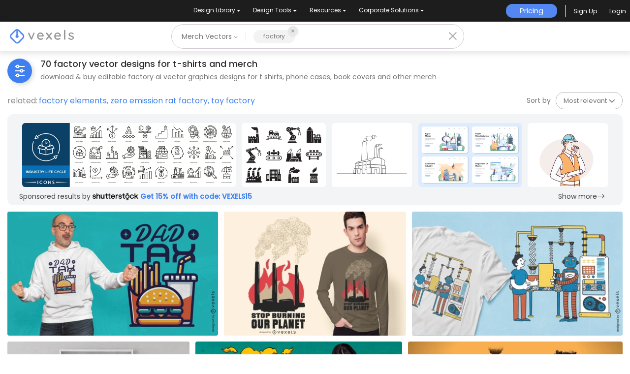

--- FILE ---
content_type: text/html; charset=utf-8
request_url: https://www.vexels.com/merch/vectors/factory/
body_size: 103759
content:
<!doctype html>
<html data-n-head-ssr lang="en" data-n-head="%7B%22lang%22:%7B%22ssr%22:%22en%22%7D%7D">
  <head >
    <title>Factory T Shirt Vector Designs &amp; More Merch</title><meta data-n-head="ssr" charset="utf-8"><meta data-n-head="ssr" name="viewport" content="width=device-width, initial-scale=1"><meta data-n-head="ssr" name="p:domain_verify" content="b91e6ce2306fb8a6d200c8c9f57d7347"><meta data-n-head="ssr" data-hid="i18n-og" property="og:locale" content="en"><meta data-n-head="ssr" data-hid="i18n-og-alt-de" property="og:locale:alternate" content="de"><meta data-n-head="ssr" data-hid="i18n-og-alt-es" property="og:locale:alternate" content="es"><meta data-n-head="ssr" data-hid="i18n-og-alt-pt" property="og:locale:alternate" content="pt"><meta data-n-head="ssr" data-hid="description" name="description" content="Factory Vector T-Shirt Design &amp; Other Merch Graphics | Download &amp; Buy AI Vectors for Tees, Book Covers &amp; More Products | Print Ready for POD Platforms"><meta data-n-head="ssr" data-hid="robots" name="robots" content="all"><meta data-n-head="ssr" data-hid="og:title" name="og:title" content="Factory T Shirt Vector Designs &amp; More Merch"><meta data-n-head="ssr" data-hid="og:type" name="og:type" content="website"><meta data-n-head="ssr" data-hid="og:url" name="og:url" content="https://www.vexels.com/merch/vectors/factory/"><meta data-n-head="ssr" data-hid="og:description" name="og:description" content="Factory Vector T-Shirt Design &amp; Other Merch Graphics | Download &amp; Buy AI Vectors for Tees, Book Covers &amp; More Products | Print Ready for POD Platforms"><meta data-n-head="ssr" data-hid="og:image" name="og:image" content="https://images.vexels.com/media/users/3/358529/raw/d6458aa0001102d228a79c15cec7058e-dad-tax-burger-factory-t-shirt-design.jpg"><meta data-n-head="ssr" data-hid="twitter:card" name="twitter:card" content="summary_large_image"><meta data-n-head="ssr" data-hid="twitter:url" name="twitter:url" content="https://www.vexels.com/merch/vectors/factory/"><meta data-n-head="ssr" data-hid="twitter:title" name="twitter:title" content="Factory T Shirt Vector Designs &amp; More Merch"><meta data-n-head="ssr" data-hid="twitter:description" name="twitter:description" content="Factory Vector T-Shirt Design &amp; Other Merch Graphics | Download &amp; Buy AI Vectors for Tees, Book Covers &amp; More Products | Print Ready for POD Platforms"><meta data-n-head="ssr" data-hid="twitter:image" name="twitter:image" content="https://images.vexels.com/media/users/3/358529/raw/d6458aa0001102d228a79c15cec7058e-dad-tax-burger-factory-t-shirt-design.jpg"><link data-n-head="ssr" rel="dns-prefetch" href="https://api.vexels.com/v1/"><link data-n-head="ssr" rel="dns-prefetch" href="https://images.vexels.com/"><link data-n-head="ssr" rel="dns-prefetch" href="https://cdn.vexels.com/"><link data-n-head="ssr" rel="preconnect" href="https://api.vexels.com/v1/" crossorigin="true"><link data-n-head="ssr" rel="preconnect" href="https://images.vexels.com/" crossorigin="true"><link data-n-head="ssr" rel="preconnect" href="https://cdn.vexels.com/" crossorigin="true"><link data-n-head="ssr" rel="icon" type="image/x-icon" href="https://cdn.vexels.com/favicon.ico"><link data-n-head="ssr" rel="preload" href="https://cdn.vexels.com/fonts/poppins/poppins-regular.woff2" as="font" type="font/woff2" crossorigin="true"><link data-n-head="ssr" rel="preload" href="https://cdn.vexels.com/fonts/poppins/poppins-500.woff2" as="font" type="font/woff2" crossorigin="true"><link data-n-head="ssr" rel="stylesheet" type="text/css" href="https://unpkg.com/@phosphor-icons/web@2.0.3/src/bold/style.css"><link data-n-head="ssr" data-hid="i18n-can" rel="canonical" href="https://www.vexels.com/merch/vectors/factory/"><script data-n-head="ssr" type="text/javascript">(function(w, d, s, l, i) {
          w[l] = w[l] || [];
          w[l].push({
            "gtm.start": new Date().getTime(),
            event: "gtm.js",
          });
          var f = d.getElementsByTagName(s)[0],
            j = d.createElement(s),
            dl = l != "dataLayer" ? "&l=" + l : "";
          j.async = true;
          j.src =
            "https://www.googletagmanager.com/gtm.js?id=" +
            i +
            dl +
            "&gtm_auth=AU1ugrxhJK_EQcp9wg5qxA&gtm_preview=env-1&gtm_cookies_win=x";
          f.parentNode.insertBefore(j, f);
        })(window, document, "script", "dataLayer", "GTM-W3R8R6G");</script><script data-n-head="ssr" src="https://apis.google.com/js/platform.js?onload=init" async defer></script><script data-n-head="ssr" src="https://accounts.google.com/gsi/client" async defer></script><script data-n-head="ssr" src="https://js.stripe.com/v3/"></script><script data-n-head="ssr" type="application/ld+json">[{"@context":"https://schema.org","@type":"ImageObject","contentUrl":"https://images.vexels.com/media/users/3/358529/raw/d6458aa0001102d228a79c15cec7058e-dad-tax-burger-factory-t-shirt-design.jpg","name":"Dad tax burger factory t-shirt design","thumbnailUrl":"https://images.vexels.com/media/users/3/358529/raw/d6458aa0001102d228a79c15cec7058e-dad-tax-burger-factory-t-shirt-design.jpg?w=360","creator":{"@type":"Organization","name":"Vexels"},"acquireLicensePage":"https://www.vexels.com/merch-plans/","copyrightNotice":"Vexels","license":"https://www.vexels.com/terms-and-conditions/","creditText":"Vexels","identifier":358529},{"@context":"https://schema.org","@type":"ImageObject","contentUrl":"https://images.vexels.com/media/users/3/186104/raw/635f5d649d36c91341744291d5328c00-factory-pollution-quote-t-shirt-design.jpg","name":"Factory Pollution Quote T-shirt Design","thumbnailUrl":"https://images.vexels.com/media/users/3/186104/raw/635f5d649d36c91341744291d5328c00-factory-pollution-quote-t-shirt-design.jpg?w=360","creator":{"@type":"Organization","name":"Vexels"},"acquireLicensePage":"https://www.vexels.com/merch-plans/","copyrightNotice":"Vexels","license":"https://www.vexels.com/terms-and-conditions/","creditText":"Vexels","identifier":186104},{"@context":"https://schema.org","@type":"ImageObject","contentUrl":"https://images.vexels.com/media/users/3/316922/raw/8c6c342e3e9f61ed62f8bb880f22a6f6-robot-factory-t-shirt-design.jpg","name":"Robot factory t-shirt design","thumbnailUrl":"https://images.vexels.com/media/users/3/316922/raw/8c6c342e3e9f61ed62f8bb880f22a6f6-robot-factory-t-shirt-design.jpg?w=360","creator":{"@type":"Organization","name":"Vexels"},"acquireLicensePage":"https://www.vexels.com/merch-plans/","copyrightNotice":"Vexels","license":"https://www.vexels.com/terms-and-conditions/","creditText":"Vexels","identifier":316922},{"@context":"https://schema.org","@type":"ImageObject","contentUrl":"https://images.vexels.com/media/users/3/297725/raw/a5c4516ad4923322b639c509a30964ce-beer-factory-chalkboard-poster-design.jpg","name":"Beer factory chalkboard poster design","thumbnailUrl":"https://images.vexels.com/media/users/3/297725/raw/a5c4516ad4923322b639c509a30964ce-beer-factory-chalkboard-poster-design.jpg?w=360","creator":{"@type":"Organization","name":"Vexels"},"acquireLicensePage":"https://www.vexels.com/merch-plans/","copyrightNotice":"Vexels","license":"https://www.vexels.com/terms-and-conditions/","creditText":"Vexels","identifier":297725},{"@context":"https://schema.org","@type":"ImageObject","contentUrl":"https://images.vexels.com/media/users/3/260372/raw/83750c25578cd9395ebef85e85538c51-nuclear-plant-worker-t-shirt-design.jpg","name":"Nuclear plant worker t-shirt design","thumbnailUrl":"https://images.vexels.com/media/users/3/260372/raw/83750c25578cd9395ebef85e85538c51-nuclear-plant-worker-t-shirt-design.jpg?w=360","creator":{"@type":"Organization","name":"Vexels"},"acquireLicensePage":"https://www.vexels.com/merch-plans/","copyrightNotice":"Vexels","license":"https://www.vexels.com/terms-and-conditions/","creditText":"Vexels","identifier":260372},{"@context":"https://schema.org","@type":"ImageObject","contentUrl":"https://images.vexels.com/media/users/3/154880/raw/73ab42de6fc4e7a7907d1fb046d6865e-fabricate-quote-t-shirt-design.jpg","name":"Fabricate quote t-shirt design","thumbnailUrl":"https://images.vexels.com/media/users/3/154880/raw/73ab42de6fc4e7a7907d1fb046d6865e-fabricate-quote-t-shirt-design.jpg?w=360","creator":{"@type":"Organization","name":"Vexels"},"acquireLicensePage":"https://www.vexels.com/merch-plans/","copyrightNotice":"Vexels","license":"https://www.vexels.com/terms-and-conditions/","creditText":"Vexels","identifier":154880},{"@context":"https://schema.org","@type":"ImageObject","contentUrl":"https://images.vexels.com/media/users/3/181969/raw/28cd50c893f565365b3dbbb73310a05d-renewable-energy-t-shirt-design.jpg","name":"Renewable Energy T-shirt Design","thumbnailUrl":"https://images.vexels.com/media/users/3/181969/raw/28cd50c893f565365b3dbbb73310a05d-renewable-energy-t-shirt-design.jpg?w=360","creator":{"@type":"Organization","name":"Vexels"},"acquireLicensePage":"https://www.vexels.com/merch-plans/","copyrightNotice":"Vexels","license":"https://www.vexels.com/terms-and-conditions/","creditText":"Vexels","identifier":181969},{"@context":"https://schema.org","@type":"ImageObject","contentUrl":"https://images.vexels.com/media/users/3/147506/raw/b645530de565595b524b8b3d3cc83bcf-factory-skyline-illustration.jpg","name":"Factory skyline illustration","thumbnailUrl":"https://images.vexels.com/media/users/3/147506/raw/b645530de565595b524b8b3d3cc83bcf-factory-skyline-illustration.jpg?w=360","creator":{"@type":"Organization","name":"Vexels"},"acquireLicensePage":"https://www.vexels.com/merch-plans/","copyrightNotice":"Vexels","license":"https://www.vexels.com/terms-and-conditions/","creditText":"Vexels","identifier":147506},{"@context":"https://schema.org","@type":"ImageObject","contentUrl":"https://images.vexels.com/media/users/3/179709/raw/2945bfaf1a75433636fc3efd9a86b1c4-flat-style-factory-design-set.jpg","name":"Flat Style Factory Design Set","thumbnailUrl":"https://images.vexels.com/media/users/3/179709/raw/2945bfaf1a75433636fc3efd9a86b1c4-flat-style-factory-design-set.jpg?w=360","creator":{"@type":"Organization","name":"Vexels"},"acquireLicensePage":"https://www.vexels.com/merch-plans/","copyrightNotice":"Vexels","license":"https://www.vexels.com/terms-and-conditions/","creditText":"Vexels","identifier":179709},{"@context":"https://schema.org","@type":"ImageObject","contentUrl":"https://images.vexels.com/media/users/3/149159/raw/9ecdbbe6b404a00da4706974220c9abb-industrial-factory-buildings-set.jpg","name":"Industrial factory buildings set","thumbnailUrl":"https://images.vexels.com/media/users/3/149159/raw/9ecdbbe6b404a00da4706974220c9abb-industrial-factory-buildings-set.jpg?w=360","creator":{"@type":"Organization","name":"Vexels"},"acquireLicensePage":"https://www.vexels.com/merch-plans/","copyrightNotice":"Vexels","license":"https://www.vexels.com/terms-and-conditions/","creditText":"Vexels","identifier":149159},{"@context":"https://schema.org","@type":"ImageObject","contentUrl":"https://images.vexels.com/media/users/3/147538/raw/b3c99c3d6f891170c2a8931c5aa43f83-colorful-factory-skyline-illustration.jpg","name":"Colorful factory skyline illustration","thumbnailUrl":"https://images.vexels.com/media/users/3/147538/raw/b3c99c3d6f891170c2a8931c5aa43f83-colorful-factory-skyline-illustration.jpg?w=360","creator":{"@type":"Organization","name":"Vexels"},"acquireLicensePage":"https://www.vexels.com/merch-plans/","copyrightNotice":"Vexels","license":"https://www.vexels.com/terms-and-conditions/","creditText":"Vexels","identifier":147538},{"@context":"https://schema.org","@type":"ImageObject","contentUrl":"https://images.vexels.com/media/users/3/147521/raw/e3547454e3557a5e83049bbd294828af-factory-with-smoke-flat-skyline-illustration.jpg","name":"Factory with smoke flat skyline illustration","thumbnailUrl":"https://images.vexels.com/media/users/3/147521/raw/e3547454e3557a5e83049bbd294828af-factory-with-smoke-flat-skyline-illustration.jpg?w=360","creator":{"@type":"Organization","name":"Vexels"},"acquireLicensePage":"https://www.vexels.com/merch-plans/","copyrightNotice":"Vexels","license":"https://www.vexels.com/terms-and-conditions/","creditText":"Vexels","identifier":147521},{"@context":"https://schema.org","@type":"ImageObject","contentUrl":"https://images.vexels.com/media/users/3/179720/raw/5da8f03dcd736c9a9bd73a412be8e45c-factory-warehouse-digital-illustration.jpg","name":"Factory Warehouse Digital Illustration","thumbnailUrl":"https://images.vexels.com/media/users/3/179720/raw/5da8f03dcd736c9a9bd73a412be8e45c-factory-warehouse-digital-illustration.jpg?w=360","creator":{"@type":"Organization","name":"Vexels"},"acquireLicensePage":"https://www.vexels.com/merch-plans/","copyrightNotice":"Vexels","license":"https://www.vexels.com/terms-and-conditions/","creditText":"Vexels","identifier":179720},{"@context":"https://schema.org","@type":"ImageObject","contentUrl":"https://images.vexels.com/media/users/3/179719/raw/f471906f7bd08d87fff4aa1d8e7d9d44-factory-line-with-workers-illustration.jpg","name":"Factory Line with Workers Illustration","thumbnailUrl":"https://images.vexels.com/media/users/3/179719/raw/f471906f7bd08d87fff4aa1d8e7d9d44-factory-line-with-workers-illustration.jpg?w=360","creator":{"@type":"Organization","name":"Vexels"},"acquireLicensePage":"https://www.vexels.com/merch-plans/","copyrightNotice":"Vexels","license":"https://www.vexels.com/terms-and-conditions/","creditText":"Vexels","identifier":179719},{"@context":"https://schema.org","@type":"ImageObject","contentUrl":"https://images.vexels.com/media/users/3/179753/raw/d382d6bff8ac8745a175b9be57c8b03f-tech-factory-concept-graphic-design.jpg","name":"Tech Factory Concept Graphic Design","thumbnailUrl":"https://images.vexels.com/media/users/3/179753/raw/d382d6bff8ac8745a175b9be57c8b03f-tech-factory-concept-graphic-design.jpg?w=360","creator":{"@type":"Organization","name":"Vexels"},"acquireLicensePage":"https://www.vexels.com/merch-plans/","copyrightNotice":"Vexels","license":"https://www.vexels.com/terms-and-conditions/","creditText":"Vexels","identifier":179753},{"@context":"https://schema.org","@type":"ImageObject","contentUrl":"https://images.vexels.com/media/users/3/179707/raw/c28b99eeb504ffd6700ff2c4f70d64d1-factory-line-flat-design-graphic.jpg","name":"Factory Line Flat Design Graphic","thumbnailUrl":"https://images.vexels.com/media/users/3/179707/raw/c28b99eeb504ffd6700ff2c4f70d64d1-factory-line-flat-design-graphic.jpg?w=360","creator":{"@type":"Organization","name":"Vexels"},"acquireLicensePage":"https://www.vexels.com/merch-plans/","copyrightNotice":"Vexels","license":"https://www.vexels.com/terms-and-conditions/","creditText":"Vexels","identifier":179707},{"@context":"https://schema.org","@type":"ImageObject","contentUrl":"https://images.vexels.com/media/users/3/179718/raw/b55e611a4ad4bdf2bf47ee061961a53c-sustainable-energy-factory-illustration.jpg","name":"Sustainable Energy Factory Illustration","thumbnailUrl":"https://images.vexels.com/media/users/3/179718/raw/b55e611a4ad4bdf2bf47ee061961a53c-sustainable-energy-factory-illustration.jpg?w=360","creator":{"@type":"Organization","name":"Vexels"},"acquireLicensePage":"https://www.vexels.com/merch-plans/","copyrightNotice":"Vexels","license":"https://www.vexels.com/terms-and-conditions/","creditText":"Vexels","identifier":179718},{"@context":"https://schema.org","@type":"ImageObject","contentUrl":"https://images.vexels.com/media/users/3/179754/raw/6f8556252ce9fab2ed0f0485d6f5369a-smart-factory-flat-design-graphic.jpg","name":"Smart Factory Flat Design Graphic","thumbnailUrl":"https://images.vexels.com/media/users/3/179754/raw/6f8556252ce9fab2ed0f0485d6f5369a-smart-factory-flat-design-graphic.jpg?w=360","creator":{"@type":"Organization","name":"Vexels"},"acquireLicensePage":"https://www.vexels.com/merch-plans/","copyrightNotice":"Vexels","license":"https://www.vexels.com/terms-and-conditions/","creditText":"Vexels","identifier":179754},{"@context":"https://schema.org","@type":"ImageObject","contentUrl":"https://images.vexels.com/media/users/3/179715/raw/0d5a09a28157058ee5c88d48c496f8b1-factory-design-elements-pack.jpg","name":"Factory Design Elements Pack","thumbnailUrl":"https://images.vexels.com/media/users/3/179715/raw/0d5a09a28157058ee5c88d48c496f8b1-factory-design-elements-pack.jpg?w=360","creator":{"@type":"Organization","name":"Vexels"},"acquireLicensePage":"https://www.vexels.com/merch-plans/","copyrightNotice":"Vexels","license":"https://www.vexels.com/terms-and-conditions/","creditText":"Vexels","identifier":179715},{"@context":"https://schema.org","@type":"ImageObject","contentUrl":"https://images.vexels.com/media/users/3/179708/raw/58113c6ffb003ded024e271f6769f99f-industrial-factory-flat-style-design.jpg","name":"Industrial Factory Flat Style Design","thumbnailUrl":"https://images.vexels.com/media/users/3/179708/raw/58113c6ffb003ded024e271f6769f99f-industrial-factory-flat-style-design.jpg?w=360","creator":{"@type":"Organization","name":"Vexels"},"acquireLicensePage":"https://www.vexels.com/merch-plans/","copyrightNotice":"Vexels","license":"https://www.vexels.com/terms-and-conditions/","creditText":"Vexels","identifier":179708},{"@context":"https://schema.org","@type":"ImageObject","contentUrl":"https://images.vexels.com/media/users/3/179714/raw/edf333c3119ffe72ef979a6b26476151-factory-automation-graphic-design.jpg","name":"Factory Automation Graphic Design","thumbnailUrl":"https://images.vexels.com/media/users/3/179714/raw/edf333c3119ffe72ef979a6b26476151-factory-automation-graphic-design.jpg?w=360","creator":{"@type":"Organization","name":"Vexels"},"acquireLicensePage":"https://www.vexels.com/merch-plans/","copyrightNotice":"Vexels","license":"https://www.vexels.com/terms-and-conditions/","creditText":"Vexels","identifier":179714},{"@context":"https://schema.org","@type":"ImageObject","contentUrl":"https://images.vexels.com/media/users/3/179717/raw/0daa9984c99140f7f7b6922834245020-industrial-factory-digital-illustration.jpg","name":"Industrial Factory Digital Illustration","thumbnailUrl":"https://images.vexels.com/media/users/3/179717/raw/0daa9984c99140f7f7b6922834245020-industrial-factory-digital-illustration.jpg?w=360","creator":{"@type":"Organization","name":"Vexels"},"acquireLicensePage":"https://www.vexels.com/merch-plans/","copyrightNotice":"Vexels","license":"https://www.vexels.com/terms-and-conditions/","creditText":"Vexels","identifier":179717},{"@context":"https://schema.org","@type":"ImageObject","contentUrl":"https://images.vexels.com/media/users/3/179716/raw/e63ec1db32d291897232109274625c7f-industrial-factory-illustration-design.jpg","name":"Industrial Factory Illustration Design","thumbnailUrl":"https://images.vexels.com/media/users/3/179716/raw/e63ec1db32d291897232109274625c7f-industrial-factory-illustration-design.jpg?w=360","creator":{"@type":"Organization","name":"Vexels"},"acquireLicensePage":"https://www.vexels.com/merch-plans/","copyrightNotice":"Vexels","license":"https://www.vexels.com/terms-and-conditions/","creditText":"Vexels","identifier":179716},{"@context":"https://schema.org","@type":"ImageObject","contentUrl":"https://images.vexels.com/media/users/3/179713/raw/913c4960c354688b4b912993e547481d-eco-friendly-factory-graphic-design.jpg","name":"Eco Friendly Factory Graphic Design","thumbnailUrl":"https://images.vexels.com/media/users/3/179713/raw/913c4960c354688b4b912993e547481d-eco-friendly-factory-graphic-design.jpg?w=360","creator":{"@type":"Organization","name":"Vexels"},"acquireLicensePage":"https://www.vexels.com/merch-plans/","copyrightNotice":"Vexels","license":"https://www.vexels.com/terms-and-conditions/","creditText":"Vexels","identifier":179713},{"@context":"https://schema.org","@type":"ImageObject","contentUrl":"https://images.vexels.com/media/users/3/179755/raw/6d8567b7cd75c968ae5bdeb9f2c184ab-eco-factory-google-ad-banner-set.jpg","name":"Eco Factory Google Ad Banner Set","thumbnailUrl":"https://images.vexels.com/media/users/3/179755/raw/6d8567b7cd75c968ae5bdeb9f2c184ab-eco-factory-google-ad-banner-set.jpg?w=360","creator":{"@type":"Organization","name":"Vexels"},"acquireLicensePage":"https://www.vexels.com/merch-plans/","copyrightNotice":"Vexels","license":"https://www.vexels.com/terms-and-conditions/","creditText":"Vexels","identifier":179755},{"@context":"https://schema.org","@type":"ImageObject","contentUrl":"https://images.vexels.com/media/users/3/179756/raw/81d6a435911600afc75e7d1e2f31ce2c-industrial-factory-google-ads-banner-set.jpg","name":"Industrial Factory Google Ads Banner Set","thumbnailUrl":"https://images.vexels.com/media/users/3/179756/raw/81d6a435911600afc75e7d1e2f31ce2c-industrial-factory-google-ads-banner-set.jpg?w=360","creator":{"@type":"Organization","name":"Vexels"},"acquireLicensePage":"https://www.vexels.com/merch-plans/","copyrightNotice":"Vexels","license":"https://www.vexels.com/terms-and-conditions/","creditText":"Vexels","identifier":179756},{"@context":"https://schema.org","@type":"ImageObject","contentUrl":"https://images.vexels.com/media/users/3/179757/raw/cea69bf7155f9b59e82751ab8f57c6b7-eco-friendly-factory-ad-banner-set.jpg","name":"Eco Friendly Factory Ad Banner Set","thumbnailUrl":"https://images.vexels.com/media/users/3/179757/raw/cea69bf7155f9b59e82751ab8f57c6b7-eco-friendly-factory-ad-banner-set.jpg?w=360","creator":{"@type":"Organization","name":"Vexels"},"acquireLicensePage":"https://www.vexels.com/merch-plans/","copyrightNotice":"Vexels","license":"https://www.vexels.com/terms-and-conditions/","creditText":"Vexels","identifier":179757},{"@context":"https://schema.org","@type":"ImageObject","contentUrl":"https://images.vexels.com/media/users/3/179711/raw/04188fe45570bef77aa8c35ad39b8eee-factory-building-landscape-design.jpg","name":"Factory Building Landscape Design","thumbnailUrl":"https://images.vexels.com/media/users/3/179711/raw/04188fe45570bef77aa8c35ad39b8eee-factory-building-landscape-design.jpg?w=360","creator":{"@type":"Organization","name":"Vexels"},"acquireLicensePage":"https://www.vexels.com/merch-plans/","copyrightNotice":"Vexels","license":"https://www.vexels.com/terms-and-conditions/","creditText":"Vexels","identifier":179711},{"@context":"https://schema.org","@type":"ImageObject","contentUrl":"https://images.vexels.com/media/users/3/179710/raw/065e9a99cdbfddaef973c15652c0bbd3-flat-design-factory-landscape.jpg","name":"Flat Design Factory Landscape","thumbnailUrl":"https://images.vexels.com/media/users/3/179710/raw/065e9a99cdbfddaef973c15652c0bbd3-flat-design-factory-landscape.jpg?w=360","creator":{"@type":"Organization","name":"Vexels"},"acquireLicensePage":"https://www.vexels.com/merch-plans/","copyrightNotice":"Vexels","license":"https://www.vexels.com/terms-and-conditions/","creditText":"Vexels","identifier":179710},{"@context":"https://schema.org","@type":"ImageObject","contentUrl":"https://images.vexels.com/media/users/3/172194/raw/fa7e0a7988866b85321a3fa00ce59e64-collection-of-buildings.jpg","name":"Collection of buildings","thumbnailUrl":"https://images.vexels.com/media/users/3/172194/raw/fa7e0a7988866b85321a3fa00ce59e64-collection-of-buildings.jpg?w=360","creator":{"@type":"Organization","name":"Vexels"},"acquireLicensePage":"https://www.vexels.com/merch-plans/","copyrightNotice":"Vexels","license":"https://www.vexels.com/terms-and-conditions/","creditText":"Vexels","identifier":172194},{"@context":"https://schema.org","@type":"ImageObject","contentUrl":"https://images.vexels.com/media/users/3/314624/raw/0e7283736a1efcba34e3cee8afa7d5ad-wood-factory-stroke-logo-template.jpg","name":"Wood factory stroke logo template","thumbnailUrl":"https://images.vexels.com/media/users/3/314624/raw/0e7283736a1efcba34e3cee8afa7d5ad-wood-factory-stroke-logo-template.jpg?w=360","creator":{"@type":"Organization","name":"Vexels"},"acquireLicensePage":"https://www.vexels.com/merch-plans/","copyrightNotice":"Vexels","license":"https://www.vexels.com/terms-and-conditions/","creditText":"Vexels","identifier":314624},{"@context":"https://schema.org","@type":"ImageObject","contentUrl":"https://images.vexels.com/media/users/3/100186/raw/6be62692b229db62e28fb7ef118e9501-city-industrial-and-eco-silhouettes.jpg","name":"City industrial and eco silhouettes","thumbnailUrl":"https://images.vexels.com/media/users/3/100186/raw/6be62692b229db62e28fb7ef118e9501-city-industrial-and-eco-silhouettes.jpg?w=360","creator":{"@type":"Organization","name":"Vexels"},"acquireLicensePage":"https://www.vexels.com/merch-plans/","copyrightNotice":"Vexels","license":"https://www.vexels.com/terms-and-conditions/","creditText":"Vexels","identifier":100186},{"@context":"https://schema.org","@type":"ImageObject","contentUrl":"https://images.vexels.com/media/users/3/115863/raw/4adcc9c85b833f17f21ef0fb1da8f079-industrial-equipment-vector-graphics.jpg","name":"Industrial Equipment Vector Graphics","thumbnailUrl":"https://images.vexels.com/media/users/3/115863/raw/4adcc9c85b833f17f21ef0fb1da8f079-industrial-equipment-vector-graphics.jpg?w=360","creator":{"@type":"Organization","name":"Vexels"},"acquireLicensePage":"https://www.vexels.com/merch-plans/","copyrightNotice":"Vexels","license":"https://www.vexels.com/terms-and-conditions/","creditText":"Vexels","identifier":115863},{"@context":"https://schema.org","@type":"ImageObject","contentUrl":"https://images.vexels.com/media/users/3/144756/raw/c24c065305bba34484f76f02e144a02d-industrial-landscape-with-factories.jpg","name":"Industrial Landscape with factories","thumbnailUrl":"https://images.vexels.com/media/users/3/144756/raw/c24c065305bba34484f76f02e144a02d-industrial-landscape-with-factories.jpg?w=360","creator":{"@type":"Organization","name":"Vexels"},"acquireLicensePage":"https://www.vexels.com/merch-plans/","copyrightNotice":"Vexels","license":"https://www.vexels.com/terms-and-conditions/","creditText":"Vexels","identifier":144756},{"@context":"https://schema.org","@type":"ImageObject","contentUrl":"https://images.vexels.com/media/users/3/100106/raw/f161fa39600f094a83dcbbe430960158-light-bulb-with-green-energy-icons.jpg","name":"Light bulb with green energy icons","thumbnailUrl":"https://images.vexels.com/media/users/3/100106/raw/f161fa39600f094a83dcbbe430960158-light-bulb-with-green-energy-icons.jpg?w=360","creator":{"@type":"Organization","name":"Vexels"},"acquireLicensePage":"https://www.vexels.com/merch-plans/","copyrightNotice":"Vexels","license":"https://www.vexels.com/terms-and-conditions/","creditText":"Vexels","identifier":100106},{"@context":"https://schema.org","@type":"ImageObject","contentUrl":"https://images.vexels.com/media/users/3/1430/raw/0d524970a8d86097e846508592aa3f2f-building-vector-design.jpg","name":"Building Vector Design","thumbnailUrl":"https://images.vexels.com/media/users/3/1430/raw/0d524970a8d86097e846508592aa3f2f-building-vector-design.jpg?w=360","creator":{"@type":"Organization","name":"Vexels"},"acquireLicensePage":"https://www.vexels.com/merch-plans/","copyrightNotice":"Vexels","license":"https://www.vexels.com/terms-and-conditions/","creditText":"Vexels","identifier":1430},{"@context":"https://schema.org","@type":"ImageObject","contentUrl":"https://images.vexels.com/media/users/3/75188/raw/1a12ef5c5eae7536d1bc883d5e4c1d5a-isometric-cityscape-easy-edit.jpg","name":"Isometric cityscape - Easy Edit","thumbnailUrl":"https://images.vexels.com/media/users/3/75188/raw/1a12ef5c5eae7536d1bc883d5e4c1d5a-isometric-cityscape-easy-edit.jpg?w=360","creator":{"@type":"Organization","name":"Vexels"},"acquireLicensePage":"https://www.vexels.com/merch-plans/","copyrightNotice":"Vexels","license":"https://www.vexels.com/terms-and-conditions/","creditText":"Vexels","identifier":75188},{"@context":"https://schema.org","@type":"ImageObject","contentUrl":"https://images.vexels.com/media/users/3/74614/raw/cbb136d6624ee8803b49e637004c2ceb-industrial-park-countryside-and-harbor-skyline-silhouettes.jpg","name":"Industrial Park Countryside and Harbor skyline silhouettes","thumbnailUrl":"https://images.vexels.com/media/users/3/74614/raw/cbb136d6624ee8803b49e637004c2ceb-industrial-park-countryside-and-harbor-skyline-silhouettes.jpg?w=360","creator":{"@type":"Organization","name":"Vexels"},"acquireLicensePage":"https://www.vexels.com/merch-plans/","copyrightNotice":"Vexels","license":"https://www.vexels.com/terms-and-conditions/","creditText":"Vexels","identifier":74614},{"@context":"https://schema.org","@type":"ImageObject","contentUrl":"https://images.vexels.com/media/users/3/172172/raw/cb6ea713eaede91cb5d4a7181089f936-oil-field-silhouette-set.jpg","name":"Oil field silhouette set","thumbnailUrl":"https://images.vexels.com/media/users/3/172172/raw/cb6ea713eaede91cb5d4a7181089f936-oil-field-silhouette-set.jpg?w=360","creator":{"@type":"Organization","name":"Vexels"},"acquireLicensePage":"https://www.vexels.com/merch-plans/","copyrightNotice":"Vexels","license":"https://www.vexels.com/terms-and-conditions/","creditText":"Vexels","identifier":172172},{"@context":"https://schema.org","@type":"ImageObject","contentUrl":"https://images.vexels.com/media/users/3/171539/raw/4bfe0c2e4fffd0a8904cb7cd4d236805-machine-gear-silhouette-pack.jpg","name":"Machine Gear Silhouette Pack","thumbnailUrl":"https://images.vexels.com/media/users/3/171539/raw/4bfe0c2e4fffd0a8904cb7cd4d236805-machine-gear-silhouette-pack.jpg?w=360","creator":{"@type":"Organization","name":"Vexels"},"acquireLicensePage":"https://www.vexels.com/merch-plans/","copyrightNotice":"Vexels","license":"https://www.vexels.com/terms-and-conditions/","creditText":"Vexels","identifier":171539},{"@context":"https://schema.org","@type":"ImageObject","contentUrl":"https://images.vexels.com/media/users/3/75215/raw/5ea6384163446438a1e54b1e7ef03fd0-city-buildings-isolated-and-isometric.jpg","name":"City buildings - Isolated and Isometric ","thumbnailUrl":"https://images.vexels.com/media/users/3/75215/raw/5ea6384163446438a1e54b1e7ef03fd0-city-buildings-isolated-and-isometric.jpg?w=360","creator":{"@type":"Organization","name":"Vexels"},"acquireLicensePage":"https://www.vexels.com/merch-plans/","copyrightNotice":"Vexels","license":"https://www.vexels.com/terms-and-conditions/","creditText":"Vexels","identifier":75215},{"@context":"https://schema.org","@type":"ImageObject","contentUrl":"https://images.vexels.com/media/users/3/77353/raw/df9b7bf97e59c322a79054dbfad526c6-flat-style-cityscape.jpg","name":"Flat style cityscape","thumbnailUrl":"https://images.vexels.com/media/users/3/77353/raw/df9b7bf97e59c322a79054dbfad526c6-flat-style-cityscape.jpg?w=360","creator":{"@type":"Organization","name":"Vexels"},"acquireLicensePage":"https://www.vexels.com/merch-plans/","copyrightNotice":"Vexels","license":"https://www.vexels.com/terms-and-conditions/","creditText":"Vexels","identifier":77353},{"@context":"https://schema.org","@type":"ImageObject","contentUrl":"https://images.vexels.com/media/users/3/147628/raw/189b75f3e0ee4726fa0623652bfeeae6-fossil-fuel-industry-illustration.jpg","name":"Fossil Fuel industry illustration","thumbnailUrl":"https://images.vexels.com/media/users/3/147628/raw/189b75f3e0ee4726fa0623652bfeeae6-fossil-fuel-industry-illustration.jpg?w=360","creator":{"@type":"Organization","name":"Vexels"},"acquireLicensePage":"https://www.vexels.com/merch-plans/","copyrightNotice":"Vexels","license":"https://www.vexels.com/terms-and-conditions/","creditText":"Vexels","identifier":147628},{"@context":"https://schema.org","@type":"ImageObject","contentUrl":"https://images.vexels.com/media/users/3/77362/raw/f5daa9768272e43c73270fc0b302d87f-highway-cityscape-flat-style.jpg","name":"Highway cityscape flat style","thumbnailUrl":"https://images.vexels.com/media/users/3/77362/raw/f5daa9768272e43c73270fc0b302d87f-highway-cityscape-flat-style.jpg?w=360","creator":{"@type":"Organization","name":"Vexels"},"acquireLicensePage":"https://www.vexels.com/merch-plans/","copyrightNotice":"Vexels","license":"https://www.vexels.com/terms-and-conditions/","creditText":"Vexels","identifier":77362},{"@context":"https://schema.org","@type":"ImageObject","contentUrl":"https://images.vexels.com/media/users/3/147666/raw/504cc0eae115f72a830e9d267b21a2cb-solar-energy-panels-industry-illustration.jpg","name":"Solar Energy panels industry illustration","thumbnailUrl":"https://images.vexels.com/media/users/3/147666/raw/504cc0eae115f72a830e9d267b21a2cb-solar-energy-panels-industry-illustration.jpg?w=360","creator":{"@type":"Organization","name":"Vexels"},"acquireLicensePage":"https://www.vexels.com/merch-plans/","copyrightNotice":"Vexels","license":"https://www.vexels.com/terms-and-conditions/","creditText":"Vexels","identifier":147666},{"@context":"https://schema.org","@type":"ImageObject","contentUrl":"https://images.vexels.com/media/users/3/77953/raw/c00fc26eb918405631db190161f23fb3-save-the-planet-ecology-sign.jpg","name":"Save the planet ecology sign","thumbnailUrl":"https://images.vexels.com/media/users/3/77953/raw/c00fc26eb918405631db190161f23fb3-save-the-planet-ecology-sign.jpg?w=360","creator":{"@type":"Organization","name":"Vexels"},"acquireLicensePage":"https://www.vexels.com/merch-plans/","copyrightNotice":"Vexels","license":"https://www.vexels.com/terms-and-conditions/","creditText":"Vexels","identifier":77953},{"@context":"https://schema.org","@type":"ImageObject","contentUrl":"https://images.vexels.com/media/users/3/77808/raw/8f6f3b8e590e8f0f57027f327c75164f-ecology-and-renewable-energy-icon-set.jpg","name":"Ecology and renewable energy icon set","thumbnailUrl":"https://images.vexels.com/media/users/3/77808/raw/8f6f3b8e590e8f0f57027f327c75164f-ecology-and-renewable-energy-icon-set.jpg?w=360","creator":{"@type":"Organization","name":"Vexels"},"acquireLicensePage":"https://www.vexels.com/merch-plans/","copyrightNotice":"Vexels","license":"https://www.vexels.com/terms-and-conditions/","creditText":"Vexels","identifier":77808},{"@context":"https://schema.org","@type":"ImageObject","contentUrl":"https://images.vexels.com/media/users/3/75535/raw/08ed834326e8bc7a43b8656f2c80b9b2-isometric-cost-cityscape.jpg","name":"Isometric cost cityscape","thumbnailUrl":"https://images.vexels.com/media/users/3/75535/raw/08ed834326e8bc7a43b8656f2c80b9b2-isometric-cost-cityscape.jpg?w=360","creator":{"@type":"Organization","name":"Vexels"},"acquireLicensePage":"https://www.vexels.com/merch-plans/","copyrightNotice":"Vexels","license":"https://www.vexels.com/terms-and-conditions/","creditText":"Vexels","identifier":75535},{"@context":"https://schema.org","@type":"ImageObject","contentUrl":"https://images.vexels.com/media/users/3/75985/raw/0f19f5ab30e78376a6b9ab7fd028f5b6-free-vector-logo-gear.jpg","name":"Free Vector Logo - Gear","thumbnailUrl":"https://images.vexels.com/media/users/3/75985/raw/0f19f5ab30e78376a6b9ab7fd028f5b6-free-vector-logo-gear.jpg?w=360","creator":{"@type":"Organization","name":"Vexels"},"acquireLicensePage":"https://www.vexels.com/merch-plans/","copyrightNotice":"Vexels","license":"https://www.vexels.com/terms-and-conditions/","creditText":"Vexels","identifier":75985},{"@context":"https://schema.org","@type":"ImageObject","contentUrl":"https://images.vexels.com/media/users/3/4367/raw/4aea1f62ce7c10b53adc229fd6be7e5e-free-vector-gun-illustration.jpg","name":"Free Vector Gun illustration","thumbnailUrl":"https://images.vexels.com/media/users/3/4367/raw/4aea1f62ce7c10b53adc229fd6be7e5e-free-vector-gun-illustration.jpg?w=360","creator":{"@type":"Organization","name":"Vexels"},"acquireLicensePage":"https://www.vexels.com/merch-plans/","copyrightNotice":"Vexels","license":"https://www.vexels.com/terms-and-conditions/","creditText":"Vexels","identifier":4367}]</script><noscript data-n-head="ssr">&lt;iframe src=&quot;https://www.googletagmanager.com/ns.html?id=GTM-W3R8R6G&amp;gtm_auth=AU1ugrxhJK_EQcp9wg5qxA&amp;gtm_preview=env-1&amp;gtm_cookies_win=x&quot; height=&quot;0&quot; width=&quot;0&quot; style=&quot;display:none;visibility:hidden&quot;&gt;&lt;/iframe&gt;</noscript><link rel="preload" href="https://cdn.vexels.com/ef7fd44.js" as="script"><link rel="preload" href="https://cdn.vexels.com/d2d245d.js" as="script"><link rel="preload" href="https://cdn.vexels.com/199.11166aecddf6b8b0ae5a.css" as="style"><link rel="preload" href="https://cdn.vexels.com/2e863c0.js" as="script"><link rel="preload" href="https://cdn.vexels.com/26.dfc1a1af7561f4ea4d14.css" as="style"><link rel="preload" href="https://cdn.vexels.com/6132ea8.js" as="script"><link rel="preload" href="https://cdn.vexels.com/fonts/vexels-icons.4e3e20a.eot" as="font" type="font/eot" crossorigin><link rel="preload" href="https://cdn.vexels.com/fonts/vexels-icons.a009b91.ttf" as="font" type="font/ttf" crossorigin><link rel="preload" href="https://cdn.vexels.com/fonts/vexels-icons.e030896.woff2" as="font" type="font/woff2" crossorigin><link rel="preload" href="https://cdn.vexels.com/fonts/vexels-icons.019e084.woff" as="font" type="font/woff" crossorigin><link rel="preload" href="https://cdn.vexels.com/fonts/bootstrap-icons.b51ba93.woff2" as="font" type="font/woff2" crossorigin><link rel="preload" href="https://cdn.vexels.com/fonts/bootstrap-icons.dc86a56.woff" as="font" type="font/woff" crossorigin><link rel="preload" href="https://cdn.vexels.com/4195db3.js" as="script"><link rel="preload" href="https://cdn.vexels.com/0.da416a7bdf1e012b2fe0.css" as="style"><link rel="preload" href="https://cdn.vexels.com/d6622b5.js" as="script"><link rel="preload" href="https://cdn.vexels.com/1.70710d1216a1314df476.css" as="style"><link rel="preload" href="https://cdn.vexels.com/8fb02a8.js" as="script"><link rel="stylesheet" href="https://cdn.vexels.com/199.11166aecddf6b8b0ae5a.css"><link rel="stylesheet" href="https://cdn.vexels.com/26.dfc1a1af7561f4ea4d14.css"><link rel="stylesheet" href="https://cdn.vexels.com/0.da416a7bdf1e012b2fe0.css"><link rel="stylesheet" href="https://cdn.vexels.com/1.70710d1216a1314df476.css">
  </head>
  <body >
    <div data-server-rendered="true" id="__nuxt"><!----><div id="__layout"><div id="app" class="merch page-merch-vectors-search"><div class="overlay" style="display:none;"></div> <div id="header-container" class="header-container" data-v-dd62a8f8><div class="top-menu-container" data-v-dd62a8f8><div class="main-options" data-v-7e3b14b2 data-v-dd62a8f8><div class="navbar-select-row" data-v-7e3b14b2><nav class="navbar wrapper navbar-light navbar-expand p-0" data-v-4a8792a0 data-v-7e3b14b2><ul class="navbar-nav" data-v-4a8792a0><li class="nav-bar-options nav-item b-nav-dropdown dropdown option-item" data-v-4a8792a0><button class="nav-link vx-dropdown dropdown-toggle" data-v-4a8792a0><span data-v-4a8792a0>
          Design Library
        </span> <!----></button> <ul class="dropdown-menu" data-v-4a8792a0><li class="nav-dropdow-item" data-v-4a8792a0><div style="--text-color:#fff;--text-size:0.875rem;" data-v-7e85c9f0 data-v-4a8792a0><a href="/merch/latest-designs/" class="dropdown-item" data-v-7e85c9f0>New Merch Designs
    <!----></a></div></li><li class="nav-dropdow-item" data-v-4a8792a0><div style="--text-color:#fff;--text-size:0.875rem;" data-v-7e85c9f0 data-v-4a8792a0><a href="/merch/designs/t-shirt/" class="dropdown-item" data-v-7e85c9f0>T-Shirts
    <!----></a></div></li><li class="nav-dropdow-item" data-v-4a8792a0><div style="--text-color:#fff;--text-size:0.875rem;" data-v-7e85c9f0 data-v-4a8792a0><a href="/merch/vectors/" class="nuxt-link-active dropdown-item" data-v-7e85c9f0>Vectors
    <!----></a></div></li><li class="nav-dropdow-item" data-v-4a8792a0><div style="--text-color:#fff;--text-size:0.875rem;" data-v-7e85c9f0 data-v-4a8792a0><a href="/merch/trending-designs/" class="dropdown-item" data-v-7e85c9f0>Trending Merch Designs
    <!----></a></div></li><li class="nav-dropdow-item" data-v-4a8792a0><div style="--text-color:#fff;--text-size:0.875rem;" data-v-7e85c9f0 data-v-4a8792a0><a href="/merch/png/" class="dropdown-item" data-v-7e85c9f0>PNGs &amp; SVGs
    <!----></a></div></li><li class="nav-dropdow-item" data-v-4a8792a0><div style="--text-color:#fff;--text-size:0.875rem;" data-v-7e85c9f0 data-v-4a8792a0><a href="https://www.vexels.com/mockup-generator/" rel="noopener noreferrer" class="dropdown-item" data-v-7e85c9f0>Mockups
    <!----></a></div></li><li class="nav-dropdow-item" data-v-4a8792a0><div style="--text-color:#fff;--text-size:0.875rem;" data-v-7e85c9f0 data-v-4a8792a0><a href="/merch/psd/t-shirt-template/" class="dropdown-item" data-v-7e85c9f0>T-Shirt PSD Templates
    <!----></a></div></li><li class="nav-dropdow-item" data-v-4a8792a0><div style="--text-color:#fff;--text-size:0.875rem;" data-v-7e85c9f0 data-v-4a8792a0><a href="https://www.vexels.com/merch/designs/?sort=latest" rel="noopener noreferrer" class="dropdown-item" data-v-7e85c9f0>Explore Designs
    <!----></a></div></li><li class="nav-dropdow-item" data-v-4a8792a0><div style="--text-color:#fff;--text-size:0.875rem;" data-v-7e85c9f0 data-v-4a8792a0><a href="/merch/vectors/kdp/" class="dropdown-item" data-v-7e85c9f0>KDP Designs
    <!----></a></div></li><li class="nav-dropdow-item" data-v-4a8792a0><div style="--text-color:#fff;--text-size:0.875rem;" data-v-7e85c9f0 data-v-4a8792a0><a href="/merch/designs/poster/" class="dropdown-item" data-v-7e85c9f0>Posters
    <!----></a></div></li><li class="nav-dropdow-item" data-v-4a8792a0><div style="--text-color:#fff;--text-size:0.875rem;" data-v-7e85c9f0 data-v-4a8792a0><a href="/merch/designs/mug/" class="dropdown-item" data-v-7e85c9f0>Mugs
    <!----></a></div></li><li class="nav-dropdow-item" data-v-4a8792a0><div style="--text-color:#fff;--text-size:0.875rem;" data-v-7e85c9f0 data-v-4a8792a0><a href="/merch/designs/phone-case/" class="dropdown-item" data-v-7e85c9f0>Phone Cases
    <!----></a></div></li><li class="nav-dropdow-item" data-v-4a8792a0><div style="--text-color:#fff;--text-size:0.875rem;" data-v-7e85c9f0 data-v-4a8792a0><a href="/merch/designs/tote-bag/" class="dropdown-item" data-v-7e85c9f0>Tote Bags
    <!----></a></div></li><li class="nav-dropdow-item" data-v-4a8792a0><div style="--text-color:#fff;--text-size:0.875rem;" data-v-7e85c9f0 data-v-4a8792a0><a href="/merch/designs/throw-pillow/" class="dropdown-item" data-v-7e85c9f0>Pillows
    <!----></a></div></li></ul></li><li class="nav-bar-options nav-item b-nav-dropdown dropdown option-item" data-v-4a8792a0><button class="nav-link vx-dropdown dropdown-toggle" data-v-4a8792a0><span data-v-4a8792a0>
          Design Tools
        </span> <!----></button> <ul class="dropdown-menu" data-v-4a8792a0><li class="nav-dropdow-item" data-v-4a8792a0><div style="--text-color:#fff;--text-size:0.875rem;" data-v-7e85c9f0 data-v-4a8792a0><a href="https://www.vexels.com/designer/" rel="noopener noreferrer" class="dropdown-item" data-v-7e85c9f0>Merch Designer
    <div class="pill" data-v-7e85c9f0>New!</div></a></div></li><li class="nav-dropdow-item" data-v-4a8792a0><div style="--text-color:#fff;--text-size:0.875rem;" data-v-7e85c9f0 data-v-4a8792a0><a href="https://mockups.vexels.com/" rel="noopener noreferrer" class="dropdown-item" data-v-7e85c9f0>Mockup Generator
    <!----></a></div></li><li class="nav-dropdow-item" data-v-4a8792a0><div style="--text-color:#fff;--text-size:0.875rem;" data-v-7e85c9f0 data-v-4a8792a0><a href="https://www.vexels.com/ai-design-generator-tool/" rel="noopener noreferrer" class="dropdown-item" data-v-7e85c9f0>AI Design Generator
    <!----></a></div></li><li class="nav-dropdow-item" data-v-4a8792a0><div style="--text-color:#fff;--text-size:0.875rem;" data-v-7e85c9f0 data-v-4a8792a0><a href="https://www.vexels.com/image-vectorizer/" rel="noopener noreferrer" class="dropdown-item" data-v-7e85c9f0>Image Vectorizer
    <!----></a></div></li><li class="nav-dropdow-item" data-v-4a8792a0><div style="--text-color:#fff;--text-size:0.875rem;" data-v-7e85c9f0 data-v-4a8792a0><a href="https://designer.vexels.com/?section=quotes" rel="noopener noreferrer" class="dropdown-item" data-v-7e85c9f0>Quote Generator
    <!----></a></div></li><li class="nav-dropdow-item" data-v-4a8792a0><div style="--text-color:#fff;--text-size:0.875rem;" data-v-7e85c9f0 data-v-4a8792a0><a href="https://www.vexels.com/t-shirt-maker/" rel="noopener noreferrer" class="dropdown-item" data-v-7e85c9f0>T-Shirt Maker (Old)
    <!----></a></div></li></ul></li><li class="nav-bar-options nav-item b-nav-dropdown dropdown option-item" data-v-4a8792a0><button class="nav-link vx-dropdown dropdown-toggle" data-v-4a8792a0><span data-v-4a8792a0>
          Resources
        </span> <!----></button> <ul class="dropdown-menu" data-v-4a8792a0><li class="nav-dropdow-item" data-v-4a8792a0><div style="--text-color:#fff;--text-size:0.875rem;" data-v-7e85c9f0 data-v-4a8792a0><a href="https://www.vexels.com/merch-digest/" rel="noopener noreferrer" class="dropdown-item" data-v-7e85c9f0>Merch Digest
    <!----></a></div></li><li class="nav-dropdow-item" data-v-4a8792a0><div style="--text-color:#fff;--text-size:0.875rem;" data-v-7e85c9f0 data-v-4a8792a0><a href="https://www.vexels.com/blog/" rel="noopener noreferrer" class="dropdown-item" data-v-7e85c9f0>Blog
    <!----></a></div></li><li class="nav-dropdow-item" data-v-4a8792a0><div style="--text-color:#fff;--text-size:0.875rem;" data-v-7e85c9f0 data-v-4a8792a0><a href="https://vexels.crisp.help/en/" rel="noopener noreferrer" class="dropdown-item" data-v-7e85c9f0>Help Center
    <!----></a></div></li><li class="nav-dropdow-item" data-v-4a8792a0><div style="--text-color:#fff;--text-size:0.875rem;" data-v-7e85c9f0 data-v-4a8792a0><a href="https://www.vexels.com/all-about-merch/" rel="noopener noreferrer" class="dropdown-item" data-v-7e85c9f0>Learn About Merch
    <!----></a></div></li><li class="nav-dropdow-item" data-v-4a8792a0><div style="--text-color:#fff;--text-size:0.875rem;" data-v-7e85c9f0 data-v-4a8792a0><a href="https://feedback.vexels.com/top" rel="noopener noreferrer" class="dropdown-item" data-v-7e85c9f0>Feedback
    <!----></a></div></li></ul></li><li class="nav-bar-options nav-item b-nav-dropdown dropdown option-item" data-v-4a8792a0><button class="nav-link vx-dropdown dropdown-toggle" data-v-4a8792a0><span data-v-4a8792a0>
          Corporate Solutions
        </span> <!----></button> <ul class="dropdown-menu" data-v-4a8792a0><li class="nav-dropdow-item" data-v-4a8792a0><div style="--text-color:#fff;--text-size:0.875rem;" data-v-7e85c9f0 data-v-4a8792a0><a href="https://www.vexels.com/enterprise/" rel="noopener noreferrer" class="dropdown-item" data-v-7e85c9f0>Enterprise
    <!----></a></div></li><li class="nav-dropdow-item" data-v-4a8792a0><div style="--text-color:#fff;--text-size:0.875rem;" data-v-7e85c9f0 data-v-4a8792a0><a href="https://www.vexels.com/api/" rel="noopener noreferrer" class="dropdown-item" data-v-7e85c9f0>API Access
    <!----></a></div></li><li class="nav-dropdow-item" data-v-4a8792a0><div style="--text-color:#fff;--text-size:0.875rem;" data-v-7e85c9f0 data-v-4a8792a0><a href="https://www.vexels.com/design-studio/" rel="noopener noreferrer" class="dropdown-item" data-v-7e85c9f0>Design Studio
    <!----></a></div></li><li class="nav-dropdow-item" data-v-4a8792a0><div style="--text-color:#fff;--text-size:0.875rem;" data-v-7e85c9f0 data-v-4a8792a0><a href="https://www.vexels.com/bulk-design-production/" rel="noopener noreferrer" class="dropdown-item" data-v-7e85c9f0>Bulk Design Production
    <!----></a></div></li></ul></li></ul></nav></div> <div class="right-side-container" data-v-7e3b14b2><span id="" data-v-0d4b0944 data-v-7e3b14b2><!----> <a href="/merch-plans/top-menu/" class="vexels-button align-items-center justify-content-center full  14 custom-text-white" style="background:#5388F2;height:28px;" data-v-0d4b0944><span class="inner-text d-flex align-items-center" data-v-0d4b0944>
      Pricing
    </span></a> <!----> <!----></span> <span class="menu-separator" data-v-7e3b14b2></span> <span class="user-section" data-v-8d5b91be data-v-7e3b14b2><span class="text-white" style="display:none;" data-v-8d5b91be>Loading...</span> <span style="display:;" data-v-8d5b91be><div class="d-flex justify-content-center align-items-center" data-v-8d5b91be><div class="signup mr-4 auth" data-v-8d5b91be><span class="mb-0" data-v-8d5b91be>Sign Up</span></div> <div class="login auth" data-v-8d5b91be><span class="mb-0" data-v-8d5b91be>Login</span></div></div></span></span></div></div></div> <div class="vx-nav" style="box-shadow:0px 2px 11px 3px rgba(0, 0, 0, 0.1);" data-v-dd62a8f8><div class="logo-section-container col" data-v-dd62a8f8 data-v-dd62a8f8><div class="wrapper" data-v-3cb26879 data-v-dd62a8f8><a href="/" data-v-3cb26879><img src="https://cdn.vexels.com/img/logo-variants/default-logo-variant.svg" alt="vexels logo" width="130" height="29" class="vexels-logo" data-v-3cb26879></a></div></div> <div class="col-md-6 search-bar-container col" data-v-dd62a8f8 data-v-dd62a8f8><div class="search-bar-wrapper hide-merch-design" data-v-dd62a8f8><div class="search-bar" data-v-f36cf574 data-v-dd62a8f8><div class="pretty-select" data-v-d5d315ac data-v-f36cf574><button type="button" class="flex dimensions-button" data-v-d5d315ac>
    Merch Vectors
    <i class="ph-bold ph-caret-down" style="font-size:9px;" data-v-d5d315ac></i></button> <!----></div> <div class="search-bar-container" data-v-a5afa200 data-v-f36cf574><div class="search-input-container" data-v-a5afa200><div class="input-wrapper" data-v-0c55ae87 data-v-a5afa200><div class="bubbles-container" data-v-aede0160 data-v-0c55ae87><div class="bubble" data-v-aede0160><span class="text" data-v-aede0160>factory</span> <div data-v-aede0160><div class="cross" data-v-aede0160><div class="svg-icon-container" data-v-aede0160><span class="svg-icon icon-close #737373 custom-color  custom-color-stroke " style="width:14px;font-size:14px;--custom-color:#737373;color:#737373;"></span></div></div></div></div></div> <div class="input-container" style="display:none;" data-v-0c55ae87><input aria-label="Search Bar" type="text" value="factory" class="input-search" data-v-0c55ae87></div></div></div> <!----></div> <div class="search-icon-container" style="display:none;" data-v-f36cf574><i class="ph-bold ph-magnifying-glass" style="font-size:24px;" data-v-f36cf574></i></div> <div class="search-icon-container close" style="display:;" data-v-f36cf574><i class="ph-bold ph-x" style="font-size:24px;" data-v-f36cf574></i></div></div></div></div> <div class="col d-flex justify-content-end align-items-center" data-v-dd62a8f8><div class="col-auto d-lg-none p-1" data-v-dd62a8f8><div data-v-dd62a8f8><div id="menu-mobile-modal___BV_modal_outer_" style="position:absolute;z-index:1040;" data-v-0a83b78b><div id="menu-mobile-modal" role="dialog" aria-hidden="true" aria-describedby="menu-mobile-modal___BV_modal_body_" class="modal fade" style="padding-left:;padding-right:;display:none;"><div class="modal-dialog modal-md modal-dialog-centered"><!----><div id="menu-mobile-modal___BV_modal_content_" tabindex="-1" class="modal-content"><header id="menu-mobile-modal___BV_modal_header_" class="modal-header"><span data-v-123adda6 data-v-0a83b78b><div class="svg-icon-container" data-v-123adda6><span class="svg-icon icon-close white custom-color  custom-color-stroke " style="width:20px;font-size:40px;--custom-color:white;color:white;"></span></div></span></header><div id="menu-mobile-modal___BV_modal_body_" class="modal-body"> <div class="mobile-menu d-block d-xl-none p-4 container" data-v-50e0e5a8 data-v-50e0e5a8 data-v-0a83b78b><div class="row mb-5 d-flex flex-column" data-v-50e0e5a8 data-v-50e0e5a8><div data-v-50e0e5a8><!----> <h4 class="menu-header d-flex justify-content-between align-items-center" data-v-50e0e5a8><span class="submenu-title" data-v-50e0e5a8>Design Library</span> <div class="svg-icon-container" data-v-50e0e5a8><span class="svg-icon icon-bootstrap-chevron-down  custom-color-stroke " style="width:16px;font-size:16px;"></span></div></h4> <ul class="contents" data-v-50e0e5a8><li class="link-submenu" data-v-50e0e5a8><div style="--text-color:#202020;--text-size:13px;" data-v-7e85c9f0 data-v-50e0e5a8><a href="/merch/latest-designs/" data-v-7e85c9f0>New Merch Designs
    <!----></a></div></li><li class="link-submenu" data-v-50e0e5a8><div style="--text-color:#202020;--text-size:13px;" data-v-7e85c9f0 data-v-50e0e5a8><a href="/merch/designs/t-shirt/" data-v-7e85c9f0>T-Shirts
    <!----></a></div></li><li class="link-submenu" data-v-50e0e5a8><div style="--text-color:#202020;--text-size:13px;" data-v-7e85c9f0 data-v-50e0e5a8><a href="/merch/vectors/" class="nuxt-link-active" data-v-7e85c9f0>Vectors
    <!----></a></div></li><li class="link-submenu" data-v-50e0e5a8><div style="--text-color:#202020;--text-size:13px;" data-v-7e85c9f0 data-v-50e0e5a8><a href="/merch/trending-designs/" data-v-7e85c9f0>Trending Merch Designs
    <!----></a></div></li><li class="link-submenu" data-v-50e0e5a8><div style="--text-color:#202020;--text-size:13px;" data-v-7e85c9f0 data-v-50e0e5a8><a href="/merch/png/" data-v-7e85c9f0>PNGs &amp; SVGs
    <!----></a></div></li><li class="link-submenu" data-v-50e0e5a8><div style="--text-color:#202020;--text-size:13px;" data-v-7e85c9f0 data-v-50e0e5a8><a href="https://www.vexels.com/mockup-generator/" rel="noopener noreferrer" data-v-7e85c9f0>Mockups
    <!----></a></div></li><li class="link-submenu" data-v-50e0e5a8><div style="--text-color:#202020;--text-size:13px;" data-v-7e85c9f0 data-v-50e0e5a8><a href="/merch/psd/t-shirt-template/" data-v-7e85c9f0>T-Shirt PSD Templates
    <!----></a></div></li><li class="link-submenu" data-v-50e0e5a8><div style="--text-color:#202020;--text-size:13px;" data-v-7e85c9f0 data-v-50e0e5a8><a href="https://www.vexels.com/merch/designs/?sort=latest" rel="noopener noreferrer" data-v-7e85c9f0>Explore Designs
    <!----></a></div></li><li class="link-submenu" data-v-50e0e5a8><div style="--text-color:#202020;--text-size:13px;" data-v-7e85c9f0 data-v-50e0e5a8><a href="/merch/vectors/kdp/" data-v-7e85c9f0>KDP Designs
    <!----></a></div></li><li class="link-submenu" data-v-50e0e5a8><div style="--text-color:#202020;--text-size:13px;" data-v-7e85c9f0 data-v-50e0e5a8><a href="/merch/designs/poster/" data-v-7e85c9f0>Posters
    <!----></a></div></li><li class="link-submenu" data-v-50e0e5a8><div style="--text-color:#202020;--text-size:13px;" data-v-7e85c9f0 data-v-50e0e5a8><a href="/merch/designs/mug/" data-v-7e85c9f0>Mugs
    <!----></a></div></li><li class="link-submenu" data-v-50e0e5a8><div style="--text-color:#202020;--text-size:13px;" data-v-7e85c9f0 data-v-50e0e5a8><a href="/merch/designs/phone-case/" data-v-7e85c9f0>Phone Cases
    <!----></a></div></li><li class="link-submenu" data-v-50e0e5a8><div style="--text-color:#202020;--text-size:13px;" data-v-7e85c9f0 data-v-50e0e5a8><a href="/merch/designs/tote-bag/" data-v-7e85c9f0>Tote Bags
    <!----></a></div></li><li class="link-submenu" data-v-50e0e5a8><div style="--text-color:#202020;--text-size:13px;" data-v-7e85c9f0 data-v-50e0e5a8><a href="/merch/designs/throw-pillow/" data-v-7e85c9f0>Pillows
    <!----></a></div></li></ul> <hr class="m-0" data-v-50e0e5a8></div><div data-v-50e0e5a8><!----> <h4 class="menu-header d-flex justify-content-between align-items-center" data-v-50e0e5a8><span class="submenu-title" data-v-50e0e5a8>Design Tools</span> <div class="svg-icon-container" data-v-50e0e5a8><span class="svg-icon icon-bootstrap-chevron-down  custom-color-stroke " style="width:16px;font-size:16px;"></span></div></h4> <ul class="contents" data-v-50e0e5a8><li class="link-submenu" data-v-50e0e5a8><div style="--text-color:#202020;--text-size:13px;" data-v-7e85c9f0 data-v-50e0e5a8><a href="https://www.vexels.com/designer/" rel="noopener noreferrer" data-v-7e85c9f0>Merch Designer
    <div class="pill" data-v-7e85c9f0>New!</div></a></div></li><li class="link-submenu" data-v-50e0e5a8><div style="--text-color:#202020;--text-size:13px;" data-v-7e85c9f0 data-v-50e0e5a8><a href="https://mockups.vexels.com/" rel="noopener noreferrer" data-v-7e85c9f0>Mockup Generator
    <!----></a></div></li><li class="link-submenu" data-v-50e0e5a8><div style="--text-color:#202020;--text-size:13px;" data-v-7e85c9f0 data-v-50e0e5a8><a href="https://www.vexels.com/ai-design-generator-tool/" rel="noopener noreferrer" data-v-7e85c9f0>AI Design Generator
    <!----></a></div></li><li class="link-submenu" data-v-50e0e5a8><div style="--text-color:#202020;--text-size:13px;" data-v-7e85c9f0 data-v-50e0e5a8><a href="https://www.vexels.com/image-vectorizer/" rel="noopener noreferrer" data-v-7e85c9f0>Image Vectorizer
    <!----></a></div></li><li class="link-submenu" data-v-50e0e5a8><div style="--text-color:#202020;--text-size:13px;" data-v-7e85c9f0 data-v-50e0e5a8><a href="https://designer.vexels.com/?section=quotes" rel="noopener noreferrer" data-v-7e85c9f0>Quote Generator
    <!----></a></div></li><li class="link-submenu" data-v-50e0e5a8><div style="--text-color:#202020;--text-size:13px;" data-v-7e85c9f0 data-v-50e0e5a8><a href="https://www.vexels.com/t-shirt-maker/" rel="noopener noreferrer" data-v-7e85c9f0>T-Shirt Maker (Old)
    <!----></a></div></li></ul> <hr class="m-0" data-v-50e0e5a8></div><div data-v-50e0e5a8><!----> <h4 class="menu-header d-flex justify-content-between align-items-center" data-v-50e0e5a8><span class="submenu-title" data-v-50e0e5a8>Resources</span> <div class="svg-icon-container" data-v-50e0e5a8><span class="svg-icon icon-bootstrap-chevron-down  custom-color-stroke " style="width:16px;font-size:16px;"></span></div></h4> <ul class="contents" data-v-50e0e5a8><li class="link-submenu" data-v-50e0e5a8><div style="--text-color:#202020;--text-size:13px;" data-v-7e85c9f0 data-v-50e0e5a8><a href="https://www.vexels.com/merch-digest/" rel="noopener noreferrer" data-v-7e85c9f0>Merch Digest
    <!----></a></div></li><li class="link-submenu" data-v-50e0e5a8><div style="--text-color:#202020;--text-size:13px;" data-v-7e85c9f0 data-v-50e0e5a8><a href="https://www.vexels.com/blog/" rel="noopener noreferrer" data-v-7e85c9f0>Blog
    <!----></a></div></li><li class="link-submenu" data-v-50e0e5a8><div style="--text-color:#202020;--text-size:13px;" data-v-7e85c9f0 data-v-50e0e5a8><a href="https://vexels.crisp.help/en/" rel="noopener noreferrer" data-v-7e85c9f0>Help Center
    <!----></a></div></li><li class="link-submenu" data-v-50e0e5a8><div style="--text-color:#202020;--text-size:13px;" data-v-7e85c9f0 data-v-50e0e5a8><a href="https://www.vexels.com/all-about-merch/" rel="noopener noreferrer" data-v-7e85c9f0>Learn About Merch
    <!----></a></div></li><li class="link-submenu" data-v-50e0e5a8><div style="--text-color:#202020;--text-size:13px;" data-v-7e85c9f0 data-v-50e0e5a8><a href="https://feedback.vexels.com/top" rel="noopener noreferrer" data-v-7e85c9f0>Feedback
    <!----></a></div></li></ul> <hr class="m-0" data-v-50e0e5a8></div><div data-v-50e0e5a8><!----> <h4 class="menu-header d-flex justify-content-between align-items-center" data-v-50e0e5a8><span class="submenu-title" data-v-50e0e5a8>Corporate Solutions</span> <div class="svg-icon-container" data-v-50e0e5a8><span class="svg-icon icon-bootstrap-chevron-down  custom-color-stroke " style="width:16px;font-size:16px;"></span></div></h4> <ul class="contents" data-v-50e0e5a8><li class="link-submenu" data-v-50e0e5a8><div style="--text-color:#202020;--text-size:13px;" data-v-7e85c9f0 data-v-50e0e5a8><a href="https://www.vexels.com/enterprise/" rel="noopener noreferrer" data-v-7e85c9f0>Enterprise
    <!----></a></div></li><li class="link-submenu" data-v-50e0e5a8><div style="--text-color:#202020;--text-size:13px;" data-v-7e85c9f0 data-v-50e0e5a8><a href="https://www.vexels.com/api/" rel="noopener noreferrer" data-v-7e85c9f0>API Access
    <!----></a></div></li><li class="link-submenu" data-v-50e0e5a8><div style="--text-color:#202020;--text-size:13px;" data-v-7e85c9f0 data-v-50e0e5a8><a href="https://www.vexels.com/design-studio/" rel="noopener noreferrer" data-v-7e85c9f0>Design Studio
    <!----></a></div></li><li class="link-submenu" data-v-50e0e5a8><div style="--text-color:#202020;--text-size:13px;" data-v-7e85c9f0 data-v-50e0e5a8><a href="https://www.vexels.com/bulk-design-production/" rel="noopener noreferrer" data-v-7e85c9f0>Bulk Design Production
    <!----></a></div></li></ul> <hr class="m-0" data-v-50e0e5a8></div></div> <span id="" data-v-0d4b0944 data-v-50e0e5a8><!----> <a href="/merch-plans/menu-mobile/" class="vexels-button align-items-center justify-content-center full green  custom-text-white w-100" data-v-0d4b0944><span class="inner-text d-flex align-items-center" data-v-0d4b0944>PLANS</span></a> <!----> <!----></span></div></div><!----></div><!----></div></div><!----></div> <button aria-label="Menu Toggle" class="d-lg-none bg-transparent border-0"><i class="ph-bold ph-list" style="font-size:24px;"></i></button></div></div></div></div> <div class="bottom-searchbar show-lg" data-v-dd62a8f8><div class="search-tags" data-v-8ff230f4><div id="search-filter" class="vx-icon filter merch" data-v-8ff230f4><span class="icon-filter" data-v-8ff230f4><span class="line" data-v-8ff230f4></span> <span class="line" data-v-8ff230f4></span> <span class="line" data-v-8ff230f4></span></span></div></div> <div class="search-bar" data-v-f36cf574><div class="pretty-select" data-v-d5d315ac data-v-f36cf574><button type="button" class="flex dimensions-button" data-v-d5d315ac>
    Merch Vectors
    <i class="ph-bold ph-caret-down" style="font-size:9px;" data-v-d5d315ac></i></button> <!----></div> <div class="search-bar-container" data-v-a5afa200 data-v-f36cf574><div class="search-input-container" data-v-a5afa200><div class="input-wrapper" data-v-0c55ae87 data-v-a5afa200><div class="bubbles-container" data-v-aede0160 data-v-0c55ae87><div class="bubble" data-v-aede0160><span class="text" data-v-aede0160>factory</span> <div data-v-aede0160><div class="cross" data-v-aede0160><div class="svg-icon-container" data-v-aede0160><span class="svg-icon icon-close #737373 custom-color  custom-color-stroke " style="width:14px;font-size:14px;--custom-color:#737373;color:#737373;"></span></div></div></div></div></div> <div class="input-container" style="display:none;" data-v-0c55ae87><input aria-label="Search Bar" type="text" value="factory" class="input-search" data-v-0c55ae87></div></div></div> <!----></div> <div class="search-icon-container" style="display:none;" data-v-f36cf574><i class="ph-bold ph-magnifying-glass" style="font-size:24px;" data-v-f36cf574></i></div> <div class="search-icon-container close" style="display:;" data-v-f36cf574><i class="ph-bold ph-x" style="font-size:24px;" data-v-f36cf574></i></div></div></div> <!----></div> <div class="main"><div data-fetch-key="0" class="mb-4 container-fluid"><div class="row"><aside class="filters-wrapper d-lg-block d-none" data-v-5cd1bee5><div class="overlay" style="display:none;" data-v-5cd1bee5></div> <div class="sidebar-wrapper" style="top:70px;" data-v-5cd1bee5><div class="sidebar-fixed" data-v-5cd1bee5><div class="px-3" data-v-5cd1bee5><div class="collapse-title" data-v-5cd1bee5><div class="d-md-none d-flex justify-content-end w-100" data-v-5cd1bee5><button aria-label="Hide filters header" class="btn" data-v-5cd1bee5><div class="svg-icon-container" data-v-5cd1bee5><span class="svg-icon icon-bootstrap-x  custom-color-stroke " style="width:20px;font-size:20px;"></span></div></button></div> <div class="align-items-center d-flex pt-md-2 w-100" data-v-5cd1bee5><label for="Image type" class="title d-flex align-items-center" data-v-5cd1bee5>
              Content
              <div class="svg-icon-container when-open" data-v-5cd1bee5><span class="svg-icon icon-bootstrap-caret-up-fill  custom-color-stroke " style="width:9px;font-size:9px;"></span></div> <div class="svg-icon-container when-closed" data-v-5cd1bee5><span class="svg-icon icon-bootstrap-caret-down-fill  custom-color-stroke " style="width:9px;font-size:9px;"></span></div></label> <button aria-label="Hide filters header" class="btn d-none d-md-block px-0" data-v-5cd1bee5><div class="svg-icon-container vx-btn-chevron exp-bg-hover" data-v-5cd1bee5><span class="svg-icon icon-bootstrap-chevron-left  custom-color-stroke " style="width:12px;font-size:12px;"></span></div></button></div></div> <div id="collapse-1" class="collapse show" data-v-5cd1bee5><span id="" class="mb-2 mr-2 d-inline-flex" style="color:'inherit';--border:1.5px solid #E6E6E6;" data-v-0d4b0944 data-v-5cd1bee5><a href="/merch/designs/factory/" class="vexels-button align-items-center justify-content-center outline-hover  small-medium custom-text- exp-bg-hover hover-text-white exp-border-hover exp-font-hover" style="color:#737373;" data-v-0d4b0944><span class="inner-text d-flex align-items-center" data-v-0d4b0944>
            All
          </span></a> <!----> <!----> <!----></span><span id="" class="mb-2 mr-2 d-inline-flex" style="color:'inherit';--border:1.5px solid transparent;" data-v-0d4b0944 data-v-5cd1bee5><a href="/merch/vectors/factory/" aria-current="page" class="exact-active-link nuxt-link-active vexels-button align-items-center justify-content-center exp exp-bg small-medium custom-text-white" style="color:white;" data-v-0d4b0944><span class="inner-text d-flex align-items-center" data-v-0d4b0944>
            Merch Vectors
          </span></a> <!----> <!----> <!----></span><span id="" class="mb-2 mr-2 d-inline-flex" style="color:'inherit';--border:1.5px solid #E6E6E6;" data-v-0d4b0944 data-v-5cd1bee5><a href="/merch/psd/factory/" class="vexels-button align-items-center justify-content-center outline-hover  small-medium custom-text- exp-bg-hover hover-text-white exp-border-hover exp-font-hover" style="color:#737373;" data-v-0d4b0944><span class="inner-text d-flex align-items-center" data-v-0d4b0944>
            PSD Templates
          </span></a> <!----> <!----> <!----></span><span id="" class="mb-2 mr-2 d-inline-flex" style="color:'inherit';--border:1.5px solid #E6E6E6;" data-v-0d4b0944 data-v-5cd1bee5><a href="/merch/png/factory/" class="vexels-button align-items-center justify-content-center outline-hover  small-medium custom-text- exp-bg-hover hover-text-white exp-border-hover exp-font-hover" style="color:#737373;" data-v-0d4b0944><span class="inner-text d-flex align-items-center" data-v-0d4b0944>
            PNGs For Merch
          </span></a> <!----> <!----> <!----></span><span id="" class="mb-2 mr-2 d-inline-flex" style="color:'inherit';--border:1.5px solid #E6E6E6;" data-v-0d4b0944 data-v-5cd1bee5><a href="/merch/editable-online/factory/" class="vexels-button align-items-center justify-content-center outline-hover  small-medium custom-text- exp-bg-hover hover-text-white exp-border-hover exp-font-hover" style="color:#737373;" data-v-0d4b0944><span class="inner-text d-flex align-items-center" data-v-0d4b0944>
            Editable Online
          </span></a> <!----> <!----> <!----></span></div></div> <hr data-v-5cd1bee5> <div class="px-3" data-v-5cd1bee5><div class="collapse-title mt-2" data-v-5cd1bee5><label for="Image type" class="title d-flex align-items-center" data-v-5cd1bee5>
            Filters
            <div class="svg-icon-container when-open" data-v-5cd1bee5><span class="svg-icon icon-bootstrap-caret-up-fill  custom-color-stroke " style="width:9px;font-size:9px;"></span></div> <div class="svg-icon-container when-closed" data-v-5cd1bee5><span class="svg-icon icon-bootstrap-caret-down-fill  custom-color-stroke " style="width:9px;font-size:9px;"></span></div></label></div> <div id="collapse-filters" class="collapse show" data-v-5cd1bee5><fieldset aria-describedby="" class="form-group" data-v-5cd1bee5><!----><div tabindex="-1" role="group" class="bv-no-focus-ring"><div id="attributes-group" role="group" tabindex="-1" class="bv-no-focus-ring" data-v-5cd1bee5><div class="d-flex py-1 filter-toggle" data-v-5cd1bee5><span class="mb-0" data-v-5cd1bee5>Editable text</span> <div class="ml-auto mr-n2 toggle custom-control custom-switch" data-v-5cd1bee5><input type="checkbox" name="attributes-group" value="editable_text" class="custom-control-input"><label class="custom-control-label"></label></div></div></div> <div id="attributes-group" role="group" tabindex="-1" class="bv-no-focus-ring" data-v-5cd1bee5><div class="d-flex py-1 filter-toggle" data-v-5cd1bee5><span class="mb-0" data-v-5cd1bee5>T-shirt maker</span> <div class="ml-auto mr-n2 toggle custom-control custom-switch" data-v-5cd1bee5><input type="checkbox" name="attributes-group" value="tshirt_maker" class="custom-control-input"><label class="custom-control-label"></label></div></div></div> <div id="excluded-attributes-group" role="group" tabindex="-1" class="bv-no-focus-ring" data-v-5cd1bee5><div class="d-flex py-1 filter-toggle" data-v-5cd1bee5><span class="mb-0" data-v-5cd1bee5>Exclude AI</span> <div class="ml-auto mr-n2 toggle custom-control custom-switch" data-v-5cd1bee5><input type="checkbox" name="excluded-attributes-group" value="ai" class="custom-control-input"><label class="custom-control-label"></label></div></div></div><!----><!----><!----></div></fieldset></div></div> <hr data-v-5cd1bee5> <div class="px-3" data-v-5cd1bee5><div class="collapse-title mt-2" data-v-5cd1bee5><label for="Image type" class="title d-flex align-items-center" data-v-5cd1bee5>
            Niches
            <div class="svg-icon-container when-open" data-v-5cd1bee5><span class="svg-icon icon-bootstrap-caret-up-fill  custom-color-stroke " style="width:9px;font-size:9px;"></span></div> <div class="svg-icon-container when-closed" data-v-5cd1bee5><span class="svg-icon icon-bootstrap-caret-down-fill  custom-color-stroke " style="width:9px;font-size:9px;"></span></div></label></div> <div id="collapse-niches" class="row collapse show" data-v-5cd1bee5><div class="col-12 col-md-6 my-2" data-v-5cd1bee5><a href="/niches/buildings/" class="exp-font" data-v-5cd1bee5><button type="button" class="vx-btn small w-100 text-center d-block niche-block" style="--bg-image:url('https://images.vexels.com/contents/niches/buildings/buildings-design-cover.jpg');" data-v-5cd1bee5>
                Buildings
              </button></a></div><div class="col-12 col-md-6 my-2" data-v-5cd1bee5><a href="/niches/banners/" class="exp-font" data-v-5cd1bee5><button type="button" class="vx-btn small w-100 text-center d-block niche-block" style="--bg-image:url('https://images.vexels.com/contents/niches/banner-ads/banner-ads-design-cover.jpg');" data-v-5cd1bee5>
                Banners
              </button></a></div><div class="col-12 col-md-6 my-2" data-v-5cd1bee5><a href="/niches/templates/" class="exp-font" data-v-5cd1bee5><button type="button" class="vx-btn small w-100 text-center d-block niche-block" style="--bg-image:url('https://images.vexels.com/contents/niches/templates/templates-design-cover.jpg');" data-v-5cd1bee5>
                Templates
              </button></a></div><div class="col-12 col-md-6 my-2" data-v-5cd1bee5><a href="/niches/technology/" class="exp-font" data-v-5cd1bee5><button type="button" class="vx-btn small w-100 text-center d-block niche-block" style="--bg-image:url('https://images.vexels.com/contents/niches/technology/technology-design-cover.jpg');" data-v-5cd1bee5>
                Technology
              </button></a></div></div></div> <hr data-v-5cd1bee5> <div class="px-3" data-v-5cd1bee5><div class="collapse-title mt-2" data-v-5cd1bee5><label for="Image type" class="title d-flex align-items-center" data-v-5cd1bee5>
            Online Tools
            <div class="svg-icon-container when-open" data-v-5cd1bee5><span class="svg-icon icon-bootstrap-caret-up-fill  custom-color-stroke " style="width:9px;font-size:9px;"></span></div> <div class="svg-icon-container when-closed" data-v-5cd1bee5><span class="svg-icon icon-bootstrap-caret-down-fill  custom-color-stroke " style="width:9px;font-size:9px;"></span></div></label></div> <div id="collapse-3" class="collapse show" data-v-5cd1bee5><div class="content" data-v-5cd1bee5><a href="https://www.vexels.com/t-shirt-maker/" rel="noopener noreferrer" target="_blank" data-v-5cd1bee5>T-shirt maker</a> <a href="https://mockups.vexels.com/" rel="noopener noreferrer" target="_blank" data-v-5cd1bee5>Mockup generator</a> <a href="https://logomaker.vexels.com/" rel="noopener noreferrer" target="_blank" data-v-5cd1bee5>Logo Maker</a></div></div></div> <hr data-v-5cd1bee5> <div class="px-3" data-v-5cd1bee5><a href="/mockups/" data-v-5cd1bee5><section class="card-see-more" data-v-5cd1bee5><img loading="lazy" src="https://cdn.vexels.com/img/t-shirt-for-link-to-mockups-landing.png?fmt=webp" alt="T-shirt Mockup" class="img-mockup" data-v-5cd1bee5> <div class="content" data-v-5cd1bee5><h5 class="title" data-v-5cd1bee5>
                Find The Perfect Mockup
              </h5> <div class="see-more" data-v-5cd1bee5><p class="text-primary" data-v-5cd1bee5>See more</p> <div class="svg-icon-container" data-v-5cd1bee5><span class="svg-icon icon-bootstrap-arrow-right  custom-color-stroke " style="width:20px;font-size:16px;"></span></div></div></div></section></a></div></div></div></aside> <div class="search-section col"><div data-v-459a746b><div class="search-header-container" data-v-459a746b><div class="toggle" style="display:;" data-v-459a746b><div class="search-tags" data-v-8ff230f4 data-v-459a746b><div id="search-filter" class="vx-icon filter merch" data-v-8ff230f4><span class="icon-filter" data-v-8ff230f4><span class="line" data-v-8ff230f4></span> <span class="line" data-v-8ff230f4></span> <span class="line" data-v-8ff230f4></span></span></div></div></div> <div class="title-description-container" data-v-459a746b><div class="title" data-v-459a746b><h1 data-v-459a746b>70 factory Vector Designs for T-Shirts and merch</h1></div> <div class="description" data-v-459a746b><h2 data-v-459a746b>Download &amp; buy editable factory AI Vector Graphics Designs for T shirts, Phone Cases, Book Covers and other Merch </h2></div></div></div> <div class="filters-container" data-v-459a746b><div class="tags-container" data-v-459a746b><span class="relateds-title" data-v-459a746b>Related:</span> <div class="related-link" data-v-459a746b><a href="/merch/designs/factory-elements/" data-v-459a746b>factory elements</a><span data-v-459a746b>, </span></div><div class="related-link" data-v-459a746b><a href="/merch/designs/zero-emission-rat-factory/" data-v-459a746b>zero emission rat factory</a><span data-v-459a746b>, </span></div><div class="related-link" data-v-459a746b><a href="/merch/designs/toy-factory/" data-v-459a746b>toy factory</a><!----></div></div> <div class="sort-by" data-v-459a746b><div currentPage="1" totalPages="2" nextPageLink="/merch/vectors/factory/p/2/" prevPageLink="/merch/vectors/factory/" topPaginator="true" class="sort-by-container" data-v-a5a7097a data-v-459a746b><p class="sort-title" data-v-a5a7097a>Sort by</p> <div class="position-relative" data-v-a5a7097a><span id="" data-v-0d4b0944 data-v-a5a7097a><!----> <!----> <!----> <div class="inner-text d-flex align-items-center vexels-button align-items-center justify-content-center outline-hover  small-medium custom-text-white exp-bg-hover hover-text-white exp-border-hover exp-font-hover" style="color:#737373;" data-v-0d4b0944>Most relevant
      <div class="svg-icon-container ml-1 invert-90" data-v-a5a7097a><span class="svg-icon icon-arrow #737373 custom-color  custom-color-stroke " style="width:12px;font-size:12px;--custom-color:#737373;color:#737373;"></span></div></div></span> <!----></div></div></div></div></div> <!----> <div data-fetch-key="data-v-5c338c9d:0" class="flex flex-column bg-gray-100 mb-2 px-4 py-2 rounded-xl h-[185px] justify-end" data-v-5c338c9d><div class="flex flex-wrap gap-2 overflow-hidden max-h-[150px]" data-v-5c338c9d><a target="_blank" rel="sponsored" aria-label="Sponsored Images" href="https://shutterstock.7eer.net/c/5952453/560528/1305?u=https%3A%2F%2Fwww.shutterstock.com%2Fimage-photo%2Findustry-life-cycle-icon-set-growth-2626682075&amp;subId1=merch-vectors-search___en&amp;subId2=factory" class="rounded-md overflow-hidden justify-center items-center flex-auto max-h-full h-[150px] flex relative" style="clip-path:inset(0 0 9px 0);" data-v-5c338c9d><div class="rounded-md h-[130px] overflow-hidden" data-v-5c338c9d><img src="https://image.shutterstock.com/image-vector/industry-life-cycle-icon-set-260nw-2626682075.jpg" alt="Industry Life Cycle icon set. Industry Growth, Business Evolution, Market Expansion, Startup Phase, Growth Phase, Maturity Stage and Decline Phase" class="h-[140px]" data-v-5c338c9d></div></a><a target="_blank" rel="sponsored" aria-label="Sponsored Images" href="https://shutterstock.7eer.net/c/5952453/560528/1305?u=https%3A%2F%2Fwww.shutterstock.com%2Fimage-photo%2Findustrial-manufacturing-solid-icon-set-factory-2684390431&amp;subId1=merch-vectors-search___en&amp;subId2=factory" class="rounded-md overflow-hidden justify-center items-center flex-auto max-h-full h-[150px] flex relative" style="clip-path:inset(0 0 9px 0);" data-v-5c338c9d><div class="rounded-md h-[130px] overflow-hidden" data-v-5c338c9d><img src="https://image.shutterstock.com/image-vector/industrial-manufacturing-solid-icon-set-260nw-2684390431.jpg" alt="Industrial and manufacturing solid icon set for factory and production line showing conveyor robot arm and other symbols for automation and assembly" class="h-[140px]" data-v-5c338c9d></div></a><a target="_blank" rel="sponsored" aria-label="Sponsored Images" href="https://shutterstock.7eer.net/c/5952453/560528/1305?u=https%3A%2F%2Fwww.shutterstock.com%2Fimage-photo%2Fcontinuous-one-line-drawing-industrial-power-2701841035&amp;subId1=merch-vectors-search___en&amp;subId2=factory" class="rounded-md overflow-hidden justify-center items-center flex-auto max-h-full h-[150px] flex relative" style="clip-path:inset(0 0 9px 0);" data-v-5c338c9d><div class="rounded-md h-[130px] overflow-hidden" data-v-5c338c9d><img src="https://image.shutterstock.com/image-vector/continuous-one-line-drawing-industrial-260nw-2701841035.jpg" alt="Continuous one line drawing of industrial power plant. Power plant, factory building in single outline vector illustration. Editable stroke." class="h-[140px]" data-v-5c338c9d></div></a><a target="_blank" rel="sponsored" aria-label="Sponsored Images" href="https://shutterstock.7eer.net/c/5952453/560528/1305?u=https%3A%2F%2Fwww.shutterstock.com%2Fimage-photo%2Fpaper-production-wood-processing-web-banner-1922139143&amp;subId1=merch-vectors-search___en&amp;subId2=factory" class="rounded-md overflow-hidden justify-center items-center flex-auto max-h-full h-[150px] flex relative" style="clip-path:inset(0 0 9px 0);" data-v-5c338c9d><div class="rounded-md h-[130px] overflow-hidden" data-v-5c338c9d><img src="https://image.shutterstock.com/image-vector/paper-production-wood-processing-web-260nw-1922139143.jpg" alt="Paper production and wood processing web banner or landing page set. Paper factory process. Cutting wood and making paper and cardboard. Isolated flat vector illustration" class="h-[140px]" data-v-5c338c9d></div></a><a target="_blank" rel="sponsored" aria-label="Sponsored Images" href="https://shutterstock.7eer.net/c/5952453/560528/1305?u=https%3A%2F%2Fwww.shutterstock.com%2Fimage-photo%2Fengineer-hardhat-safety-vest-talking-on-2342048021&amp;subId1=merch-vectors-search___en&amp;subId2=factory" class="rounded-md overflow-hidden justify-center items-center flex-auto max-h-full h-[150px] flex relative" style="clip-path:inset(0 0 9px 0);" data-v-5c338c9d><div class="rounded-md h-[130px] overflow-hidden" data-v-5c338c9d><img src="https://image.shutterstock.com/image-vector/engineer-hardhat-safety-vest-talking-260nw-2342048021.jpg" alt="engineer in hardhat and safety vest talking on mobile phone.  Hand drawn style vector design illustrations." class="h-[140px]" data-v-5c338c9d></div></a><a target="_blank" rel="sponsored" aria-label="Sponsored Images" href="https://shutterstock.7eer.net/c/5952453/560528/1305?u=https%3A%2F%2Fwww.shutterstock.com%2Fimage-photo%2Fisolated-operation-control-on-white-background-1715058280&amp;subId1=merch-vectors-search___en&amp;subId2=factory" class="rounded-md overflow-hidden justify-center items-center flex-auto max-h-full h-[150px] flex relative" style="clip-path:inset(0 0 9px 0);" data-v-5c338c9d><div class="rounded-md h-[130px] overflow-hidden" data-v-5c338c9d><img src="https://image.shutterstock.com/image-vector/isolated-operation-control-on-white-260nw-1715058280.jpg" alt="isolated operation control  on white background.
" class="h-[140px]" data-v-5c338c9d></div></a><a target="_blank" rel="sponsored" aria-label="Sponsored Images" href="https://shutterstock.7eer.net/c/5952453/560528/1305?u=https%3A%2F%2Fwww.shutterstock.com%2Fimage-photo%2Ftwo-workers-working-control-room-1950979042&amp;subId1=merch-vectors-search___en&amp;subId2=factory" class="rounded-md overflow-hidden justify-center items-center flex-auto max-h-full h-[150px] flex relative" style="clip-path:inset(0 0 9px 0);" data-v-5c338c9d><div class="rounded-md h-[130px] overflow-hidden" data-v-5c338c9d><img src="https://image.shutterstock.com/image-vector/two-workers-working-control-room-260nw-1950979042.jpg" alt="Two workers are working in control room" class="h-[140px]" data-v-5c338c9d></div></a><a target="_blank" rel="sponsored" aria-label="Sponsored Images" href="https://shutterstock.7eer.net/c/5952453/560528/1305?u=https%3A%2F%2Fwww.shutterstock.com%2Fimage-photo%2Ffactory-industrial-building-retro-style-vector-2107502393&amp;subId1=merch-vectors-search___en&amp;subId2=factory" class="rounded-md overflow-hidden justify-center items-center flex-auto max-h-full h-[150px] flex relative" style="clip-path:inset(0 0 9px 0);" data-v-5c338c9d><div class="rounded-md h-[130px] overflow-hidden" data-v-5c338c9d><img src="https://image.shutterstock.com/image-vector/factory-industrial-building-retro-style-260nw-2107502393.jpg" alt="Factory industrial building. Retro style Vector illustration" class="h-[140px]" data-v-5c338c9d></div></a><a target="_blank" rel="sponsored" aria-label="Sponsored Images" href="https://shutterstock.7eer.net/c/5952453/560528/1305?u=https%3A%2F%2Fwww.shutterstock.com%2Fimage-photo%2Foil-refinery-set-collection-vector-illustration-2584048159&amp;subId1=merch-vectors-search___en&amp;subId2=factory" class="rounded-md overflow-hidden justify-center items-center flex-auto max-h-full h-[150px] flex relative" style="clip-path:inset(0 0 9px 0);" data-v-5c338c9d><div class="rounded-md h-[130px] overflow-hidden" data-v-5c338c9d><img src="https://image.shutterstock.com/image-vector/oil-refinery-set-collection-vector-260nw-2584048159.jpg" alt="Oil refinery set or collection vector illustration. Editable chemical factory design with modular industrial elements" class="h-[140px]" data-v-5c338c9d></div></a><a target="_blank" rel="sponsored" aria-label="Sponsored Images" href="https://shutterstock.7eer.net/c/5952453/560528/1305?u=https%3A%2F%2Fwww.shutterstock.com%2Fimage-photo%2Fdifferent-manufacturing-set-chemical-plant-metallurgical-2450057819&amp;subId1=merch-vectors-search___en&amp;subId2=factory" class="rounded-md overflow-hidden justify-center items-center flex-auto max-h-full h-[150px] flex relative" style="clip-path:inset(0 0 9px 0);" data-v-5c338c9d><div class="rounded-md h-[130px] overflow-hidden" data-v-5c338c9d><img src="https://image.shutterstock.com/image-vector/different-manufacturing-set-chemical-plant-260nw-2450057819.jpg" alt="Different manufacturing set. Chemical plant, metallurgical production. Nuclear and thermal power stations generate energy. Factories buildings with chimneys. Flat isolated vector illustration on white" class="h-[140px]" data-v-5c338c9d></div></a><a target="_blank" rel="sponsored" aria-label="Sponsored Images" href="https://shutterstock.7eer.net/c/5952453/560528/1305?u=https%3A%2F%2Fwww.shutterstock.com%2Fimage-photo%2Fair-pollution-concept-factory-polluting-co2-2466499975&amp;subId1=merch-vectors-search___en&amp;subId2=factory" class="rounded-md overflow-hidden justify-center items-center flex-auto max-h-full h-[150px] flex relative" style="clip-path:inset(0 0 9px 0);" data-v-5c338c9d><div class="rounded-md h-[130px] overflow-hidden" data-v-5c338c9d><img src="https://image.shutterstock.com/image-vector/air-pollution-concept-factory-polluting-260nw-2466499975.jpg" alt="air pollution concept, factory with polluting CO2 cloud smoke isolated on white co2 dioxide emission production from factory symbol, air quality damage, flat vector illustration on white background." class="h-[140px]" data-v-5c338c9d></div></a><a target="_blank" rel="sponsored" aria-label="Sponsored Images" href="https://shutterstock.7eer.net/c/5952453/560528/1305?u=https%3A%2F%2Fwww.shutterstock.com%2Fimage-photo%2Fwarehouse-concept-can-use-web-banner-1410379889&amp;subId1=merch-vectors-search___en&amp;subId2=factory" class="rounded-md overflow-hidden justify-center items-center flex-auto max-h-full h-[150px] flex relative" style="clip-path:inset(0 0 9px 0);" data-v-5c338c9d><div class="rounded-md h-[130px] overflow-hidden" data-v-5c338c9d><img src="https://image.shutterstock.com/image-vector/warehouse-concept-can-use-web-260nw-1410379889.jpg" alt="Warehouse concept. Can use for web banner, infographics, hero images. Flat isometric vector illustration isolated on white background." class="h-[140px]" data-v-5c338c9d></div></a><a target="_blank" rel="sponsored" aria-label="Sponsored Images" href="https://shutterstock.7eer.net/c/5952453/560528/1305?u=https%3A%2F%2Fwww.shutterstock.com%2Fimage-photo%2Ffactory-line-manufacturing-industrial-plant-silhouette-2353697249&amp;subId1=merch-vectors-search___en&amp;subId2=factory" class="rounded-md overflow-hidden justify-center items-center flex-auto max-h-full h-[150px] flex relative" style="clip-path:inset(0 0 9px 0);" data-v-5c338c9d><div class="rounded-md h-[130px] overflow-hidden" data-v-5c338c9d><img src="https://image.shutterstock.com/image-vector/factory-line-manufacturing-industrial-plant-260nw-2353697249.jpg" alt="factory line manufacturing industrial plant silhouette background" class="h-[140px]" data-v-5c338c9d></div></a><a target="_blank" rel="sponsored" aria-label="Sponsored Images" href="https://shutterstock.7eer.net/c/5952453/560528/1305?u=https%3A%2F%2Fwww.shutterstock.com%2Fimage-photo%2Fengineering-maintenance-repair-icon-set-tools-2671180009&amp;subId1=merch-vectors-search___en&amp;subId2=factory" class="rounded-md overflow-hidden justify-center items-center flex-auto max-h-full h-[150px] flex relative" style="clip-path:inset(0 0 9px 0);" data-v-5c338c9d><div class="rounded-md h-[130px] overflow-hidden" data-v-5c338c9d><img src="https://image.shutterstock.com/image-vector/engineering-maintenance-repair-icon-set-260nw-2671180009.jpg" alt="Engineering, Maintenance and Repair, icon set. Tools, workers, gears, wrench, construction, handyman service, fixing, installation, technical support, teamwork, equipment. Line with editable stroke" class="h-[140px]" data-v-5c338c9d></div></a><a target="_blank" rel="sponsored" aria-label="Sponsored Images" href="https://shutterstock.7eer.net/c/5952453/560528/1305?u=https%3A%2F%2Fwww.shutterstock.com%2Fimage-photo%2Ffactory-icon-set-featuring-line-style-2622850515&amp;subId1=merch-vectors-search___en&amp;subId2=factory" class="rounded-md overflow-hidden justify-center items-center flex-auto max-h-full h-[150px] flex relative" style="clip-path:inset(0 0 9px 0);" data-v-5c338c9d><div class="rounded-md h-[130px] overflow-hidden" data-v-5c338c9d><img src="https://image.shutterstock.com/image-vector/factory-icon-set-featuring-line-260nw-2622850515.jpg" alt="Factory icon set. Featuring line style symbols of production, automation, manufacturing, industrial process, warehouse, assembly, worker, packaging, conveyor, distribution, power plant." class="h-[140px]" data-v-5c338c9d></div></a><a target="_blank" rel="sponsored" aria-label="Sponsored Images" href="https://shutterstock.7eer.net/c/5952453/560528/1305?u=https%3A%2F%2Fwww.shutterstock.com%2Fimage-photo%2Feco-friendly-factory-solar-panels-wind-turbine-2512676433&amp;subId1=merch-vectors-search___en&amp;subId2=factory" class="rounded-md overflow-hidden justify-center items-center flex-auto max-h-full h-[150px] flex relative" style="clip-path:inset(0 0 9px 0);" data-v-5c338c9d><div class="rounded-md h-[130px] overflow-hidden" data-v-5c338c9d><img src="https://image.shutterstock.com/image-vector/ecofriendly-factory-solar-panels-wind-260nw-2512676433.jpg" alt="Eco-friendly factory with solar panels, wind turbine, and urban skyline. Grayscale landscape with cooling towers, smokestacks, and factory. Eco-friendly factory with solar panels and chimney" class="h-[140px]" data-v-5c338c9d></div></a><a target="_blank" rel="sponsored" aria-label="Sponsored Images" href="https://shutterstock.7eer.net/c/5952453/560528/1305?u=https%3A%2F%2Fwww.shutterstock.com%2Fimage-photo%2Fbiscuit-factory-abstract-concept-vector-illustration-2490029639&amp;subId1=merch-vectors-search___en&amp;subId2=factory" class="rounded-md overflow-hidden justify-center items-center flex-auto max-h-full h-[150px] flex relative" style="clip-path:inset(0 0 9px 0);" data-v-5c338c9d><div class="rounded-md h-[130px] overflow-hidden" data-v-5c338c9d><img src="https://image.shutterstock.com/image-vector/biscuit-factory-abstract-concept-vector-260nw-2490029639.jpg" alt="Biscuit factory abstract concept vector illustration. Confectioner in uniform controls baking biscuits, sweets manufacturing, sweets production factory, patisserie sector abstract metaphor." class="h-[140px]" data-v-5c338c9d></div></a><a target="_blank" rel="sponsored" aria-label="Sponsored Images" href="https://shutterstock.7eer.net/c/5952453/560528/1305?u=https%3A%2F%2Fwww.shutterstock.com%2Fimage-photo%2Fcoal-fired-power-plant-tubes-building-2560005427&amp;subId1=merch-vectors-search___en&amp;subId2=factory" class="rounded-md overflow-hidden justify-center items-center flex-auto max-h-full h-[150px] flex relative" style="clip-path:inset(0 0 9px 0);" data-v-5c338c9d><div class="rounded-md h-[130px] overflow-hidden" data-v-5c338c9d><img src="https://image.shutterstock.com/image-vector/coal-fired-power-plant-tubes-260nw-2560005427.jpg" alt="Coal fired power plant with tubes. Building of manufacturing with chimneys, tanks. Concrete manufactory, metallurgical production factory. Heavy industry. Flat isolated vector illustration on white" class="h-[140px]" data-v-5c338c9d></div></a><a target="_blank" rel="sponsored" aria-label="Sponsored Images" href="https://shutterstock.7eer.net/c/5952453/560528/1305?u=https%3A%2F%2Fwww.shutterstock.com%2Fimage-photo%2Fset-factory-silhouette-vector-illustration-design-2482047877&amp;subId1=merch-vectors-search___en&amp;subId2=factory" class="rounded-md overflow-hidden justify-center items-center flex-auto max-h-full h-[150px] flex relative" style="clip-path:inset(0 0 9px 0);" data-v-5c338c9d><div class="rounded-md h-[130px] overflow-hidden" data-v-5c338c9d><img src="https://image.shutterstock.com/image-vector/set-factory-silhouette-vector-illustration-260nw-2482047877.jpg" alt="Set of factory silhouette vector illustration design" class="h-[140px]" data-v-5c338c9d></div></a><a target="_blank" rel="sponsored" aria-label="Sponsored Images" href="https://shutterstock.7eer.net/c/5952453/560528/1305?u=https%3A%2F%2Fwww.shutterstock.com%2Fimage-photo%2Fil-refinery-building-vector-illustration-editable-2574835239&amp;subId1=merch-vectors-search___en&amp;subId2=factory" class="rounded-md overflow-hidden justify-center items-center flex-auto max-h-full h-[150px] flex relative" style="clip-path:inset(0 0 9px 0);" data-v-5c338c9d><div class="rounded-md h-[130px] overflow-hidden" data-v-5c338c9d><img src="https://image.shutterstock.com/image-vector/il-refinery-building-vector-illustration-260nw-2574835239.jpg" alt="il Refinery Building Vector Illustration. Editable Chemical Factory Design with Modular Industrial Elements" class="h-[140px]" data-v-5c338c9d></div></a><a target="_blank" rel="sponsored" aria-label="Sponsored Images" href="https://shutterstock.7eer.net/c/5952453/560528/1305?u=https%3A%2F%2Fwww.shutterstock.com%2Fimage-photo%2Fenergy-ecology-line-editable-icons-set-2323460189&amp;subId1=merch-vectors-search___en&amp;subId2=factory" class="rounded-md overflow-hidden justify-center items-center flex-auto max-h-full h-[150px] flex relative" style="clip-path:inset(0 0 9px 0);" data-v-5c338c9d><div class="rounded-md h-[130px] overflow-hidden" data-v-5c338c9d><img src="https://image.shutterstock.com/image-vector/energy-ecology-line-editable-icons-260nw-2323460189.jpg" alt="Energy and Ecology Line Editable Icons set. Vector illustration in modern thin line style of  eco related  icons: protection, planet care, natural recycling power. Pictograms and infographics " class="h-[140px]" data-v-5c338c9d></div></a><a target="_blank" rel="sponsored" aria-label="Sponsored Images" href="https://shutterstock.7eer.net/c/5952453/560528/1305?u=https%3A%2F%2Fwww.shutterstock.com%2Fimage-photo%2Findustrial-property-soft-blue-concept-icon-2508226265&amp;subId1=merch-vectors-search___en&amp;subId2=factory" class="rounded-md overflow-hidden justify-center items-center flex-auto max-h-full h-[150px] flex relative" style="clip-path:inset(0 0 9px 0);" data-v-5c338c9d><div class="rounded-md h-[130px] overflow-hidden" data-v-5c338c9d><img src="https://image.shutterstock.com/image-vector/industrial-property-soft-blue-concept-260nw-2508226265.jpg" alt="Industrial property soft blue concept icon. Factory and warehouse buildings. Distribution center. Round shape line illustration. Abstract idea. Graphic design. Easy to use in brochure" class="h-[140px]" data-v-5c338c9d></div></a><a target="_blank" rel="sponsored" aria-label="Sponsored Images" href="https://shutterstock.7eer.net/c/5952453/560528/1305?u=https%3A%2F%2Fwww.shutterstock.com%2Fimage-photo%2Ffactory-truck-shop-location-3d-graphics-2535787473&amp;subId1=merch-vectors-search___en&amp;subId2=factory" class="rounded-md overflow-hidden justify-center items-center flex-auto max-h-full h-[150px] flex relative" style="clip-path:inset(0 0 9px 0);" data-v-5c338c9d><div class="rounded-md h-[130px] overflow-hidden" data-v-5c338c9d><img src="https://image.shutterstock.com/image-vector/factory-truck-shop-location-3d-260nw-2535787473.jpg" alt="Factory, truck, shop, location, 3D. Graphics for concepts of production and delivery of goods to stores. Production, logistics, sales. Infographics for business. Vector" class="h-[140px]" data-v-5c338c9d></div></a><a target="_blank" rel="sponsored" aria-label="Sponsored Images" href="https://shutterstock.7eer.net/c/5952453/560528/1305?u=https%3A%2F%2Fwww.shutterstock.com%2Fimage-photo%2Fsustainable-smart-green-factory-building-illustration-2489374443&amp;subId1=merch-vectors-search___en&amp;subId2=factory" class="rounded-md overflow-hidden justify-center items-center flex-auto max-h-full h-[150px] flex relative" style="clip-path:inset(0 0 9px 0);" data-v-5c338c9d><div class="rounded-md h-[130px] overflow-hidden" data-v-5c338c9d><img src="https://image.shutterstock.com/image-vector/sustainable-smart-green-factory-building-260nw-2489374443.jpg" alt="Sustainable Smart Green Factory building illustration, vector elements for city and industry illustration. flat style and front view" class="h-[140px]" data-v-5c338c9d></div></a><a target="_blank" rel="sponsored" aria-label="Sponsored Images" href="https://shutterstock.7eer.net/c/5952453/560528/1305?u=https%3A%2F%2Fwww.shutterstock.com%2Fimage-photo%2Fillustration-nuclear-power-plant-cooling-towers-2477761195&amp;subId1=merch-vectors-search___en&amp;subId2=factory" class="rounded-md overflow-hidden justify-center items-center flex-auto max-h-full h-[150px] flex relative" style="clip-path:inset(0 0 9px 0);" data-v-5c338c9d><div class="rounded-md h-[130px] overflow-hidden" data-v-5c338c9d><img src="https://image.shutterstock.com/image-vector/illustration-nuclear-power-plant-cooling-260nw-2477761195.jpg" alt="Illustration of a nuclear power plant with cooling towers and chimneys on a clear day. Vector illustration concept. Vector illustration" class="h-[140px]" data-v-5c338c9d></div></a><a target="_blank" rel="sponsored" aria-label="Sponsored Images" href="https://shutterstock.7eer.net/c/5952453/560528/1305?u=https%3A%2F%2Fwww.shutterstock.com%2Fimage-photo%2Fconveyor-factory-automated-production-engineering-robotic-2179241071&amp;subId1=merch-vectors-search___en&amp;subId2=factory" class="rounded-md overflow-hidden justify-center items-center flex-auto max-h-full h-[150px] flex relative" style="clip-path:inset(0 0 9px 0);" data-v-5c338c9d><div class="rounded-md h-[130px] overflow-hidden" data-v-5c338c9d><img src="https://image.shutterstock.com/image-vector/conveyor-factory-automated-production-engineering-260nw-2179241071.jpg" alt="Conveyor factory. Automated production. Engineering and robotic industry. Conveyor belt. Pixel Perfect Vector Thin Line Icons. Simple Minimal Pictogram" class="h-[140px]" data-v-5c338c9d></div></a><a target="_blank" rel="sponsored" aria-label="Sponsored Images" href="https://shutterstock.7eer.net/c/5952453/560528/1305?u=https%3A%2F%2Fwww.shutterstock.com%2Fimage-photo%2Fisometric-industrial-factory-set-showcasing-various-2543406385&amp;subId1=merch-vectors-search___en&amp;subId2=factory" class="rounded-md overflow-hidden justify-center items-center flex-auto max-h-full h-[150px] flex relative" style="clip-path:inset(0 0 9px 0);" data-v-5c338c9d><div class="rounded-md h-[130px] overflow-hidden" data-v-5c338c9d><img src="https://image.shutterstock.com/image-vector/isometric-industrial-factory-set-showcasing-260nw-2543406385.jpg" alt="Isometric industrial factory set showcasing various structures and facilities. Vector illustration" class="h-[140px]" data-v-5c338c9d></div></a><a target="_blank" rel="sponsored" aria-label="Sponsored Images" href="https://shutterstock.7eer.net/c/5952453/560528/1305?u=https%3A%2F%2Fwww.shutterstock.com%2Fimage-photo%2Fproduction-workers-team-factory-scene-2045830247&amp;subId1=merch-vectors-search___en&amp;subId2=factory" class="rounded-md overflow-hidden justify-center items-center flex-auto max-h-full h-[150px] flex relative" style="clip-path:inset(0 0 9px 0);" data-v-5c338c9d><div class="rounded-md h-[130px] overflow-hidden" data-v-5c338c9d><img src="https://image.shutterstock.com/image-vector/production-workers-team-factory-scene-260nw-2045830247.jpg" alt="production workers team factory scene" class="h-[140px]" data-v-5c338c9d></div></a><a target="_blank" rel="sponsored" aria-label="Sponsored Images" href="https://shutterstock.7eer.net/c/5952453/560528/1305?u=https%3A%2F%2Fwww.shutterstock.com%2Fimage-photo%2Findustrial-factory-production-goods-machinery-heavy-2394910349&amp;subId1=merch-vectors-search___en&amp;subId2=factory" class="rounded-md overflow-hidden justify-center items-center flex-auto max-h-full h-[150px] flex relative" style="clip-path:inset(0 0 9px 0);" data-v-5c338c9d><div class="rounded-md h-[130px] overflow-hidden" data-v-5c338c9d><img src="https://image.shutterstock.com/image-vector/industrial-factory-production-goods-machinery-260nw-2394910349.jpg" alt="Industrial factory, production of goods, machinery, heavy metallurgy. Industrial buildings with pipes. Vector illustration" class="h-[140px]" data-v-5c338c9d></div></a><a target="_blank" rel="sponsored" aria-label="Sponsored Images" href="https://shutterstock.7eer.net/c/5952453/560528/1305?u=https%3A%2F%2Fwww.shutterstock.com%2Fimage-photo%2Fmodern-flat-illustration-warehouse-building-factory-2504717515&amp;subId1=merch-vectors-search___en&amp;subId2=factory" class="rounded-md overflow-hidden justify-center items-center flex-auto max-h-full h-[150px] flex relative" style="clip-path:inset(0 0 9px 0);" data-v-5c338c9d><div class="rounded-md h-[130px] overflow-hidden" data-v-5c338c9d><img src="https://image.shutterstock.com/image-vector/modern-flat-illustration-warehouse-building-260nw-2504717515.jpg" alt="Modern flat Illustration of warehouse building, factory storage. truck and container. Warehouse Management, Logistic Management. vector illustration" class="h-[140px]" data-v-5c338c9d></div></a><a target="_blank" rel="sponsored" aria-label="Sponsored Images" href="https://shutterstock.7eer.net/c/5952453/560528/1305?u=https%3A%2F%2Fwww.shutterstock.com%2Fimage-photo%2Ffactory-industrial-site-buildings-vector-illustration-2427788779&amp;subId1=merch-vectors-search___en&amp;subId2=factory" class="rounded-md overflow-hidden justify-center items-center flex-auto max-h-full h-[150px] flex relative" style="clip-path:inset(0 0 9px 0);" data-v-5c338c9d><div class="rounded-md h-[130px] overflow-hidden" data-v-5c338c9d><img src="https://image.shutterstock.com/image-vector/factory-industrial-site-buildings-vector-260nw-2427788779.jpg" alt="Factory or industrial site buildings vector illustration. Flat design illustration front view concept for city illustration	" class="h-[140px]" data-v-5c338c9d></div></a><a target="_blank" rel="sponsored" aria-label="Sponsored Images" href="https://shutterstock.7eer.net/c/5952453/560528/1305?u=https%3A%2F%2Fwww.shutterstock.com%2Fimage-photo%2Ffactory-icons-set-featuring-automation-manufacturing-2591647557&amp;subId1=merch-vectors-search___en&amp;subId2=factory" class="rounded-md overflow-hidden justify-center items-center flex-auto max-h-full h-[150px] flex relative" style="clip-path:inset(0 0 9px 0);" data-v-5c338c9d><div class="rounded-md h-[130px] overflow-hidden" data-v-5c338c9d><img src="https://image.shutterstock.com/image-vector/factory-icons-set-featuring-automation-260nw-2591647557.jpg" alt="Factory  icons set. Featuring automation, manufacturing, warehouse, worker, machinery, pollution, conveyor, packaging, 
and production. Ideal for industrial,  and supply chain designs.
" class="h-[140px]" data-v-5c338c9d></div></a><a target="_blank" rel="sponsored" aria-label="Sponsored Images" href="https://shutterstock.7eer.net/c/5952453/560528/1305?u=https%3A%2F%2Fwww.shutterstock.com%2Fimage-photo%2Fil-refinery-building-vector-illustration-editable-2574835231&amp;subId1=merch-vectors-search___en&amp;subId2=factory" class="rounded-md overflow-hidden justify-center items-center flex-auto max-h-full h-[150px] flex relative" style="clip-path:inset(0 0 9px 0);" data-v-5c338c9d><div class="rounded-md h-[130px] overflow-hidden" data-v-5c338c9d><img src="https://image.shutterstock.com/image-vector/il-refinery-building-vector-illustration-260nw-2574835231.jpg" alt="il Refinery Building Vector Illustration. Editable Chemical Factory Design with Modular Industrial Elements" class="h-[140px]" data-v-5c338c9d></div></a><a target="_blank" rel="sponsored" aria-label="Sponsored Images" href="https://shutterstock.7eer.net/c/5952453/560528/1305?u=https%3A%2F%2Fwww.shutterstock.com%2Fimage-photo%2Fgarbage-recycling-process-on-conveyor-belt-2473484011&amp;subId1=merch-vectors-search___en&amp;subId2=factory" class="rounded-md overflow-hidden justify-center items-center flex-auto max-h-full h-[150px] flex relative" style="clip-path:inset(0 0 9px 0);" data-v-5c338c9d><div class="rounded-md h-[130px] overflow-hidden" data-v-5c338c9d><img src="https://image.shutterstock.com/image-vector/garbage-recycling-process-on-conveyor-260nw-2473484011.jpg" alt="Garbage recycling process on conveyor belt at factory. Workers and automated machine sorting plastic trash. Waste separation at production line. Flat vector illustration isolated on white background" class="h-[140px]" data-v-5c338c9d></div></a><a target="_blank" rel="sponsored" aria-label="Sponsored Images" href="https://shutterstock.7eer.net/c/5952453/560528/1305?u=https%3A%2F%2Fwww.shutterstock.com%2Fimage-photo%2Ffactory---retro-clipart-illustration-64256728&amp;subId1=merch-vectors-search___en&amp;subId2=factory" class="rounded-md overflow-hidden justify-center items-center flex-auto max-h-full h-[150px] flex relative" style="clip-path:inset(0 0 9px 0);" data-v-5c338c9d><div class="rounded-md h-[130px] overflow-hidden" data-v-5c338c9d><img src="https://image.shutterstock.com/image-vector/factory-retro-clipart-illustration-260nw-64256728.jpg" alt="Factory - Retro Clipart Illustration" class="h-[140px]" data-v-5c338c9d></div></a><a target="_blank" rel="sponsored" aria-label="Sponsored Images" href="https://shutterstock.7eer.net/c/5952453/560528/1305?u=https%3A%2F%2Fwww.shutterstock.com%2Fimage-photo%2Ffactory-icon-building-manufacturing-line-industrial-2468603051&amp;subId1=merch-vectors-search___en&amp;subId2=factory" class="rounded-md overflow-hidden justify-center items-center flex-auto max-h-full h-[150px] flex relative" style="clip-path:inset(0 0 9px 0);" data-v-5c338c9d><div class="rounded-md h-[130px] overflow-hidden" data-v-5c338c9d><img src="https://image.shutterstock.com/image-vector/factory-icon-building-manufacturing-line-260nw-2468603051.jpg" alt="Factory icon. Factory Building, Manufacturing Line, Industrial Plant, Production Line, Machinery Icon, Assembly Line, Conveyor Belt, Factory Worker, Industrial Robot" class="h-[140px]" data-v-5c338c9d></div></a><a target="_blank" rel="sponsored" aria-label="Sponsored Images" href="https://shutterstock.7eer.net/c/5952453/560528/1305?u=https%3A%2F%2Fwww.shutterstock.com%2Fimage-photo%2Ffactory-icon-set-industry-mass-production-2450366283&amp;subId1=merch-vectors-search___en&amp;subId2=factory" class="rounded-md overflow-hidden justify-center items-center flex-auto max-h-full h-[150px] flex relative" style="clip-path:inset(0 0 9px 0);" data-v-5c338c9d><div class="rounded-md h-[130px] overflow-hidden" data-v-5c338c9d><img src="https://image.shutterstock.com/image-vector/factory-icon-set-industry-mass-260nw-2450366283.jpg" alt="Factory icon set. Industry factory mass production manufacture machine fabrication goods editable stroke line vector icons collection." class="h-[140px]" data-v-5c338c9d></div></a><a target="_blank" rel="sponsored" aria-label="Sponsored Images" href="https://shutterstock.7eer.net/c/5952453/560528/1305?u=https%3A%2F%2Fwww.shutterstock.com%2Fimage-photo%2Ffactory-icon-set-containing-industry-production-2437862925&amp;subId1=merch-vectors-search___en&amp;subId2=factory" class="rounded-md overflow-hidden justify-center items-center flex-auto max-h-full h-[150px] flex relative" style="clip-path:inset(0 0 9px 0);" data-v-5c338c9d><div class="rounded-md h-[130px] overflow-hidden" data-v-5c338c9d><img src="https://image.shutterstock.com/image-vector/factory-icon-set-containing-industry-260nw-2437862925.jpg" alt="Factory icon set. Containing industry, production, machine, manufacture, warehouse, fabrication, goods and more. Solid vector icons collection." class="h-[140px]" data-v-5c338c9d></div></a><a target="_blank" rel="sponsored" aria-label="Sponsored Images" href="https://shutterstock.7eer.net/c/5952453/560528/1305?u=https%3A%2F%2Fwww.shutterstock.com%2Fimage-photo%2Ffactory-icon-illustration-vector-design-2475455065&amp;subId1=merch-vectors-search___en&amp;subId2=factory" class="rounded-md overflow-hidden justify-center items-center flex-auto max-h-full h-[150px] flex relative" style="clip-path:inset(0 0 9px 0);" data-v-5c338c9d><div class="rounded-md h-[130px] overflow-hidden" data-v-5c338c9d><img src="https://image.shutterstock.com/image-vector/factory-icon-illustration-vector-design-260nw-2475455065.jpg" alt="Factory icon illustration vector design" class="h-[140px]" data-v-5c338c9d></div></a><a target="_blank" rel="sponsored" aria-label="Sponsored Images" href="https://shutterstock.7eer.net/c/5952453/560528/1305?u=https%3A%2F%2Fwww.shutterstock.com%2Fimage-photo%2Fpeople-work-warehouse-stockroom-workers-do-2455987417&amp;subId1=merch-vectors-search___en&amp;subId2=factory" class="rounded-md overflow-hidden justify-center items-center flex-auto max-h-full h-[150px] flex relative" style="clip-path:inset(0 0 9px 0);" data-v-5c338c9d><div class="rounded-md h-[130px] overflow-hidden" data-v-5c338c9d><img src="https://image.shutterstock.com/image-vector/people-work-warehouse-stockroom-workers-260nw-2455987417.jpg" alt="People work in warehouse. Stockroom workers do shipment of boxes with forklift. Factory storage interior. Hangar building inside. Logistic, distribution and delivery of goods. Flat vector illustration" class="h-[140px]" data-v-5c338c9d></div></a><a target="_blank" rel="sponsored" aria-label="Sponsored Images" href="https://shutterstock.7eer.net/c/5952453/560528/1305?u=https%3A%2F%2Fwww.shutterstock.com%2Fimage-photo%2Findustrial-buildings-plants-factories-manufacturing-constructions-2476647991&amp;subId1=merch-vectors-search___en&amp;subId2=factory" class="rounded-md overflow-hidden justify-center items-center flex-auto max-h-full h-[150px] flex relative" style="clip-path:inset(0 0 9px 0);" data-v-5c338c9d><div class="rounded-md h-[130px] overflow-hidden" data-v-5c338c9d><img src="https://image.shutterstock.com/image-vector/industrial-buildings-plants-factories-manufacturing-260nw-2476647991.jpg" alt="Industrial buildings. Plants, factories and manufacturing constructions, different power stations, smoky pipes and chimneys, harmful emissions, nowaday vector cartoon flat style isolated set" class="h-[140px]" data-v-5c338c9d></div></a><a target="_blank" rel="sponsored" aria-label="Sponsored Images" href="https://shutterstock.7eer.net/c/5952453/560528/1305?u=https%3A%2F%2Fwww.shutterstock.com%2Fimage-photo%2Frobot-conveyor-belt-icons-set-cartoon-2445659933&amp;subId1=merch-vectors-search___en&amp;subId2=factory" class="rounded-md overflow-hidden justify-center items-center flex-auto max-h-full h-[150px] flex relative" style="clip-path:inset(0 0 9px 0);" data-v-5c338c9d><div class="rounded-md h-[130px] overflow-hidden" data-v-5c338c9d><img src="https://image.shutterstock.com/image-vector/robot-conveyor-belt-icons-set-260nw-2445659933.jpg" alt="Robot conveyor belt icons set cartoon vector. Machinery line. Industry production" class="h-[140px]" data-v-5c338c9d></div></a><a target="_blank" rel="sponsored" aria-label="Sponsored Images" href="https://shutterstock.7eer.net/c/5952453/560528/1305?u=https%3A%2F%2Fwww.shutterstock.com%2Fimage-photo%2Ffactory-line-editable-icon-set-containing-2562510201&amp;subId1=merch-vectors-search___en&amp;subId2=factory" class="rounded-md overflow-hidden justify-center items-center flex-auto max-h-full h-[150px] flex relative" style="clip-path:inset(0 0 9px 0);" data-v-5c338c9d><div class="rounded-md h-[130px] overflow-hidden" data-v-5c338c9d><img src="https://image.shutterstock.com/image-vector/factory-line-editable-icon-set-260nw-2562510201.jpg" alt="Factory line editable icon set. Containing industry, production, machine, manufacture, warehouse, fabrication, goods and more." class="h-[140px]" data-v-5c338c9d></div></a><a target="_blank" rel="sponsored" aria-label="Sponsored Images" href="https://shutterstock.7eer.net/c/5952453/560528/1305?u=https%3A%2F%2Fwww.shutterstock.com%2Fimage-photo%2Fset-30-outline-icons-related-factory-2385506547&amp;subId1=merch-vectors-search___en&amp;subId2=factory" class="rounded-md overflow-hidden justify-center items-center flex-auto max-h-full h-[150px] flex relative" style="clip-path:inset(0 0 9px 0);" data-v-5c338c9d><div class="rounded-md h-[130px] overflow-hidden" data-v-5c338c9d><img src="https://image.shutterstock.com/image-vector/set-30-outline-icons-related-260nw-2385506547.jpg" alt="Set of 30 outline icons related to factory, plants, industrial. Linear icon collection. Editable stroke. Vector illustration" class="h-[140px]" data-v-5c338c9d></div></a><a target="_blank" rel="sponsored" aria-label="Sponsored Images" href="https://shutterstock.7eer.net/c/5952453/560528/1305?u=https%3A%2F%2Fwww.shutterstock.com%2Fimage-photo%2Fset-colored-factories-pipes-smoke-3d-2535770305&amp;subId1=merch-vectors-search___en&amp;subId2=factory" class="rounded-md overflow-hidden justify-center items-center flex-auto max-h-full h-[150px] flex relative" style="clip-path:inset(0 0 9px 0);" data-v-5c338c9d><div class="rounded-md h-[130px] overflow-hidden" data-v-5c338c9d><img src="https://image.shutterstock.com/image-vector/set-colored-factories-pipes-smoke-260nw-2535770305.jpg" alt="Set of colored factories with pipes and smoke, 3D. Realistic image for concepts of industry, heavy industry, and production of goods. Vector" class="h-[140px]" data-v-5c338c9d></div></a><a target="_blank" rel="sponsored" aria-label="Sponsored Images" href="https://shutterstock.7eer.net/c/5952453/560528/1305?u=https%3A%2F%2Fwww.shutterstock.com%2Fimage-photo%2Findustrial-factories-silhouette-background-oil-refinery-2421686223&amp;subId1=merch-vectors-search___en&amp;subId2=factory" class="rounded-md overflow-hidden justify-center items-center flex-auto max-h-full h-[150px] flex relative" style="clip-path:inset(0 0 9px 0);" data-v-5c338c9d><div class="rounded-md h-[130px] overflow-hidden" data-v-5c338c9d><img src="https://image.shutterstock.com/image-vector/industrial-factories-silhouette-background-oil-260nw-2421686223.jpg" alt="Industrial factories silhouette background. Oil refinery complex with pipes and tanks gas production." class="h-[140px]" data-v-5c338c9d></div></a><a target="_blank" rel="sponsored" aria-label="Sponsored Images" href="https://shutterstock.7eer.net/c/5952453/560528/1305?u=https%3A%2F%2Fwww.shutterstock.com%2Fimage-photo%2Fwarehouse-interior-workers-on-background-racks-2252528255&amp;subId1=merch-vectors-search___en&amp;subId2=factory" class="rounded-md overflow-hidden justify-center items-center flex-auto max-h-full h-[150px] flex relative" style="clip-path:inset(0 0 9px 0);" data-v-5c338c9d><div class="rounded-md h-[130px] overflow-hidden" data-v-5c338c9d><img src="https://image.shutterstock.com/image-vector/warehouse-interior-workers-on-background-260nw-2252528255.jpg" alt="Warehouse interior with workers on the background of racks with boxes of goods on pallets. Forklift operator, manager, movers. Vector illustration in cartoon style" class="h-[140px]" data-v-5c338c9d></div></a><a target="_blank" rel="sponsored" aria-label="Sponsored Images" href="https://shutterstock.7eer.net/c/5952453/560528/1305?u=https%3A%2F%2Fwww.shutterstock.com%2Fimage-photo%2Fisometric-industrial-chimneys-heavy-smoke-causing-2204546751&amp;subId1=merch-vectors-search___en&amp;subId2=factory" class="rounded-md overflow-hidden justify-center items-center flex-auto max-h-full h-[150px] flex relative" style="clip-path:inset(0 0 9px 0);" data-v-5c338c9d><div class="rounded-md h-[130px] overflow-hidden" data-v-5c338c9d><img src="https://image.shutterstock.com/image-vector/isometric-industrial-chimneys-heavy-smoke-260nw-2204546751.jpg" alt="Isometric industrial chimneys with heavy smoke causing air pollution. Environment Polluted by CO2 Emission. Climate hange roblem, health care for people and animals" class="h-[140px]" data-v-5c338c9d></div></a><a target="_blank" rel="sponsored" aria-label="Sponsored Images" href="https://shutterstock.7eer.net/c/5952453/560528/1305?u=https%3A%2F%2Fwww.shutterstock.com%2Fimage-photo%2Findustry-4-factory-works-robotic-arm-2115403298&amp;subId1=merch-vectors-search___en&amp;subId2=factory" class="rounded-md overflow-hidden justify-center items-center flex-auto max-h-full h-[150px] flex relative" style="clip-path:inset(0 0 9px 0);" data-v-5c338c9d><div class="rounded-md h-[130px] overflow-hidden" data-v-5c338c9d><img src="https://image.shutterstock.com/image-vector/industry-40-factory-works-robotic-260nw-2115403298.jpg" alt="Industry 4.0 factory works robotic arm. Smart industrial revolution" class="h-[140px]" data-v-5c338c9d></div></a><a target="_blank" rel="sponsored" aria-label="Sponsored Images" href="https://shutterstock.7eer.net/c/5952453/560528/1305?u=https%3A%2F%2Fwww.shutterstock.com%2Fimage-photo%2Fnew-ideas-technical-solutions-manufacturing-tiny-2467955061&amp;subId1=merch-vectors-search___en&amp;subId2=factory" class="rounded-md overflow-hidden justify-center items-center flex-auto max-h-full h-[150px] flex relative" style="clip-path:inset(0 0 9px 0);" data-v-5c338c9d><div class="rounded-md h-[130px] overflow-hidden" data-v-5c338c9d><img src="https://image.shutterstock.com/image-vector/new-ideas-technical-solutions-manufacturing-260nw-2467955061.jpg" alt="New ideas, technical solutions in manufacturing. Tiny people work with connection of yellow light bulb and factory lab machine, control tech settings of modern equipment cartoon vector illustration" class="h-[140px]" data-v-5c338c9d></div></a></div> <div class="flex flex-resp justify-between text-gray-600 text-sm" data-v-5c338c9d><div class="flex flex-resp justify-content-center align-items-center" data-v-5c338c9d><div class="flex justify-content-center align-items-center" data-v-5c338c9d><span class="whitespace-nowrap" data-v-5c338c9d>Sponsored results by</span> <img src="https://cdn.vexels.com/img/shutterstock.png" alt="Shutterstock Logo" height="15" class="mx-1 object-contain" data-v-5c338c9d></div> <span class="whitespace-nowrap text-blue-500 font-bold" data-v-5c338c9d>Get 15% off with code: VEXELS15</span></div> <div data-v-5c338c9d><a href="https://shutterstock.7eer.net/c/5952453/42119/1305?subId1=merch-vectors-search___en&amp;subId2=factory&amp;u=https%253A%252F%252Fwww.shutterstock.com%252Fen%252Fsearch%252Ffactory%253Fimage_type%253Dvector&amp;partnerpropertyid=6643427&amp;MediaPartnerPropertyId=6643427" target="_blank" rel="sponsored" aria-label="Sponsored Link" class="flex items-center gap-1 text-gray-600 hover:gap-2 transition-all duration-300 mr-2 hover:mr-1" data-v-5c338c9d>
        Show more
        <div class="svg-icon-container" data-v-5c338c9d><span class="svg-icon icon-bootstrap-arrow-right  custom-color-stroke " style="width:20px;font-size:16px;"></span></div></a></div></div></div> <!----> <div class="row justify-content-center" data-v-63720d7b data-v-63720d7b><!----></div> <div class="grid-container-css" data-v-6a04d764><div class="vx-grid-asset" style="--width:442;--height:260;" data-v-c388ab62 data-v-6a04d764><div class="vx-grid-asset-container d-block h-100" data-v-c388ab62><a href="/vectors/preview/358529/dad-tax-burger-factory-t-shirt-design" data-v-c388ab62><div class="item h-100" data-v-d3a389aa data-v-6a04d764><div class="w-100"><div class="overlay" style="border-radius:4px;" data-v-12b19e58><div data-v-12b19e58><!----> <div class="overlay-bg" style="border-radius:4px;" data-v-12b19e58></div> <div class="attribute-container" data-v-12b19e58><span data-v-12b19e58><!----></span><span data-v-12b19e58><!----></span></div> <div class="attribute-container" data-v-12b19e58><div class="icon-wrapper" data-v-5530968e data-v-12b19e58><div class="d-flex position-relative tooltip-parent" data-v-5c875bdc data-v-5530968e><div class="svg-icon-container" data-v-5530968e><span class="svg-icon icon-sparkle #fff custom-color  custom-color-stroke " style="width:20px;font-size:20px;--custom-color:#fff;color:#fff;"></span></div> <div class="tooltip-icon exp-bg" style="--background-color-tooltip:#2d2d2d;left:8px;bottom:200%;background-color:rgba(45, 45, 45, 0.5);" data-v-5c875bdc><h6 class="mb-0" data-v-5c875bdc><p class="tooltip-title" data-v-5c875bdc data-v-5530968e>AI generated, curated by our designers</p></h6> <p class="mb-0" data-v-5c875bdc></p> <span class="triangle" style="border-color:#2d2d2d transparent;" data-v-5c875bdc></span></div></div></div></div> <div class="tags-container" data-v-12b19e58><!----> <div class="tag-container grid-tag" data-v-72ee84a2 data-v-12b19e58><div class="text-and-icon" style="--background-color:rgba(0, 0, 0, 0.5);" data-v-72ee84a2><div class="tag-icon-container" data-v-72ee84a2><img src="https://cdn.vexels.com/img/icons/merch_only.svg" alt="yellow shirt icon" height="20" width="28" loading="lazy" class="icon" data-v-72ee84a2></div> <span class="text" data-v-72ee84a2>for Merch</span></div></div></div> <div class="title-container" data-v-12b19e58><h3 class="text" data-v-12b19e58>Dad tax burger factory t-shirt design</h3></div> <div class="tags-container like-container-wrapper" data-v-12b19e58><div class="like-container" data-v-16c1b533 data-v-12b19e58><div style="position:relative;" data-v-51bbdcb3 data-v-16c1b533><div style="width:200px;" data-v-51bbdcb3><div data-v-51bbdcb3><div class="icon-container" data-v-51bbdcb3 data-v-16c1b533><div class="svg-icon-container icon" data-v-16c1b533><span class="svg-icon icon-like-empty #ffffff custom-color  custom-color-stroke " style="width:30px;font-size:30px;--custom-color:#ffffff;color:#ffffff;"></span></div></div></div> <div class="dropdown-container" style="display:none;" data-v-51bbdcb3><div class="dropdown-row" data-v-51bbdcb3><div class="dropdown-title" data-v-51bbdcb3><span data-v-51bbdcb3>Choose a folder</span></div> <div data-v-51bbdcb3><div class="cursor-pointer dropdown-option" style="width:200px;" data-v-51bbdcb3><span class="d-flex justify-content-between align-items-center" data-v-51bbdcb3>All favorites</span></div></div> <div data-v-51bbdcb3><div class="new-button cursor-pointer" data-v-51bbdcb3><div class="svg-icon-container plus-svg" data-v-51bbdcb3><span class="svg-icon icon-close grey custom-color  custom-color-stroke " style="width:15px;font-size:15px;--custom-color:grey;color:grey;font-weight:bold;"></span></div> <!----> <span data-v-51bbdcb3>Create new</span></div></div></div></div></div></div> <span class="text" data-v-16c1b533>Save</span></div></div> </div></div></div> <!----> <figure class="vx-grid-figure placeholder-shimmer" style="border-radius:4px;" data-v-d3a389aa><picture data-v-d3a389aa><source srcset="https://images.vexels.com/media/users/3/358529/raw/d6458aa0001102d228a79c15cec7058e-dad-tax-burger-factory-t-shirt-design.jpg?fmt=webp&amp;h=250" type="image/webp" data-v-d3a389aa> <source srcset="https://images.vexels.com/media/users/3/358529/raw/d6458aa0001102d228a79c15cec7058e-dad-tax-burger-factory-t-shirt-design.jpg" type="image/jpeg" data-v-d3a389aa> <img src="https://images.vexels.com/media/users/3/358529/raw/d6458aa0001102d228a79c15cec7058e-dad-tax-burger-factory-t-shirt-design.jpg" alt="Dad tax burger factory t-shirt design" width="442" height="260" loading="eager" class="vx-grid-thumb" style="border-radius:4px;" data-v-d3a389aa></picture> <figcaption class="vx-grid-figcaption" data-v-d3a389aa>
      Dad tax burger factory t-shirt design
    </figcaption></figure> </div></a></div></div><div class="vx-grid-asset" style="--width:383;--height:260;" data-v-c388ab62 data-v-6a04d764><div class="vx-grid-asset-container d-block h-100" data-v-c388ab62><a href="/vectors/preview/186104/factory-pollution-quote-t-shirt-design" data-v-c388ab62><div class="item h-100" data-v-d3a389aa data-v-6a04d764><div class="w-100"><div class="overlay" style="border-radius:4px;" data-v-12b19e58><div data-v-12b19e58><!----> <div class="overlay-bg" style="border-radius:4px;" data-v-12b19e58></div> <div class="attribute-container" data-v-12b19e58><span class="text" data-v-12b19e58>
          Print ready
        </span></div> <!----> <div class="tags-container" data-v-12b19e58><!----> <div class="tag-container grid-tag" data-v-72ee84a2 data-v-12b19e58><div class="text-and-icon" style="--background-color:rgba(0, 0, 0, 0.5);" data-v-72ee84a2><div class="tag-icon-container" data-v-72ee84a2><img src="https://cdn.vexels.com/img/icons/merch_only.svg" alt="yellow shirt icon" height="20" width="28" loading="lazy" class="icon" data-v-72ee84a2></div> <span class="text" data-v-72ee84a2>for Merch</span></div></div></div> <div class="title-container" data-v-12b19e58><h3 class="text" data-v-12b19e58>Factory Pollution Quote T-shirt Design</h3></div> <div class="tags-container like-container-wrapper" data-v-12b19e58><div class="like-container" data-v-16c1b533 data-v-12b19e58><div style="position:relative;" data-v-51bbdcb3 data-v-16c1b533><div style="width:200px;" data-v-51bbdcb3><div data-v-51bbdcb3><div class="icon-container" data-v-51bbdcb3 data-v-16c1b533><div class="svg-icon-container icon" data-v-16c1b533><span class="svg-icon icon-like-empty #ffffff custom-color  custom-color-stroke " style="width:30px;font-size:30px;--custom-color:#ffffff;color:#ffffff;"></span></div></div></div> <div class="dropdown-container" style="display:none;" data-v-51bbdcb3><div class="dropdown-row" data-v-51bbdcb3><div class="dropdown-title" data-v-51bbdcb3><span data-v-51bbdcb3>Choose a folder</span></div> <div data-v-51bbdcb3><div class="cursor-pointer dropdown-option" style="width:200px;" data-v-51bbdcb3><span class="d-flex justify-content-between align-items-center" data-v-51bbdcb3>All favorites</span></div></div> <div data-v-51bbdcb3><div class="new-button cursor-pointer" data-v-51bbdcb3><div class="svg-icon-container plus-svg" data-v-51bbdcb3><span class="svg-icon icon-close grey custom-color  custom-color-stroke " style="width:15px;font-size:15px;--custom-color:grey;color:grey;font-weight:bold;"></span></div> <!----> <span data-v-51bbdcb3>Create new</span></div></div></div></div></div></div> <span class="text" data-v-16c1b533>Save</span></div></div> </div></div></div> <!----> <figure class="vx-grid-figure placeholder-shimmer" style="border-radius:4px;" data-v-d3a389aa><picture data-v-d3a389aa><source srcset="https://images.vexels.com/media/users/3/186104/raw/635f5d649d36c91341744291d5328c00-factory-pollution-quote-t-shirt-design.jpg?fmt=webp&amp;h=250" type="image/webp" data-v-d3a389aa> <source srcset="https://images.vexels.com/media/users/3/186104/raw/635f5d649d36c91341744291d5328c00-factory-pollution-quote-t-shirt-design.jpg" type="image/jpeg" data-v-d3a389aa> <img src="https://images.vexels.com/media/users/3/186104/raw/635f5d649d36c91341744291d5328c00-factory-pollution-quote-t-shirt-design.jpg" alt="Factory Pollution Quote T-shirt Design" width="383" height="260" loading="eager" class="vx-grid-thumb" style="border-radius:4px;" data-v-d3a389aa></picture> <figcaption class="vx-grid-figcaption" data-v-d3a389aa>
      Factory Pollution Quote T-shirt Design
    </figcaption></figure> </div></a></div></div><div class="vx-grid-asset" style="--width:442;--height:260;" data-v-c388ab62 data-v-6a04d764><div class="vx-grid-asset-container d-block h-100" data-v-c388ab62><a href="/vectors/preview/316922/robot-factory-t-shirt-design" data-v-c388ab62><div class="item h-100" data-v-d3a389aa data-v-6a04d764><div class="w-100"><div class="overlay" style="border-radius:4px;" data-v-12b19e58><div data-v-12b19e58><!----> <div class="overlay-bg" style="border-radius:4px;" data-v-12b19e58></div> <div class="attribute-container" data-v-12b19e58><span class="text" data-v-12b19e58>
          Print ready
        </span></div> <!----> <div class="tags-container" data-v-12b19e58><!----> <div class="tag-container grid-tag" data-v-72ee84a2 data-v-12b19e58><div class="text-and-icon" style="--background-color:rgba(0, 0, 0, 0.5);" data-v-72ee84a2><div class="tag-icon-container" data-v-72ee84a2><img src="https://cdn.vexels.com/img/icons/merch_only.svg" alt="yellow shirt icon" height="20" width="28" loading="lazy" class="icon" data-v-72ee84a2></div> <span class="text" data-v-72ee84a2>for Merch</span></div></div></div> <div class="title-container" data-v-12b19e58><h3 class="text" data-v-12b19e58>Robot factory t-shirt design</h3></div> <div class="tags-container like-container-wrapper" data-v-12b19e58><div class="like-container" data-v-16c1b533 data-v-12b19e58><div style="position:relative;" data-v-51bbdcb3 data-v-16c1b533><div style="width:200px;" data-v-51bbdcb3><div data-v-51bbdcb3><div class="icon-container" data-v-51bbdcb3 data-v-16c1b533><div class="svg-icon-container icon" data-v-16c1b533><span class="svg-icon icon-like-empty #ffffff custom-color  custom-color-stroke " style="width:30px;font-size:30px;--custom-color:#ffffff;color:#ffffff;"></span></div></div></div> <div class="dropdown-container" style="display:none;" data-v-51bbdcb3><div class="dropdown-row" data-v-51bbdcb3><div class="dropdown-title" data-v-51bbdcb3><span data-v-51bbdcb3>Choose a folder</span></div> <div data-v-51bbdcb3><div class="cursor-pointer dropdown-option" style="width:200px;" data-v-51bbdcb3><span class="d-flex justify-content-between align-items-center" data-v-51bbdcb3>All favorites</span></div></div> <div data-v-51bbdcb3><div class="new-button cursor-pointer" data-v-51bbdcb3><div class="svg-icon-container plus-svg" data-v-51bbdcb3><span class="svg-icon icon-close grey custom-color  custom-color-stroke " style="width:15px;font-size:15px;--custom-color:grey;color:grey;font-weight:bold;"></span></div> <!----> <span data-v-51bbdcb3>Create new</span></div></div></div></div></div></div> <span class="text" data-v-16c1b533>Save</span></div></div> </div></div></div> <!----> <figure class="vx-grid-figure placeholder-shimmer" style="border-radius:4px;" data-v-d3a389aa><picture data-v-d3a389aa><source srcset="https://images.vexels.com/media/users/3/316922/raw/8c6c342e3e9f61ed62f8bb880f22a6f6-robot-factory-t-shirt-design.jpg?fmt=webp&amp;h=250" type="image/webp" data-v-d3a389aa> <source srcset="https://images.vexels.com/media/users/3/316922/raw/8c6c342e3e9f61ed62f8bb880f22a6f6-robot-factory-t-shirt-design.jpg" type="image/jpeg" data-v-d3a389aa> <img src="https://images.vexels.com/media/users/3/316922/raw/8c6c342e3e9f61ed62f8bb880f22a6f6-robot-factory-t-shirt-design.jpg" alt="Robot factory t-shirt design" width="442" height="260" loading="eager" class="vx-grid-thumb" style="border-radius:4px;" data-v-d3a389aa></picture> <figcaption class="vx-grid-figcaption" data-v-d3a389aa>
      Robot factory t-shirt design
    </figcaption></figure> </div></a></div></div><div class="vx-grid-asset" style="--width:390;--height:260;" data-v-c388ab62 data-v-6a04d764><div class="vx-grid-asset-container d-block h-100" data-v-c388ab62><a href="/vectors/preview/297725/beer-factory-chalkboard-poster-design" data-v-c388ab62><div class="item h-100" data-v-d3a389aa data-v-6a04d764><div class="w-100"><div class="overlay" style="border-radius:4px;" data-v-12b19e58><div data-v-12b19e58><!----> <div class="overlay-bg" style="border-radius:4px;" data-v-12b19e58></div> <div class="attribute-container" data-v-12b19e58><span class="text" data-v-12b19e58>
          Print ready
        </span></div> <!----> <div class="tags-container" data-v-12b19e58><!----> <div class="tag-container grid-tag" data-v-72ee84a2 data-v-12b19e58><div class="text-and-icon" style="--background-color:rgba(0, 0, 0, 0.5);" data-v-72ee84a2><div class="tag-icon-container" data-v-72ee84a2><img src="https://cdn.vexels.com/img/icons/merch_only.svg" alt="yellow shirt icon" height="20" width="28" loading="lazy" class="icon" data-v-72ee84a2></div> <span class="text" data-v-72ee84a2>for Merch</span></div></div></div> <div class="title-container" data-v-12b19e58><h3 class="text" data-v-12b19e58>Beer factory chalkboard poster design</h3></div> <div class="tags-container like-container-wrapper" data-v-12b19e58><div class="like-container" data-v-16c1b533 data-v-12b19e58><div style="position:relative;" data-v-51bbdcb3 data-v-16c1b533><div style="width:200px;" data-v-51bbdcb3><div data-v-51bbdcb3><div class="icon-container" data-v-51bbdcb3 data-v-16c1b533><div class="svg-icon-container icon" data-v-16c1b533><span class="svg-icon icon-like-empty #ffffff custom-color  custom-color-stroke " style="width:30px;font-size:30px;--custom-color:#ffffff;color:#ffffff;"></span></div></div></div> <div class="dropdown-container" style="display:none;" data-v-51bbdcb3><div class="dropdown-row" data-v-51bbdcb3><div class="dropdown-title" data-v-51bbdcb3><span data-v-51bbdcb3>Choose a folder</span></div> <div data-v-51bbdcb3><div class="cursor-pointer dropdown-option" style="width:200px;" data-v-51bbdcb3><span class="d-flex justify-content-between align-items-center" data-v-51bbdcb3>All favorites</span></div></div> <div data-v-51bbdcb3><div class="new-button cursor-pointer" data-v-51bbdcb3><div class="svg-icon-container plus-svg" data-v-51bbdcb3><span class="svg-icon icon-close grey custom-color  custom-color-stroke " style="width:15px;font-size:15px;--custom-color:grey;color:grey;font-weight:bold;"></span></div> <!----> <span data-v-51bbdcb3>Create new</span></div></div></div></div></div></div> <span class="text" data-v-16c1b533>Save</span></div></div> </div></div></div> <!----> <figure class="vx-grid-figure placeholder-shimmer" style="border-radius:4px;" data-v-d3a389aa><picture data-v-d3a389aa><source srcset="https://images.vexels.com/media/users/3/297725/raw/a5c4516ad4923322b639c509a30964ce-beer-factory-chalkboard-poster-design.jpg?fmt=webp&amp;h=250" type="image/webp" data-v-d3a389aa> <source srcset="https://images.vexels.com/media/users/3/297725/raw/a5c4516ad4923322b639c509a30964ce-beer-factory-chalkboard-poster-design.jpg" type="image/jpeg" data-v-d3a389aa> <img src="https://images.vexels.com/media/users/3/297725/raw/a5c4516ad4923322b639c509a30964ce-beer-factory-chalkboard-poster-design.jpg" alt="Beer factory chalkboard poster design" width="390" height="260" loading="eager" class="vx-grid-thumb" style="border-radius:4px;" data-v-d3a389aa></picture> <figcaption class="vx-grid-figcaption" data-v-d3a389aa>
      Beer factory chalkboard poster design
    </figcaption></figure> </div></a></div></div><div class="vx-grid-asset" style="--width:442;--height:260;" data-v-c388ab62 data-v-6a04d764><div class="vx-grid-asset-container d-block h-100" data-v-c388ab62><a href="/vectors/preview/260372/nuclear-plant-worker-t-shirt-design" data-v-c388ab62><div class="item h-100" data-v-d3a389aa data-v-6a04d764><div class="w-100"><div class="overlay" style="border-radius:4px;" data-v-12b19e58><div data-v-12b19e58><!----> <div class="overlay-bg" style="border-radius:4px;" data-v-12b19e58></div> <div class="attribute-container" data-v-12b19e58><span class="text" data-v-12b19e58>
          Print ready
        </span></div> <!----> <div class="tags-container" data-v-12b19e58><!----> <div class="tag-container grid-tag" data-v-72ee84a2 data-v-12b19e58><div class="text-and-icon" style="--background-color:rgba(0, 0, 0, 0.5);" data-v-72ee84a2><div class="tag-icon-container" data-v-72ee84a2><img src="https://cdn.vexels.com/img/icons/merch_only.svg" alt="yellow shirt icon" height="20" width="28" loading="lazy" class="icon" data-v-72ee84a2></div> <span class="text" data-v-72ee84a2>for Merch</span></div></div></div> <div class="title-container" data-v-12b19e58><h3 class="text" data-v-12b19e58>Nuclear plant worker t-shirt design</h3></div> <div class="tags-container like-container-wrapper" data-v-12b19e58><div class="like-container" data-v-16c1b533 data-v-12b19e58><div style="position:relative;" data-v-51bbdcb3 data-v-16c1b533><div style="width:200px;" data-v-51bbdcb3><div data-v-51bbdcb3><div class="icon-container" data-v-51bbdcb3 data-v-16c1b533><div class="svg-icon-container icon" data-v-16c1b533><span class="svg-icon icon-like-empty #ffffff custom-color  custom-color-stroke " style="width:30px;font-size:30px;--custom-color:#ffffff;color:#ffffff;"></span></div></div></div> <div class="dropdown-container" style="display:none;" data-v-51bbdcb3><div class="dropdown-row" data-v-51bbdcb3><div class="dropdown-title" data-v-51bbdcb3><span data-v-51bbdcb3>Choose a folder</span></div> <div data-v-51bbdcb3><div class="cursor-pointer dropdown-option" style="width:200px;" data-v-51bbdcb3><span class="d-flex justify-content-between align-items-center" data-v-51bbdcb3>All favorites</span></div></div> <div data-v-51bbdcb3><div class="new-button cursor-pointer" data-v-51bbdcb3><div class="svg-icon-container plus-svg" data-v-51bbdcb3><span class="svg-icon icon-close grey custom-color  custom-color-stroke " style="width:15px;font-size:15px;--custom-color:grey;color:grey;font-weight:bold;"></span></div> <!----> <span data-v-51bbdcb3>Create new</span></div></div></div></div></div></div> <span class="text" data-v-16c1b533>Save</span></div></div> </div></div></div> <!----> <figure class="vx-grid-figure placeholder-shimmer" style="border-radius:4px;" data-v-d3a389aa><picture data-v-d3a389aa><source srcset="https://images.vexels.com/media/users/3/260372/raw/83750c25578cd9395ebef85e85538c51-nuclear-plant-worker-t-shirt-design.jpg?fmt=webp&amp;h=250" type="image/webp" data-v-d3a389aa> <source srcset="https://images.vexels.com/media/users/3/260372/raw/83750c25578cd9395ebef85e85538c51-nuclear-plant-worker-t-shirt-design.jpg" type="image/jpeg" data-v-d3a389aa> <img src="https://images.vexels.com/media/users/3/260372/raw/83750c25578cd9395ebef85e85538c51-nuclear-plant-worker-t-shirt-design.jpg" alt="Nuclear plant worker t-shirt design" width="442" height="260" loading="eager" class="vx-grid-thumb" style="border-radius:4px;" data-v-d3a389aa></picture> <figcaption class="vx-grid-figcaption" data-v-d3a389aa>
      Nuclear plant worker t-shirt design
    </figcaption></figure> </div></a></div></div><div class="vx-grid-asset" style="--width:460;--height:260;" data-v-c388ab62 data-v-6a04d764><div class="vx-grid-asset-container d-block h-100" data-v-c388ab62><a href="/vectors/preview/154880/fabricate-quote-t-shirt-design" data-v-c388ab62><div class="item h-100" data-v-d3a389aa data-v-6a04d764><div class="w-100"><div class="overlay" style="border-radius:4px;" data-v-12b19e58><div data-v-12b19e58><!----> <div class="overlay-bg" style="border-radius:4px;" data-v-12b19e58></div> <div class="attribute-container" data-v-12b19e58></div> <!----> <div class="tags-container" data-v-12b19e58><!----> <div class="tag-container grid-tag" data-v-72ee84a2 data-v-12b19e58><div class="text-and-icon" style="--background-color:rgba(0, 0, 0, 0.5);" data-v-72ee84a2><div class="tag-icon-container" data-v-72ee84a2><img src="https://cdn.vexels.com/img/icons/merch_only.svg" alt="yellow shirt icon" height="20" width="28" loading="lazy" class="icon" data-v-72ee84a2></div> <span class="text" data-v-72ee84a2>for Merch</span></div></div></div> <div class="title-container" data-v-12b19e58><h3 class="text" data-v-12b19e58>Fabricate quote t-shirt design</h3></div> <div class="tags-container like-container-wrapper" data-v-12b19e58><div class="like-container" data-v-16c1b533 data-v-12b19e58><div style="position:relative;" data-v-51bbdcb3 data-v-16c1b533><div style="width:200px;" data-v-51bbdcb3><div data-v-51bbdcb3><div class="icon-container" data-v-51bbdcb3 data-v-16c1b533><div class="svg-icon-container icon" data-v-16c1b533><span class="svg-icon icon-like-empty #ffffff custom-color  custom-color-stroke " style="width:30px;font-size:30px;--custom-color:#ffffff;color:#ffffff;"></span></div></div></div> <div class="dropdown-container" style="display:none;" data-v-51bbdcb3><div class="dropdown-row" data-v-51bbdcb3><div class="dropdown-title" data-v-51bbdcb3><span data-v-51bbdcb3>Choose a folder</span></div> <div data-v-51bbdcb3><div class="cursor-pointer dropdown-option" style="width:200px;" data-v-51bbdcb3><span class="d-flex justify-content-between align-items-center" data-v-51bbdcb3>All favorites</span></div></div> <div data-v-51bbdcb3><div class="new-button cursor-pointer" data-v-51bbdcb3><div class="svg-icon-container plus-svg" data-v-51bbdcb3><span class="svg-icon icon-close grey custom-color  custom-color-stroke " style="width:15px;font-size:15px;--custom-color:grey;color:grey;font-weight:bold;"></span></div> <!----> <span data-v-51bbdcb3>Create new</span></div></div></div></div></div></div> <span class="text" data-v-16c1b533>Save</span></div></div> </div></div></div> <!----> <figure class="vx-grid-figure placeholder-shimmer" style="border-radius:4px;" data-v-d3a389aa><picture data-v-d3a389aa><source srcset="https://images.vexels.com/media/users/3/154880/raw/73ab42de6fc4e7a7907d1fb046d6865e-fabricate-quote-t-shirt-design.jpg?fmt=webp&amp;h=250" type="image/webp" data-v-d3a389aa> <source srcset="https://images.vexels.com/media/users/3/154880/raw/73ab42de6fc4e7a7907d1fb046d6865e-fabricate-quote-t-shirt-design.jpg" type="image/jpeg" data-v-d3a389aa> <img src="https://images.vexels.com/media/users/3/154880/raw/73ab42de6fc4e7a7907d1fb046d6865e-fabricate-quote-t-shirt-design.jpg" alt="Fabricate quote t-shirt design" width="460" height="260" loading="eager" class="vx-grid-thumb" style="border-radius:4px;" data-v-d3a389aa></picture> <figcaption class="vx-grid-figcaption" data-v-d3a389aa>
      Fabricate quote t-shirt design
    </figcaption></figure> </div></a></div></div><div class="vx-grid-asset" style="--width:442;--height:260;" data-v-c388ab62 data-v-6a04d764><div class="vx-grid-asset-container d-block h-100" data-v-c388ab62><a href="/vectors/preview/181969/renewable-energy-t-shirt-design" data-v-c388ab62><div class="item h-100" data-v-d3a389aa data-v-6a04d764><div class="w-100"><div class="overlay" style="border-radius:4px;" data-v-12b19e58><div data-v-12b19e58><!----> <div class="overlay-bg" style="border-radius:4px;" data-v-12b19e58></div> <div class="attribute-container" data-v-12b19e58><span class="text" data-v-12b19e58>
          Print ready
        </span></div> <!----> <div class="tags-container" data-v-12b19e58><!----> <div class="tag-container grid-tag" data-v-72ee84a2 data-v-12b19e58><div class="text-and-icon" style="--background-color:rgba(0, 0, 0, 0.5);" data-v-72ee84a2><div class="tag-icon-container" data-v-72ee84a2><img src="https://cdn.vexels.com/img/icons/merch_only.svg" alt="yellow shirt icon" height="20" width="28" loading="lazy" class="icon" data-v-72ee84a2></div> <span class="text" data-v-72ee84a2>for Merch</span></div></div></div> <div class="title-container" data-v-12b19e58><h3 class="text" data-v-12b19e58>Renewable Energy T-shirt Design</h3></div> <div class="tags-container like-container-wrapper" data-v-12b19e58><div class="like-container" data-v-16c1b533 data-v-12b19e58><div style="position:relative;" data-v-51bbdcb3 data-v-16c1b533><div style="width:200px;" data-v-51bbdcb3><div data-v-51bbdcb3><div class="icon-container" data-v-51bbdcb3 data-v-16c1b533><div class="svg-icon-container icon" data-v-16c1b533><span class="svg-icon icon-like-empty #ffffff custom-color  custom-color-stroke " style="width:30px;font-size:30px;--custom-color:#ffffff;color:#ffffff;"></span></div></div></div> <div class="dropdown-container" style="display:none;" data-v-51bbdcb3><div class="dropdown-row" data-v-51bbdcb3><div class="dropdown-title" data-v-51bbdcb3><span data-v-51bbdcb3>Choose a folder</span></div> <div data-v-51bbdcb3><div class="cursor-pointer dropdown-option" style="width:200px;" data-v-51bbdcb3><span class="d-flex justify-content-between align-items-center" data-v-51bbdcb3>All favorites</span></div></div> <div data-v-51bbdcb3><div class="new-button cursor-pointer" data-v-51bbdcb3><div class="svg-icon-container plus-svg" data-v-51bbdcb3><span class="svg-icon icon-close grey custom-color  custom-color-stroke " style="width:15px;font-size:15px;--custom-color:grey;color:grey;font-weight:bold;"></span></div> <!----> <span data-v-51bbdcb3>Create new</span></div></div></div></div></div></div> <span class="text" data-v-16c1b533>Save</span></div></div> </div></div></div> <!----> <figure class="vx-grid-figure placeholder-shimmer" style="border-radius:4px;" data-v-d3a389aa><picture data-v-d3a389aa><source srcset="https://images.vexels.com/media/users/3/181969/raw/28cd50c893f565365b3dbbb73310a05d-renewable-energy-t-shirt-design.jpg?fmt=webp&amp;h=250" type="image/webp" data-v-d3a389aa> <source srcset="https://images.vexels.com/media/users/3/181969/raw/28cd50c893f565365b3dbbb73310a05d-renewable-energy-t-shirt-design.jpg" type="image/jpeg" data-v-d3a389aa> <img src="https://images.vexels.com/media/users/3/181969/raw/28cd50c893f565365b3dbbb73310a05d-renewable-energy-t-shirt-design.jpg" alt="Renewable Energy T-shirt Design" width="442" height="260" loading="eager" class="vx-grid-thumb" style="border-radius:4px;" data-v-d3a389aa></picture> <figcaption class="vx-grid-figcaption" data-v-d3a389aa>
      Renewable Energy T-shirt Design
    </figcaption></figure> </div></a></div></div><div class="vx-grid-asset" style="--width:442;--height:260;" data-v-c388ab62 data-v-6a04d764><div class="vx-grid-asset-container d-block h-100" data-v-c388ab62><a href="/vectors/preview/147506/factory-skyline-illustration" data-v-c388ab62><div class="item h-100" data-v-d3a389aa data-v-6a04d764><div class="w-100"><div class="overlay" style="border-radius:4px;" data-v-12b19e58><div data-v-12b19e58><!----> <div class="overlay-bg" style="border-radius:4px;" data-v-12b19e58></div> <div class="attribute-container" data-v-12b19e58></div> <!----> <div class="tags-container" data-v-12b19e58><!----> <!----></div> <div class="title-container" data-v-12b19e58><h3 class="text" data-v-12b19e58>Factory skyline illustration</h3></div> <div class="tags-container like-container-wrapper" data-v-12b19e58><div class="like-container" data-v-16c1b533 data-v-12b19e58><div style="position:relative;" data-v-51bbdcb3 data-v-16c1b533><div style="width:200px;" data-v-51bbdcb3><div data-v-51bbdcb3><div class="icon-container" data-v-51bbdcb3 data-v-16c1b533><div class="svg-icon-container icon" data-v-16c1b533><span class="svg-icon icon-like-empty #ffffff custom-color  custom-color-stroke " style="width:30px;font-size:30px;--custom-color:#ffffff;color:#ffffff;"></span></div></div></div> <div class="dropdown-container" style="display:none;" data-v-51bbdcb3><div class="dropdown-row" data-v-51bbdcb3><div class="dropdown-title" data-v-51bbdcb3><span data-v-51bbdcb3>Choose a folder</span></div> <div data-v-51bbdcb3><div class="cursor-pointer dropdown-option" style="width:200px;" data-v-51bbdcb3><span class="d-flex justify-content-between align-items-center" data-v-51bbdcb3>All favorites</span></div></div> <div data-v-51bbdcb3><div class="new-button cursor-pointer" data-v-51bbdcb3><div class="svg-icon-container plus-svg" data-v-51bbdcb3><span class="svg-icon icon-close grey custom-color  custom-color-stroke " style="width:15px;font-size:15px;--custom-color:grey;color:grey;font-weight:bold;"></span></div> <!----> <span data-v-51bbdcb3>Create new</span></div></div></div></div></div></div> <span class="text" data-v-16c1b533>Save</span></div></div> </div></div></div> <!----> <figure class="vx-grid-figure placeholder-shimmer" style="border-radius:4px;" data-v-d3a389aa><picture data-v-d3a389aa><source srcset="https://images.vexels.com/media/users/3/147506/raw/b645530de565595b524b8b3d3cc83bcf-factory-skyline-illustration.jpg?fmt=webp&amp;h=250" type="image/webp" data-v-d3a389aa> <source srcset="https://images.vexels.com/media/users/3/147506/raw/b645530de565595b524b8b3d3cc83bcf-factory-skyline-illustration.jpg" type="image/jpeg" data-v-d3a389aa> <img src="https://images.vexels.com/media/users/3/147506/raw/b645530de565595b524b8b3d3cc83bcf-factory-skyline-illustration.jpg" alt="Factory skyline illustration" width="442" height="260" loading="eager" class="vx-grid-thumb" style="border-radius:4px;" data-v-d3a389aa></picture> <figcaption class="vx-grid-figcaption" data-v-d3a389aa>
      Factory skyline illustration
    </figcaption></figure> </div></a></div></div><div class="vx-grid-asset" style="--width:505;--height:260;" data-v-c388ab62 data-v-6a04d764><div class="vx-grid-asset-container d-block h-100" data-v-c388ab62><a href="/vectors/preview/179709/flat-style-factory-design-set" data-v-c388ab62><div class="item h-100" data-v-d3a389aa data-v-6a04d764><div class="w-100"><div class="overlay" style="border-radius:4px;" data-v-12b19e58><div data-v-12b19e58><!----> <div class="overlay-bg" style="border-radius:4px;" data-v-12b19e58></div> <div class="attribute-container" data-v-12b19e58></div> <!----> <div class="tags-container" data-v-12b19e58><div class="tag-container grid-tag" data-v-72ee84a2 data-v-12b19e58><div class="text-and-icon" style="--background-color:rgba(0, 0, 0, 0.5);" data-v-72ee84a2><div class="tag-icon-container" data-v-72ee84a2><img src="https://cdn.vexels.com/img/icons/crown.svg" alt="Crown icon" height="20" width="20" loading="lazy" class="icon" data-v-72ee84a2></div> <span class="text" data-v-72ee84a2>Premium</span></div></div> <!----></div> <div class="title-container" data-v-12b19e58><h3 class="text" data-v-12b19e58>Flat Style Factory Design Set</h3></div> <div class="tags-container like-container-wrapper" data-v-12b19e58><div class="like-container" data-v-16c1b533 data-v-12b19e58><div style="position:relative;" data-v-51bbdcb3 data-v-16c1b533><div style="width:200px;" data-v-51bbdcb3><div data-v-51bbdcb3><div class="icon-container" data-v-51bbdcb3 data-v-16c1b533><div class="svg-icon-container icon" data-v-16c1b533><span class="svg-icon icon-like-empty #ffffff custom-color  custom-color-stroke " style="width:30px;font-size:30px;--custom-color:#ffffff;color:#ffffff;"></span></div></div></div> <div class="dropdown-container" style="display:none;" data-v-51bbdcb3><div class="dropdown-row" data-v-51bbdcb3><div class="dropdown-title" data-v-51bbdcb3><span data-v-51bbdcb3>Choose a folder</span></div> <div data-v-51bbdcb3><div class="cursor-pointer dropdown-option" style="width:200px;" data-v-51bbdcb3><span class="d-flex justify-content-between align-items-center" data-v-51bbdcb3>All favorites</span></div></div> <div data-v-51bbdcb3><div class="new-button cursor-pointer" data-v-51bbdcb3><div class="svg-icon-container plus-svg" data-v-51bbdcb3><span class="svg-icon icon-close grey custom-color  custom-color-stroke " style="width:15px;font-size:15px;--custom-color:grey;color:grey;font-weight:bold;"></span></div> <!----> <span data-v-51bbdcb3>Create new</span></div></div></div></div></div></div> <span class="text" data-v-16c1b533>Save</span></div></div> </div></div></div> <!----> <figure class="vx-grid-figure placeholder-shimmer" style="border-radius:4px;" data-v-d3a389aa><picture data-v-d3a389aa><source srcset="https://images.vexels.com/media/users/3/179709/raw/2945bfaf1a75433636fc3efd9a86b1c4-flat-style-factory-design-set.jpg?fmt=webp&amp;h=250" type="image/webp" data-v-d3a389aa> <source srcset="https://images.vexels.com/media/users/3/179709/raw/2945bfaf1a75433636fc3efd9a86b1c4-flat-style-factory-design-set.jpg" type="image/jpeg" data-v-d3a389aa> <img src="https://images.vexels.com/media/users/3/179709/raw/2945bfaf1a75433636fc3efd9a86b1c4-flat-style-factory-design-set.jpg" alt="Flat Style Factory Design Set" width="505" height="260" loading="eager" class="vx-grid-thumb" style="border-radius:4px;" data-v-d3a389aa></picture> <figcaption class="vx-grid-figcaption" data-v-d3a389aa>
      Flat Style Factory Design Set
    </figcaption></figure> </div></a></div></div><div class="vx-grid-asset" style="--width:390;--height:260;" data-v-c388ab62 data-v-6a04d764><div class="vx-grid-asset-container d-block h-100" data-v-c388ab62><a href="/vectors/preview/149159/industrial-factory-buildings-set" data-v-c388ab62><div class="item h-100" data-v-d3a389aa data-v-6a04d764><div class="w-100"><div class="overlay" style="border-radius:4px;" data-v-12b19e58><div data-v-12b19e58><!----> <div class="overlay-bg" style="border-radius:4px;" data-v-12b19e58></div> <div class="attribute-container" data-v-12b19e58></div> <!----> <div class="tags-container" data-v-12b19e58><div class="tag-container grid-tag" data-v-72ee84a2 data-v-12b19e58><div class="text-and-icon" style="--background-color:rgba(0, 0, 0, 0.5);" data-v-72ee84a2><div class="tag-icon-container" data-v-72ee84a2><img src="https://cdn.vexels.com/img/icons/crown.svg" alt="Crown icon" height="20" width="20" loading="lazy" class="icon" data-v-72ee84a2></div> <span class="text" data-v-72ee84a2>Premium</span></div></div> <!----></div> <div class="title-container" data-v-12b19e58><h3 class="text" data-v-12b19e58>Industrial factory buildings set</h3></div> <div class="tags-container like-container-wrapper" data-v-12b19e58><div class="like-container" data-v-16c1b533 data-v-12b19e58><div style="position:relative;" data-v-51bbdcb3 data-v-16c1b533><div style="width:200px;" data-v-51bbdcb3><div data-v-51bbdcb3><div class="icon-container" data-v-51bbdcb3 data-v-16c1b533><div class="svg-icon-container icon" data-v-16c1b533><span class="svg-icon icon-like-empty #ffffff custom-color  custom-color-stroke " style="width:30px;font-size:30px;--custom-color:#ffffff;color:#ffffff;"></span></div></div></div> <div class="dropdown-container" style="display:none;" data-v-51bbdcb3><div class="dropdown-row" data-v-51bbdcb3><div class="dropdown-title" data-v-51bbdcb3><span data-v-51bbdcb3>Choose a folder</span></div> <div data-v-51bbdcb3><div class="cursor-pointer dropdown-option" style="width:200px;" data-v-51bbdcb3><span class="d-flex justify-content-between align-items-center" data-v-51bbdcb3>All favorites</span></div></div> <div data-v-51bbdcb3><div class="new-button cursor-pointer" data-v-51bbdcb3><div class="svg-icon-container plus-svg" data-v-51bbdcb3><span class="svg-icon icon-close grey custom-color  custom-color-stroke " style="width:15px;font-size:15px;--custom-color:grey;color:grey;font-weight:bold;"></span></div> <!----> <span data-v-51bbdcb3>Create new</span></div></div></div></div></div></div> <span class="text" data-v-16c1b533>Save</span></div></div> </div></div></div> <!----> <figure class="vx-grid-figure placeholder-shimmer" style="border-radius:4px;" data-v-d3a389aa><picture data-v-d3a389aa><source srcset="https://images.vexels.com/media/users/3/149159/raw/9ecdbbe6b404a00da4706974220c9abb-industrial-factory-buildings-set.jpg?fmt=webp&amp;h=250" type="image/webp" data-v-d3a389aa> <source srcset="https://images.vexels.com/media/users/3/149159/raw/9ecdbbe6b404a00da4706974220c9abb-industrial-factory-buildings-set.jpg" type="image/jpeg" data-v-d3a389aa> <img src="https://images.vexels.com/media/users/3/149159/raw/9ecdbbe6b404a00da4706974220c9abb-industrial-factory-buildings-set.jpg" alt="Industrial factory buildings set" width="390" height="260" loading="eager" class="vx-grid-thumb" style="border-radius:4px;" data-v-d3a389aa></picture> <figcaption class="vx-grid-figcaption" data-v-d3a389aa>
      Industrial factory buildings set
    </figcaption></figure> </div></a></div></div><div class="vx-grid-asset" style="--width:442;--height:260;" data-v-c388ab62 data-v-6a04d764><div class="vx-grid-asset-container d-block h-100" data-v-c388ab62><a href="/vectors/preview/147538/colorful-factory-skyline-illustration" data-v-c388ab62><div class="item h-100" data-v-d3a389aa data-v-6a04d764><div class="w-100"><div class="overlay" style="border-radius:4px;" data-v-12b19e58><div data-v-12b19e58><!----> <div class="overlay-bg" style="border-radius:4px;" data-v-12b19e58></div> <div class="attribute-container" data-v-12b19e58></div> <!----> <div class="tags-container" data-v-12b19e58><!----> <!----></div> <div class="title-container" data-v-12b19e58><h3 class="text" data-v-12b19e58>Colorful factory skyline illustration</h3></div> <div class="tags-container like-container-wrapper" data-v-12b19e58><div class="like-container" data-v-16c1b533 data-v-12b19e58><div style="position:relative;" data-v-51bbdcb3 data-v-16c1b533><div style="width:200px;" data-v-51bbdcb3><div data-v-51bbdcb3><div class="icon-container" data-v-51bbdcb3 data-v-16c1b533><div class="svg-icon-container icon" data-v-16c1b533><span class="svg-icon icon-like-empty #ffffff custom-color  custom-color-stroke " style="width:30px;font-size:30px;--custom-color:#ffffff;color:#ffffff;"></span></div></div></div> <div class="dropdown-container" style="display:none;" data-v-51bbdcb3><div class="dropdown-row" data-v-51bbdcb3><div class="dropdown-title" data-v-51bbdcb3><span data-v-51bbdcb3>Choose a folder</span></div> <div data-v-51bbdcb3><div class="cursor-pointer dropdown-option" style="width:200px;" data-v-51bbdcb3><span class="d-flex justify-content-between align-items-center" data-v-51bbdcb3>All favorites</span></div></div> <div data-v-51bbdcb3><div class="new-button cursor-pointer" data-v-51bbdcb3><div class="svg-icon-container plus-svg" data-v-51bbdcb3><span class="svg-icon icon-close grey custom-color  custom-color-stroke " style="width:15px;font-size:15px;--custom-color:grey;color:grey;font-weight:bold;"></span></div> <!----> <span data-v-51bbdcb3>Create new</span></div></div></div></div></div></div> <span class="text" data-v-16c1b533>Save</span></div></div> </div></div></div> <!----> <figure class="vx-grid-figure placeholder-shimmer" style="border-radius:4px;" data-v-d3a389aa><picture data-v-d3a389aa><source srcset="https://images.vexels.com/media/users/3/147538/raw/b3c99c3d6f891170c2a8931c5aa43f83-colorful-factory-skyline-illustration.jpg?fmt=webp&amp;h=250" type="image/webp" data-v-d3a389aa> <source srcset="https://images.vexels.com/media/users/3/147538/raw/b3c99c3d6f891170c2a8931c5aa43f83-colorful-factory-skyline-illustration.jpg" type="image/jpeg" data-v-d3a389aa> <img src="https://images.vexels.com/media/users/3/147538/raw/b3c99c3d6f891170c2a8931c5aa43f83-colorful-factory-skyline-illustration.jpg" alt="Colorful factory skyline illustration" width="442" height="260" loading="lazy" class="vx-grid-thumb" style="border-radius:4px;" data-v-d3a389aa></picture> <figcaption class="vx-grid-figcaption" data-v-d3a389aa>
      Colorful factory skyline illustration
    </figcaption></figure> </div></a></div></div><div class="vx-grid-asset" style="--width:442;--height:260;" data-v-c388ab62 data-v-6a04d764><div class="vx-grid-asset-container d-block h-100" data-v-c388ab62><a href="/vectors/preview/147521/factory-with-smoke-flat-skyline-illustration" data-v-c388ab62><div class="item h-100" data-v-d3a389aa data-v-6a04d764><div class="w-100"><div class="overlay" style="border-radius:4px;" data-v-12b19e58><div data-v-12b19e58><!----> <div class="overlay-bg" style="border-radius:4px;" data-v-12b19e58></div> <div class="attribute-container" data-v-12b19e58></div> <!----> <div class="tags-container" data-v-12b19e58><!----> <!----></div> <div class="title-container" data-v-12b19e58><h3 class="text" data-v-12b19e58>Factory with smoke flat skyline illustration</h3></div> <div class="tags-container like-container-wrapper" data-v-12b19e58><div class="like-container" data-v-16c1b533 data-v-12b19e58><div style="position:relative;" data-v-51bbdcb3 data-v-16c1b533><div style="width:200px;" data-v-51bbdcb3><div data-v-51bbdcb3><div class="icon-container" data-v-51bbdcb3 data-v-16c1b533><div class="svg-icon-container icon" data-v-16c1b533><span class="svg-icon icon-like-empty #ffffff custom-color  custom-color-stroke " style="width:30px;font-size:30px;--custom-color:#ffffff;color:#ffffff;"></span></div></div></div> <div class="dropdown-container" style="display:none;" data-v-51bbdcb3><div class="dropdown-row" data-v-51bbdcb3><div class="dropdown-title" data-v-51bbdcb3><span data-v-51bbdcb3>Choose a folder</span></div> <div data-v-51bbdcb3><div class="cursor-pointer dropdown-option" style="width:200px;" data-v-51bbdcb3><span class="d-flex justify-content-between align-items-center" data-v-51bbdcb3>All favorites</span></div></div> <div data-v-51bbdcb3><div class="new-button cursor-pointer" data-v-51bbdcb3><div class="svg-icon-container plus-svg" data-v-51bbdcb3><span class="svg-icon icon-close grey custom-color  custom-color-stroke " style="width:15px;font-size:15px;--custom-color:grey;color:grey;font-weight:bold;"></span></div> <!----> <span data-v-51bbdcb3>Create new</span></div></div></div></div></div></div> <span class="text" data-v-16c1b533>Save</span></div></div> </div></div></div> <!----> <figure class="vx-grid-figure placeholder-shimmer" style="border-radius:4px;" data-v-d3a389aa><picture data-v-d3a389aa><source srcset="https://images.vexels.com/media/users/3/147521/raw/e3547454e3557a5e83049bbd294828af-factory-with-smoke-flat-skyline-illustration.jpg?fmt=webp&amp;h=250" type="image/webp" data-v-d3a389aa> <source srcset="https://images.vexels.com/media/users/3/147521/raw/e3547454e3557a5e83049bbd294828af-factory-with-smoke-flat-skyline-illustration.jpg" type="image/jpeg" data-v-d3a389aa> <img src="https://images.vexels.com/media/users/3/147521/raw/e3547454e3557a5e83049bbd294828af-factory-with-smoke-flat-skyline-illustration.jpg" alt="Factory with smoke flat skyline illustration" width="442" height="260" loading="lazy" class="vx-grid-thumb" style="border-radius:4px;" data-v-d3a389aa></picture> <figcaption class="vx-grid-figcaption" data-v-d3a389aa>
      Factory with smoke flat skyline illustration
    </figcaption></figure> </div></a></div></div><div class="vx-grid-asset" style="--width:735;--height:260;" data-v-c388ab62 data-v-6a04d764><div class="vx-grid-asset-container d-block h-100" data-v-c388ab62><a href="/vectors/preview/179720/factory-warehouse-digital-illustration" data-v-c388ab62><div class="item h-100" data-v-d3a389aa data-v-6a04d764><div class="w-100"><div class="overlay" style="border-radius:4px;" data-v-12b19e58><div data-v-12b19e58><!----> <div class="overlay-bg" style="border-radius:4px;" data-v-12b19e58></div> <div class="attribute-container" data-v-12b19e58><span class="text" data-v-12b19e58>
          Editable text
        </span></div> <!----> <div class="tags-container" data-v-12b19e58><div class="tag-container grid-tag" data-v-72ee84a2 data-v-12b19e58><div class="text-and-icon" style="--background-color:rgba(0, 0, 0, 0.5);" data-v-72ee84a2><div class="tag-icon-container" data-v-72ee84a2><img src="https://cdn.vexels.com/img/icons/crown.svg" alt="Crown icon" height="20" width="20" loading="lazy" class="icon" data-v-72ee84a2></div> <span class="text" data-v-72ee84a2>Premium</span></div></div> <!----></div> <div class="title-container" data-v-12b19e58><h3 class="text" data-v-12b19e58>Factory Warehouse Digital Illustration</h3></div> <div class="tags-container like-container-wrapper" data-v-12b19e58><div class="like-container" data-v-16c1b533 data-v-12b19e58><div style="position:relative;" data-v-51bbdcb3 data-v-16c1b533><div style="width:200px;" data-v-51bbdcb3><div data-v-51bbdcb3><div class="icon-container" data-v-51bbdcb3 data-v-16c1b533><div class="svg-icon-container icon" data-v-16c1b533><span class="svg-icon icon-like-empty #ffffff custom-color  custom-color-stroke " style="width:30px;font-size:30px;--custom-color:#ffffff;color:#ffffff;"></span></div></div></div> <div class="dropdown-container" style="display:none;" data-v-51bbdcb3><div class="dropdown-row" data-v-51bbdcb3><div class="dropdown-title" data-v-51bbdcb3><span data-v-51bbdcb3>Choose a folder</span></div> <div data-v-51bbdcb3><div class="cursor-pointer dropdown-option" style="width:200px;" data-v-51bbdcb3><span class="d-flex justify-content-between align-items-center" data-v-51bbdcb3>All favorites</span></div></div> <div data-v-51bbdcb3><div class="new-button cursor-pointer" data-v-51bbdcb3><div class="svg-icon-container plus-svg" data-v-51bbdcb3><span class="svg-icon icon-close grey custom-color  custom-color-stroke " style="width:15px;font-size:15px;--custom-color:grey;color:grey;font-weight:bold;"></span></div> <!----> <span data-v-51bbdcb3>Create new</span></div></div></div></div></div></div> <span class="text" data-v-16c1b533>Save</span></div></div> </div></div></div> <!----> <figure class="vx-grid-figure placeholder-shimmer" style="border-radius:4px;" data-v-d3a389aa><picture data-v-d3a389aa><source srcset="https://images.vexels.com/media/users/3/179720/raw/5da8f03dcd736c9a9bd73a412be8e45c-factory-warehouse-digital-illustration.jpg?fmt=webp&amp;h=250" type="image/webp" data-v-d3a389aa> <source srcset="https://images.vexels.com/media/users/3/179720/raw/5da8f03dcd736c9a9bd73a412be8e45c-factory-warehouse-digital-illustration.jpg" type="image/jpeg" data-v-d3a389aa> <img src="https://images.vexels.com/media/users/3/179720/raw/5da8f03dcd736c9a9bd73a412be8e45c-factory-warehouse-digital-illustration.jpg" alt="Factory Warehouse Digital Illustration" width="735" height="260" loading="lazy" class="vx-grid-thumb" style="border-radius:4px;" data-v-d3a389aa></picture> <figcaption class="vx-grid-figcaption" data-v-d3a389aa>
      Factory Warehouse Digital Illustration
    </figcaption></figure> </div></a></div></div><div class="vx-grid-asset" style="--width:568;--height:260;" data-v-c388ab62 data-v-6a04d764><div class="vx-grid-asset-container d-block h-100" data-v-c388ab62><a href="/vectors/preview/179719/factory-line-with-workers-illustration" data-v-c388ab62><div class="item h-100" data-v-d3a389aa data-v-6a04d764><div class="w-100"><div class="overlay" style="border-radius:4px;" data-v-12b19e58><div data-v-12b19e58><!----> <div class="overlay-bg" style="border-radius:4px;" data-v-12b19e58></div> <div class="attribute-container" data-v-12b19e58></div> <!----> <div class="tags-container" data-v-12b19e58><div class="tag-container grid-tag" data-v-72ee84a2 data-v-12b19e58><div class="text-and-icon" style="--background-color:rgba(0, 0, 0, 0.5);" data-v-72ee84a2><div class="tag-icon-container" data-v-72ee84a2><img src="https://cdn.vexels.com/img/icons/crown.svg" alt="Crown icon" height="20" width="20" loading="lazy" class="icon" data-v-72ee84a2></div> <span class="text" data-v-72ee84a2>Premium</span></div></div> <!----></div> <div class="title-container" data-v-12b19e58><h3 class="text" data-v-12b19e58>Factory Line with Workers Illustration</h3></div> <div class="tags-container like-container-wrapper" data-v-12b19e58><div class="like-container" data-v-16c1b533 data-v-12b19e58><div style="position:relative;" data-v-51bbdcb3 data-v-16c1b533><div style="width:200px;" data-v-51bbdcb3><div data-v-51bbdcb3><div class="icon-container" data-v-51bbdcb3 data-v-16c1b533><div class="svg-icon-container icon" data-v-16c1b533><span class="svg-icon icon-like-empty #ffffff custom-color  custom-color-stroke " style="width:30px;font-size:30px;--custom-color:#ffffff;color:#ffffff;"></span></div></div></div> <div class="dropdown-container" style="display:none;" data-v-51bbdcb3><div class="dropdown-row" data-v-51bbdcb3><div class="dropdown-title" data-v-51bbdcb3><span data-v-51bbdcb3>Choose a folder</span></div> <div data-v-51bbdcb3><div class="cursor-pointer dropdown-option" style="width:200px;" data-v-51bbdcb3><span class="d-flex justify-content-between align-items-center" data-v-51bbdcb3>All favorites</span></div></div> <div data-v-51bbdcb3><div class="new-button cursor-pointer" data-v-51bbdcb3><div class="svg-icon-container plus-svg" data-v-51bbdcb3><span class="svg-icon icon-close grey custom-color  custom-color-stroke " style="width:15px;font-size:15px;--custom-color:grey;color:grey;font-weight:bold;"></span></div> <!----> <span data-v-51bbdcb3>Create new</span></div></div></div></div></div></div> <span class="text" data-v-16c1b533>Save</span></div></div> </div></div></div> <!----> <figure class="vx-grid-figure placeholder-shimmer" style="border-radius:4px;" data-v-d3a389aa><picture data-v-d3a389aa><source srcset="https://images.vexels.com/media/users/3/179719/raw/f471906f7bd08d87fff4aa1d8e7d9d44-factory-line-with-workers-illustration.jpg?fmt=webp&amp;h=250" type="image/webp" data-v-d3a389aa> <source srcset="https://images.vexels.com/media/users/3/179719/raw/f471906f7bd08d87fff4aa1d8e7d9d44-factory-line-with-workers-illustration.jpg" type="image/jpeg" data-v-d3a389aa> <img src="https://images.vexels.com/media/users/3/179719/raw/f471906f7bd08d87fff4aa1d8e7d9d44-factory-line-with-workers-illustration.jpg" alt="Factory Line with Workers Illustration" width="568" height="260" loading="lazy" class="vx-grid-thumb" style="border-radius:4px;" data-v-d3a389aa></picture> <figcaption class="vx-grid-figcaption" data-v-d3a389aa>
      Factory Line with Workers Illustration
    </figcaption></figure> </div></a></div></div><div class="vx-grid-asset" style="--width:464;--height:260;" data-v-c388ab62 data-v-6a04d764><div class="vx-grid-asset-container d-block h-100" data-v-c388ab62><a href="/vectors/preview/179753/tech-factory-concept-graphic-design" data-v-c388ab62><div class="item h-100" data-v-d3a389aa data-v-6a04d764><div class="w-100"><div class="overlay" style="border-radius:4px;" data-v-12b19e58><div data-v-12b19e58><!----> <div class="overlay-bg" style="border-radius:4px;" data-v-12b19e58></div> <div class="attribute-container" data-v-12b19e58><span class="text" data-v-12b19e58>
          Editable text
        </span></div> <!----> <div class="tags-container" data-v-12b19e58><div class="tag-container grid-tag" data-v-72ee84a2 data-v-12b19e58><div class="text-and-icon" style="--background-color:rgba(0, 0, 0, 0.5);" data-v-72ee84a2><div class="tag-icon-container" data-v-72ee84a2><img src="https://cdn.vexels.com/img/icons/crown.svg" alt="Crown icon" height="20" width="20" loading="lazy" class="icon" data-v-72ee84a2></div> <span class="text" data-v-72ee84a2>Premium</span></div></div> <!----></div> <div class="title-container" data-v-12b19e58><h3 class="text" data-v-12b19e58>Tech Factory Concept Graphic Design</h3></div> <div class="tags-container like-container-wrapper" data-v-12b19e58><div class="like-container" data-v-16c1b533 data-v-12b19e58><div style="position:relative;" data-v-51bbdcb3 data-v-16c1b533><div style="width:200px;" data-v-51bbdcb3><div data-v-51bbdcb3><div class="icon-container" data-v-51bbdcb3 data-v-16c1b533><div class="svg-icon-container icon" data-v-16c1b533><span class="svg-icon icon-like-empty #ffffff custom-color  custom-color-stroke " style="width:30px;font-size:30px;--custom-color:#ffffff;color:#ffffff;"></span></div></div></div> <div class="dropdown-container" style="display:none;" data-v-51bbdcb3><div class="dropdown-row" data-v-51bbdcb3><div class="dropdown-title" data-v-51bbdcb3><span data-v-51bbdcb3>Choose a folder</span></div> <div data-v-51bbdcb3><div class="cursor-pointer dropdown-option" style="width:200px;" data-v-51bbdcb3><span class="d-flex justify-content-between align-items-center" data-v-51bbdcb3>All favorites</span></div></div> <div data-v-51bbdcb3><div class="new-button cursor-pointer" data-v-51bbdcb3><div class="svg-icon-container plus-svg" data-v-51bbdcb3><span class="svg-icon icon-close grey custom-color  custom-color-stroke " style="width:15px;font-size:15px;--custom-color:grey;color:grey;font-weight:bold;"></span></div> <!----> <span data-v-51bbdcb3>Create new</span></div></div></div></div></div></div> <span class="text" data-v-16c1b533>Save</span></div></div> </div></div></div> <!----> <figure class="vx-grid-figure placeholder-shimmer" style="border-radius:4px;" data-v-d3a389aa><picture data-v-d3a389aa><source srcset="https://images.vexels.com/media/users/3/179753/raw/d382d6bff8ac8745a175b9be57c8b03f-tech-factory-concept-graphic-design.jpg?fmt=webp&amp;h=250" type="image/webp" data-v-d3a389aa> <source srcset="https://images.vexels.com/media/users/3/179753/raw/d382d6bff8ac8745a175b9be57c8b03f-tech-factory-concept-graphic-design.jpg" type="image/jpeg" data-v-d3a389aa> <img src="https://images.vexels.com/media/users/3/179753/raw/d382d6bff8ac8745a175b9be57c8b03f-tech-factory-concept-graphic-design.jpg" alt="Tech Factory Concept Graphic Design" width="464" height="260" loading="lazy" class="vx-grid-thumb" style="border-radius:4px;" data-v-d3a389aa></picture> <figcaption class="vx-grid-figcaption" data-v-d3a389aa>
      Tech Factory Concept Graphic Design
    </figcaption></figure> </div></a></div></div><div class="vx-grid-asset" style="--width:505;--height:260;" data-v-c388ab62 data-v-6a04d764><div class="vx-grid-asset-container d-block h-100" data-v-c388ab62><a href="/vectors/preview/179707/factory-line-flat-design-graphic" data-v-c388ab62><div class="item h-100" data-v-d3a389aa data-v-6a04d764><div class="w-100"><div class="overlay" style="border-radius:4px;" data-v-12b19e58><div data-v-12b19e58><!----> <div class="overlay-bg" style="border-radius:4px;" data-v-12b19e58></div> <div class="attribute-container" data-v-12b19e58></div> <!----> <div class="tags-container" data-v-12b19e58><div class="tag-container grid-tag" data-v-72ee84a2 data-v-12b19e58><div class="text-and-icon" style="--background-color:rgba(0, 0, 0, 0.5);" data-v-72ee84a2><div class="tag-icon-container" data-v-72ee84a2><img src="https://cdn.vexels.com/img/icons/crown.svg" alt="Crown icon" height="20" width="20" loading="lazy" class="icon" data-v-72ee84a2></div> <span class="text" data-v-72ee84a2>Premium</span></div></div> <!----></div> <div class="title-container" data-v-12b19e58><h3 class="text" data-v-12b19e58>Factory Line Flat Design Graphic</h3></div> <div class="tags-container like-container-wrapper" data-v-12b19e58><div class="like-container" data-v-16c1b533 data-v-12b19e58><div style="position:relative;" data-v-51bbdcb3 data-v-16c1b533><div style="width:200px;" data-v-51bbdcb3><div data-v-51bbdcb3><div class="icon-container" data-v-51bbdcb3 data-v-16c1b533><div class="svg-icon-container icon" data-v-16c1b533><span class="svg-icon icon-like-empty #ffffff custom-color  custom-color-stroke " style="width:30px;font-size:30px;--custom-color:#ffffff;color:#ffffff;"></span></div></div></div> <div class="dropdown-container" style="display:none;" data-v-51bbdcb3><div class="dropdown-row" data-v-51bbdcb3><div class="dropdown-title" data-v-51bbdcb3><span data-v-51bbdcb3>Choose a folder</span></div> <div data-v-51bbdcb3><div class="cursor-pointer dropdown-option" style="width:200px;" data-v-51bbdcb3><span class="d-flex justify-content-between align-items-center" data-v-51bbdcb3>All favorites</span></div></div> <div data-v-51bbdcb3><div class="new-button cursor-pointer" data-v-51bbdcb3><div class="svg-icon-container plus-svg" data-v-51bbdcb3><span class="svg-icon icon-close grey custom-color  custom-color-stroke " style="width:15px;font-size:15px;--custom-color:grey;color:grey;font-weight:bold;"></span></div> <!----> <span data-v-51bbdcb3>Create new</span></div></div></div></div></div></div> <span class="text" data-v-16c1b533>Save</span></div></div> </div></div></div> <!----> <figure class="vx-grid-figure placeholder-shimmer" style="border-radius:4px;" data-v-d3a389aa><picture data-v-d3a389aa><source srcset="https://images.vexels.com/media/users/3/179707/raw/c28b99eeb504ffd6700ff2c4f70d64d1-factory-line-flat-design-graphic.jpg?fmt=webp&amp;h=250" type="image/webp" data-v-d3a389aa> <source srcset="https://images.vexels.com/media/users/3/179707/raw/c28b99eeb504ffd6700ff2c4f70d64d1-factory-line-flat-design-graphic.jpg" type="image/jpeg" data-v-d3a389aa> <img src="https://images.vexels.com/media/users/3/179707/raw/c28b99eeb504ffd6700ff2c4f70d64d1-factory-line-flat-design-graphic.jpg" alt="Factory Line Flat Design Graphic" width="505" height="260" loading="lazy" class="vx-grid-thumb" style="border-radius:4px;" data-v-d3a389aa></picture> <figcaption class="vx-grid-figcaption" data-v-d3a389aa>
      Factory Line Flat Design Graphic
    </figcaption></figure> </div></a></div></div><div class="vx-grid-asset" style="--width:464;--height:260;" data-v-c388ab62 data-v-6a04d764><div class="vx-grid-asset-container d-block h-100" data-v-c388ab62><a href="/vectors/preview/179718/sustainable-energy-factory-illustration" data-v-c388ab62><div class="item h-100" data-v-d3a389aa data-v-6a04d764><div class="w-100"><div class="overlay" style="border-radius:4px;" data-v-12b19e58><div data-v-12b19e58><!----> <div class="overlay-bg" style="border-radius:4px;" data-v-12b19e58></div> <div class="attribute-container" data-v-12b19e58><span class="text" data-v-12b19e58>
          Editable text
        </span></div> <!----> <div class="tags-container" data-v-12b19e58><div class="tag-container grid-tag" data-v-72ee84a2 data-v-12b19e58><div class="text-and-icon" style="--background-color:rgba(0, 0, 0, 0.5);" data-v-72ee84a2><div class="tag-icon-container" data-v-72ee84a2><img src="https://cdn.vexels.com/img/icons/crown.svg" alt="Crown icon" height="20" width="20" loading="lazy" class="icon" data-v-72ee84a2></div> <span class="text" data-v-72ee84a2>Premium</span></div></div> <!----></div> <div class="title-container" data-v-12b19e58><h3 class="text" data-v-12b19e58>Sustainable Energy Factory Illustration</h3></div> <div class="tags-container like-container-wrapper" data-v-12b19e58><div class="like-container" data-v-16c1b533 data-v-12b19e58><div style="position:relative;" data-v-51bbdcb3 data-v-16c1b533><div style="width:200px;" data-v-51bbdcb3><div data-v-51bbdcb3><div class="icon-container" data-v-51bbdcb3 data-v-16c1b533><div class="svg-icon-container icon" data-v-16c1b533><span class="svg-icon icon-like-empty #ffffff custom-color  custom-color-stroke " style="width:30px;font-size:30px;--custom-color:#ffffff;color:#ffffff;"></span></div></div></div> <div class="dropdown-container" style="display:none;" data-v-51bbdcb3><div class="dropdown-row" data-v-51bbdcb3><div class="dropdown-title" data-v-51bbdcb3><span data-v-51bbdcb3>Choose a folder</span></div> <div data-v-51bbdcb3><div class="cursor-pointer dropdown-option" style="width:200px;" data-v-51bbdcb3><span class="d-flex justify-content-between align-items-center" data-v-51bbdcb3>All favorites</span></div></div> <div data-v-51bbdcb3><div class="new-button cursor-pointer" data-v-51bbdcb3><div class="svg-icon-container plus-svg" data-v-51bbdcb3><span class="svg-icon icon-close grey custom-color  custom-color-stroke " style="width:15px;font-size:15px;--custom-color:grey;color:grey;font-weight:bold;"></span></div> <!----> <span data-v-51bbdcb3>Create new</span></div></div></div></div></div></div> <span class="text" data-v-16c1b533>Save</span></div></div> </div></div></div> <!----> <figure class="vx-grid-figure placeholder-shimmer" style="border-radius:4px;" data-v-d3a389aa><picture data-v-d3a389aa><source srcset="https://images.vexels.com/media/users/3/179718/raw/b55e611a4ad4bdf2bf47ee061961a53c-sustainable-energy-factory-illustration.jpg?fmt=webp&amp;h=250" type="image/webp" data-v-d3a389aa> <source srcset="https://images.vexels.com/media/users/3/179718/raw/b55e611a4ad4bdf2bf47ee061961a53c-sustainable-energy-factory-illustration.jpg" type="image/jpeg" data-v-d3a389aa> <img src="https://images.vexels.com/media/users/3/179718/raw/b55e611a4ad4bdf2bf47ee061961a53c-sustainable-energy-factory-illustration.jpg" alt="Sustainable Energy Factory Illustration" width="464" height="260" loading="lazy" class="vx-grid-thumb" style="border-radius:4px;" data-v-d3a389aa></picture> <figcaption class="vx-grid-figcaption" data-v-d3a389aa>
      Sustainable Energy Factory Illustration
    </figcaption></figure> </div></a></div></div><div class="vx-grid-asset" style="--width:505;--height:260;" data-v-c388ab62 data-v-6a04d764><div class="vx-grid-asset-container d-block h-100" data-v-c388ab62><a href="/vectors/preview/179754/smart-factory-flat-design-graphic" data-v-c388ab62><div class="item h-100" data-v-d3a389aa data-v-6a04d764><div class="w-100"><div class="overlay" style="border-radius:4px;" data-v-12b19e58><div data-v-12b19e58><!----> <div class="overlay-bg" style="border-radius:4px;" data-v-12b19e58></div> <div class="attribute-container" data-v-12b19e58><span class="text" data-v-12b19e58>
          Editable text
        </span></div> <!----> <div class="tags-container" data-v-12b19e58><div class="tag-container grid-tag" data-v-72ee84a2 data-v-12b19e58><div class="text-and-icon" style="--background-color:rgba(0, 0, 0, 0.5);" data-v-72ee84a2><div class="tag-icon-container" data-v-72ee84a2><img src="https://cdn.vexels.com/img/icons/crown.svg" alt="Crown icon" height="20" width="20" loading="lazy" class="icon" data-v-72ee84a2></div> <span class="text" data-v-72ee84a2>Premium</span></div></div> <!----></div> <div class="title-container" data-v-12b19e58><h3 class="text" data-v-12b19e58>Smart Factory Flat Design Graphic</h3></div> <div class="tags-container like-container-wrapper" data-v-12b19e58><div class="like-container" data-v-16c1b533 data-v-12b19e58><div style="position:relative;" data-v-51bbdcb3 data-v-16c1b533><div style="width:200px;" data-v-51bbdcb3><div data-v-51bbdcb3><div class="icon-container" data-v-51bbdcb3 data-v-16c1b533><div class="svg-icon-container icon" data-v-16c1b533><span class="svg-icon icon-like-empty #ffffff custom-color  custom-color-stroke " style="width:30px;font-size:30px;--custom-color:#ffffff;color:#ffffff;"></span></div></div></div> <div class="dropdown-container" style="display:none;" data-v-51bbdcb3><div class="dropdown-row" data-v-51bbdcb3><div class="dropdown-title" data-v-51bbdcb3><span data-v-51bbdcb3>Choose a folder</span></div> <div data-v-51bbdcb3><div class="cursor-pointer dropdown-option" style="width:200px;" data-v-51bbdcb3><span class="d-flex justify-content-between align-items-center" data-v-51bbdcb3>All favorites</span></div></div> <div data-v-51bbdcb3><div class="new-button cursor-pointer" data-v-51bbdcb3><div class="svg-icon-container plus-svg" data-v-51bbdcb3><span class="svg-icon icon-close grey custom-color  custom-color-stroke " style="width:15px;font-size:15px;--custom-color:grey;color:grey;font-weight:bold;"></span></div> <!----> <span data-v-51bbdcb3>Create new</span></div></div></div></div></div></div> <span class="text" data-v-16c1b533>Save</span></div></div> </div></div></div> <!----> <figure class="vx-grid-figure placeholder-shimmer" style="border-radius:4px;" data-v-d3a389aa><picture data-v-d3a389aa><source srcset="https://images.vexels.com/media/users/3/179754/raw/6f8556252ce9fab2ed0f0485d6f5369a-smart-factory-flat-design-graphic.jpg?fmt=webp&amp;h=250" type="image/webp" data-v-d3a389aa> <source srcset="https://images.vexels.com/media/users/3/179754/raw/6f8556252ce9fab2ed0f0485d6f5369a-smart-factory-flat-design-graphic.jpg" type="image/jpeg" data-v-d3a389aa> <img src="https://images.vexels.com/media/users/3/179754/raw/6f8556252ce9fab2ed0f0485d6f5369a-smart-factory-flat-design-graphic.jpg" alt="Smart Factory Flat Design Graphic" width="505" height="260" loading="lazy" class="vx-grid-thumb" style="border-radius:4px;" data-v-d3a389aa></picture> <figcaption class="vx-grid-figcaption" data-v-d3a389aa>
      Smart Factory Flat Design Graphic
    </figcaption></figure> </div></a></div></div><div class="vx-grid-asset" style="--width:491;--height:260;" data-v-c388ab62 data-v-6a04d764><div class="vx-grid-asset-container d-block h-100" data-v-c388ab62><a href="/vectors/preview/179715/factory-design-elements-pack" data-v-c388ab62><div class="item h-100" data-v-d3a389aa data-v-6a04d764><div class="w-100"><div class="overlay" style="border-radius:4px;" data-v-12b19e58><div data-v-12b19e58><!----> <div class="overlay-bg" style="border-radius:4px;" data-v-12b19e58></div> <div class="attribute-container" data-v-12b19e58></div> <!----> <div class="tags-container" data-v-12b19e58><div class="tag-container grid-tag" data-v-72ee84a2 data-v-12b19e58><div class="text-and-icon" style="--background-color:rgba(0, 0, 0, 0.5);" data-v-72ee84a2><div class="tag-icon-container" data-v-72ee84a2><img src="https://cdn.vexels.com/img/icons/crown.svg" alt="Crown icon" height="20" width="20" loading="lazy" class="icon" data-v-72ee84a2></div> <span class="text" data-v-72ee84a2>Premium</span></div></div> <!----></div> <div class="title-container" data-v-12b19e58><h3 class="text" data-v-12b19e58>Factory Design Elements Pack</h3></div> <div class="tags-container like-container-wrapper" data-v-12b19e58><div class="like-container" data-v-16c1b533 data-v-12b19e58><div style="position:relative;" data-v-51bbdcb3 data-v-16c1b533><div style="width:200px;" data-v-51bbdcb3><div data-v-51bbdcb3><div class="icon-container" data-v-51bbdcb3 data-v-16c1b533><div class="svg-icon-container icon" data-v-16c1b533><span class="svg-icon icon-like-empty #ffffff custom-color  custom-color-stroke " style="width:30px;font-size:30px;--custom-color:#ffffff;color:#ffffff;"></span></div></div></div> <div class="dropdown-container" style="display:none;" data-v-51bbdcb3><div class="dropdown-row" data-v-51bbdcb3><div class="dropdown-title" data-v-51bbdcb3><span data-v-51bbdcb3>Choose a folder</span></div> <div data-v-51bbdcb3><div class="cursor-pointer dropdown-option" style="width:200px;" data-v-51bbdcb3><span class="d-flex justify-content-between align-items-center" data-v-51bbdcb3>All favorites</span></div></div> <div data-v-51bbdcb3><div class="new-button cursor-pointer" data-v-51bbdcb3><div class="svg-icon-container plus-svg" data-v-51bbdcb3><span class="svg-icon icon-close grey custom-color  custom-color-stroke " style="width:15px;font-size:15px;--custom-color:grey;color:grey;font-weight:bold;"></span></div> <!----> <span data-v-51bbdcb3>Create new</span></div></div></div></div></div></div> <span class="text" data-v-16c1b533>Save</span></div></div> </div></div></div> <!----> <figure class="vx-grid-figure placeholder-shimmer" style="border-radius:4px;" data-v-d3a389aa><picture data-v-d3a389aa><source srcset="https://images.vexels.com/media/users/3/179715/raw/0d5a09a28157058ee5c88d48c496f8b1-factory-design-elements-pack.jpg?fmt=webp&amp;h=250" type="image/webp" data-v-d3a389aa> <source srcset="https://images.vexels.com/media/users/3/179715/raw/0d5a09a28157058ee5c88d48c496f8b1-factory-design-elements-pack.jpg" type="image/jpeg" data-v-d3a389aa> <img src="https://images.vexels.com/media/users/3/179715/raw/0d5a09a28157058ee5c88d48c496f8b1-factory-design-elements-pack.jpg" alt="Factory Design Elements Pack" width="491" height="260" loading="lazy" class="vx-grid-thumb" style="border-radius:4px;" data-v-d3a389aa></picture> <figcaption class="vx-grid-figcaption" data-v-d3a389aa>
      Factory Design Elements Pack
    </figcaption></figure> </div></a></div></div><div class="vx-grid-asset" style="--width:505;--height:260;" data-v-c388ab62 data-v-6a04d764><div class="vx-grid-asset-container d-block h-100" data-v-c388ab62><a href="/vectors/preview/179708/industrial-factory-flat-style-design" data-v-c388ab62><div class="item h-100" data-v-d3a389aa data-v-6a04d764><div class="w-100"><div class="overlay" style="border-radius:4px;" data-v-12b19e58><div data-v-12b19e58><!----> <div class="overlay-bg" style="border-radius:4px;" data-v-12b19e58></div> <div class="attribute-container" data-v-12b19e58><span class="text" data-v-12b19e58>
          Editable text
        </span></div> <!----> <div class="tags-container" data-v-12b19e58><div class="tag-container grid-tag" data-v-72ee84a2 data-v-12b19e58><div class="text-and-icon" style="--background-color:rgba(0, 0, 0, 0.5);" data-v-72ee84a2><div class="tag-icon-container" data-v-72ee84a2><img src="https://cdn.vexels.com/img/icons/crown.svg" alt="Crown icon" height="20" width="20" loading="lazy" class="icon" data-v-72ee84a2></div> <span class="text" data-v-72ee84a2>Premium</span></div></div> <!----></div> <div class="title-container" data-v-12b19e58><h3 class="text" data-v-12b19e58>Industrial Factory Flat Style Design</h3></div> <div class="tags-container like-container-wrapper" data-v-12b19e58><div class="like-container" data-v-16c1b533 data-v-12b19e58><div style="position:relative;" data-v-51bbdcb3 data-v-16c1b533><div style="width:200px;" data-v-51bbdcb3><div data-v-51bbdcb3><div class="icon-container" data-v-51bbdcb3 data-v-16c1b533><div class="svg-icon-container icon" data-v-16c1b533><span class="svg-icon icon-like-empty #ffffff custom-color  custom-color-stroke " style="width:30px;font-size:30px;--custom-color:#ffffff;color:#ffffff;"></span></div></div></div> <div class="dropdown-container" style="display:none;" data-v-51bbdcb3><div class="dropdown-row" data-v-51bbdcb3><div class="dropdown-title" data-v-51bbdcb3><span data-v-51bbdcb3>Choose a folder</span></div> <div data-v-51bbdcb3><div class="cursor-pointer dropdown-option" style="width:200px;" data-v-51bbdcb3><span class="d-flex justify-content-between align-items-center" data-v-51bbdcb3>All favorites</span></div></div> <div data-v-51bbdcb3><div class="new-button cursor-pointer" data-v-51bbdcb3><div class="svg-icon-container plus-svg" data-v-51bbdcb3><span class="svg-icon icon-close grey custom-color  custom-color-stroke " style="width:15px;font-size:15px;--custom-color:grey;color:grey;font-weight:bold;"></span></div> <!----> <span data-v-51bbdcb3>Create new</span></div></div></div></div></div></div> <span class="text" data-v-16c1b533>Save</span></div></div> </div></div></div> <!----> <figure class="vx-grid-figure placeholder-shimmer" style="border-radius:4px;" data-v-d3a389aa><picture data-v-d3a389aa><source srcset="https://images.vexels.com/media/users/3/179708/raw/58113c6ffb003ded024e271f6769f99f-industrial-factory-flat-style-design.jpg?fmt=webp&amp;h=250" type="image/webp" data-v-d3a389aa> <source srcset="https://images.vexels.com/media/users/3/179708/raw/58113c6ffb003ded024e271f6769f99f-industrial-factory-flat-style-design.jpg" type="image/jpeg" data-v-d3a389aa> <img src="https://images.vexels.com/media/users/3/179708/raw/58113c6ffb003ded024e271f6769f99f-industrial-factory-flat-style-design.jpg" alt="Industrial Factory Flat Style Design" width="505" height="260" loading="lazy" class="vx-grid-thumb" style="border-radius:4px;" data-v-d3a389aa></picture> <figcaption class="vx-grid-figcaption" data-v-d3a389aa>
      Industrial Factory Flat Style Design
    </figcaption></figure> </div></a></div></div><div class="vx-grid-asset" style="--width:501;--height:260;" data-v-c388ab62 data-v-6a04d764><div class="vx-grid-asset-container d-block h-100" data-v-c388ab62><a href="/vectors/preview/179714/factory-automation-graphic-design" data-v-c388ab62><div class="item h-100" data-v-d3a389aa data-v-6a04d764><div class="w-100"><div class="overlay" style="border-radius:4px;" data-v-12b19e58><div data-v-12b19e58><!----> <div class="overlay-bg" style="border-radius:4px;" data-v-12b19e58></div> <div class="attribute-container" data-v-12b19e58><span class="text" data-v-12b19e58>
          Editable text
        </span></div> <!----> <div class="tags-container" data-v-12b19e58><div class="tag-container grid-tag" data-v-72ee84a2 data-v-12b19e58><div class="text-and-icon" style="--background-color:rgba(0, 0, 0, 0.5);" data-v-72ee84a2><div class="tag-icon-container" data-v-72ee84a2><img src="https://cdn.vexels.com/img/icons/crown.svg" alt="Crown icon" height="20" width="20" loading="lazy" class="icon" data-v-72ee84a2></div> <span class="text" data-v-72ee84a2>Premium</span></div></div> <!----></div> <div class="title-container" data-v-12b19e58><h3 class="text" data-v-12b19e58>Factory Automation Graphic Design</h3></div> <div class="tags-container like-container-wrapper" data-v-12b19e58><div class="like-container" data-v-16c1b533 data-v-12b19e58><div style="position:relative;" data-v-51bbdcb3 data-v-16c1b533><div style="width:200px;" data-v-51bbdcb3><div data-v-51bbdcb3><div class="icon-container" data-v-51bbdcb3 data-v-16c1b533><div class="svg-icon-container icon" data-v-16c1b533><span class="svg-icon icon-like-empty #ffffff custom-color  custom-color-stroke " style="width:30px;font-size:30px;--custom-color:#ffffff;color:#ffffff;"></span></div></div></div> <div class="dropdown-container" style="display:none;" data-v-51bbdcb3><div class="dropdown-row" data-v-51bbdcb3><div class="dropdown-title" data-v-51bbdcb3><span data-v-51bbdcb3>Choose a folder</span></div> <div data-v-51bbdcb3><div class="cursor-pointer dropdown-option" style="width:200px;" data-v-51bbdcb3><span class="d-flex justify-content-between align-items-center" data-v-51bbdcb3>All favorites</span></div></div> <div data-v-51bbdcb3><div class="new-button cursor-pointer" data-v-51bbdcb3><div class="svg-icon-container plus-svg" data-v-51bbdcb3><span class="svg-icon icon-close grey custom-color  custom-color-stroke " style="width:15px;font-size:15px;--custom-color:grey;color:grey;font-weight:bold;"></span></div> <!----> <span data-v-51bbdcb3>Create new</span></div></div></div></div></div></div> <span class="text" data-v-16c1b533>Save</span></div></div> </div></div></div> <!----> <figure class="vx-grid-figure placeholder-shimmer" style="border-radius:4px;" data-v-d3a389aa><picture data-v-d3a389aa><source srcset="https://images.vexels.com/media/users/3/179714/raw/edf333c3119ffe72ef979a6b26476151-factory-automation-graphic-design.jpg?fmt=webp&amp;h=250" type="image/webp" data-v-d3a389aa> <source srcset="https://images.vexels.com/media/users/3/179714/raw/edf333c3119ffe72ef979a6b26476151-factory-automation-graphic-design.jpg" type="image/jpeg" data-v-d3a389aa> <img src="https://images.vexels.com/media/users/3/179714/raw/edf333c3119ffe72ef979a6b26476151-factory-automation-graphic-design.jpg" alt="Factory Automation Graphic Design" width="501" height="260" loading="lazy" class="vx-grid-thumb" style="border-radius:4px;" data-v-d3a389aa></picture> <figcaption class="vx-grid-figcaption" data-v-d3a389aa>
      Factory Automation Graphic Design
    </figcaption></figure> </div></a></div></div><div class="vx-grid-asset" style="--width:464;--height:260;" data-v-c388ab62 data-v-6a04d764><div class="vx-grid-asset-container d-block h-100" data-v-c388ab62><a href="/vectors/preview/179717/industrial-factory-digital-illustration" data-v-c388ab62><div class="item h-100" data-v-d3a389aa data-v-6a04d764><div class="w-100"><div class="overlay" style="border-radius:4px;" data-v-12b19e58><div data-v-12b19e58><!----> <div class="overlay-bg" style="border-radius:4px;" data-v-12b19e58></div> <div class="attribute-container" data-v-12b19e58><span class="text" data-v-12b19e58>
          Editable text
        </span></div> <!----> <div class="tags-container" data-v-12b19e58><div class="tag-container grid-tag" data-v-72ee84a2 data-v-12b19e58><div class="text-and-icon" style="--background-color:rgba(0, 0, 0, 0.5);" data-v-72ee84a2><div class="tag-icon-container" data-v-72ee84a2><img src="https://cdn.vexels.com/img/icons/crown.svg" alt="Crown icon" height="20" width="20" loading="lazy" class="icon" data-v-72ee84a2></div> <span class="text" data-v-72ee84a2>Premium</span></div></div> <!----></div> <div class="title-container" data-v-12b19e58><h3 class="text" data-v-12b19e58>Industrial Factory Digital Illustration</h3></div> <div class="tags-container like-container-wrapper" data-v-12b19e58><div class="like-container" data-v-16c1b533 data-v-12b19e58><div style="position:relative;" data-v-51bbdcb3 data-v-16c1b533><div style="width:200px;" data-v-51bbdcb3><div data-v-51bbdcb3><div class="icon-container" data-v-51bbdcb3 data-v-16c1b533><div class="svg-icon-container icon" data-v-16c1b533><span class="svg-icon icon-like-empty #ffffff custom-color  custom-color-stroke " style="width:30px;font-size:30px;--custom-color:#ffffff;color:#ffffff;"></span></div></div></div> <div class="dropdown-container" style="display:none;" data-v-51bbdcb3><div class="dropdown-row" data-v-51bbdcb3><div class="dropdown-title" data-v-51bbdcb3><span data-v-51bbdcb3>Choose a folder</span></div> <div data-v-51bbdcb3><div class="cursor-pointer dropdown-option" style="width:200px;" data-v-51bbdcb3><span class="d-flex justify-content-between align-items-center" data-v-51bbdcb3>All favorites</span></div></div> <div data-v-51bbdcb3><div class="new-button cursor-pointer" data-v-51bbdcb3><div class="svg-icon-container plus-svg" data-v-51bbdcb3><span class="svg-icon icon-close grey custom-color  custom-color-stroke " style="width:15px;font-size:15px;--custom-color:grey;color:grey;font-weight:bold;"></span></div> <!----> <span data-v-51bbdcb3>Create new</span></div></div></div></div></div></div> <span class="text" data-v-16c1b533>Save</span></div></div> </div></div></div> <!----> <figure class="vx-grid-figure placeholder-shimmer" style="border-radius:4px;" data-v-d3a389aa><picture data-v-d3a389aa><source srcset="https://images.vexels.com/media/users/3/179717/raw/0daa9984c99140f7f7b6922834245020-industrial-factory-digital-illustration.jpg?fmt=webp&amp;h=250" type="image/webp" data-v-d3a389aa> <source srcset="https://images.vexels.com/media/users/3/179717/raw/0daa9984c99140f7f7b6922834245020-industrial-factory-digital-illustration.jpg" type="image/jpeg" data-v-d3a389aa> <img src="https://images.vexels.com/media/users/3/179717/raw/0daa9984c99140f7f7b6922834245020-industrial-factory-digital-illustration.jpg" alt="Industrial Factory Digital Illustration" width="464" height="260" loading="lazy" class="vx-grid-thumb" style="border-radius:4px;" data-v-d3a389aa></picture> <figcaption class="vx-grid-figcaption" data-v-d3a389aa>
      Industrial Factory Digital Illustration
    </figcaption></figure> </div></a></div></div><div class="vx-grid-asset" style="--width:464;--height:260;" data-v-c388ab62 data-v-6a04d764><div class="vx-grid-asset-container d-block h-100" data-v-c388ab62><a href="/vectors/preview/179716/industrial-factory-illustration-design" data-v-c388ab62><div class="item h-100" data-v-d3a389aa data-v-6a04d764><div class="w-100"><div class="overlay" style="border-radius:4px;" data-v-12b19e58><div data-v-12b19e58><!----> <div class="overlay-bg" style="border-radius:4px;" data-v-12b19e58></div> <div class="attribute-container" data-v-12b19e58><span class="text" data-v-12b19e58>
          Editable text
        </span></div> <!----> <div class="tags-container" data-v-12b19e58><div class="tag-container grid-tag" data-v-72ee84a2 data-v-12b19e58><div class="text-and-icon" style="--background-color:rgba(0, 0, 0, 0.5);" data-v-72ee84a2><div class="tag-icon-container" data-v-72ee84a2><img src="https://cdn.vexels.com/img/icons/crown.svg" alt="Crown icon" height="20" width="20" loading="lazy" class="icon" data-v-72ee84a2></div> <span class="text" data-v-72ee84a2>Premium</span></div></div> <!----></div> <div class="title-container" data-v-12b19e58><h3 class="text" data-v-12b19e58>Industrial Factory Illustration Design</h3></div> <div class="tags-container like-container-wrapper" data-v-12b19e58><div class="like-container" data-v-16c1b533 data-v-12b19e58><div style="position:relative;" data-v-51bbdcb3 data-v-16c1b533><div style="width:200px;" data-v-51bbdcb3><div data-v-51bbdcb3><div class="icon-container" data-v-51bbdcb3 data-v-16c1b533><div class="svg-icon-container icon" data-v-16c1b533><span class="svg-icon icon-like-empty #ffffff custom-color  custom-color-stroke " style="width:30px;font-size:30px;--custom-color:#ffffff;color:#ffffff;"></span></div></div></div> <div class="dropdown-container" style="display:none;" data-v-51bbdcb3><div class="dropdown-row" data-v-51bbdcb3><div class="dropdown-title" data-v-51bbdcb3><span data-v-51bbdcb3>Choose a folder</span></div> <div data-v-51bbdcb3><div class="cursor-pointer dropdown-option" style="width:200px;" data-v-51bbdcb3><span class="d-flex justify-content-between align-items-center" data-v-51bbdcb3>All favorites</span></div></div> <div data-v-51bbdcb3><div class="new-button cursor-pointer" data-v-51bbdcb3><div class="svg-icon-container plus-svg" data-v-51bbdcb3><span class="svg-icon icon-close grey custom-color  custom-color-stroke " style="width:15px;font-size:15px;--custom-color:grey;color:grey;font-weight:bold;"></span></div> <!----> <span data-v-51bbdcb3>Create new</span></div></div></div></div></div></div> <span class="text" data-v-16c1b533>Save</span></div></div> </div></div></div> <!----> <figure class="vx-grid-figure placeholder-shimmer" style="border-radius:4px;" data-v-d3a389aa><picture data-v-d3a389aa><source srcset="https://images.vexels.com/media/users/3/179716/raw/e63ec1db32d291897232109274625c7f-industrial-factory-illustration-design.jpg?fmt=webp&amp;h=250" type="image/webp" data-v-d3a389aa> <source srcset="https://images.vexels.com/media/users/3/179716/raw/e63ec1db32d291897232109274625c7f-industrial-factory-illustration-design.jpg" type="image/jpeg" data-v-d3a389aa> <img src="https://images.vexels.com/media/users/3/179716/raw/e63ec1db32d291897232109274625c7f-industrial-factory-illustration-design.jpg" alt="Industrial Factory Illustration Design" width="464" height="260" loading="lazy" class="vx-grid-thumb" style="border-radius:4px;" data-v-d3a389aa></picture> <figcaption class="vx-grid-figcaption" data-v-d3a389aa>
      Industrial Factory Illustration Design
    </figcaption></figure> </div></a></div></div><div class="vx-grid-asset" style="--width:464;--height:260;" data-v-c388ab62 data-v-6a04d764><div class="vx-grid-asset-container d-block h-100" data-v-c388ab62><a href="/vectors/preview/179713/eco-friendly-factory-graphic-design" data-v-c388ab62><div class="item h-100" data-v-d3a389aa data-v-6a04d764><div class="w-100"><div class="overlay" style="border-radius:4px;" data-v-12b19e58><div data-v-12b19e58><!----> <div class="overlay-bg" style="border-radius:4px;" data-v-12b19e58></div> <div class="attribute-container" data-v-12b19e58><span class="text" data-v-12b19e58>
          Editable text
        </span></div> <!----> <div class="tags-container" data-v-12b19e58><div class="tag-container grid-tag" data-v-72ee84a2 data-v-12b19e58><div class="text-and-icon" style="--background-color:rgba(0, 0, 0, 0.5);" data-v-72ee84a2><div class="tag-icon-container" data-v-72ee84a2><img src="https://cdn.vexels.com/img/icons/crown.svg" alt="Crown icon" height="20" width="20" loading="lazy" class="icon" data-v-72ee84a2></div> <span class="text" data-v-72ee84a2>Premium</span></div></div> <!----></div> <div class="title-container" data-v-12b19e58><h3 class="text" data-v-12b19e58>Eco Friendly Factory Graphic Design</h3></div> <div class="tags-container like-container-wrapper" data-v-12b19e58><div class="like-container" data-v-16c1b533 data-v-12b19e58><div style="position:relative;" data-v-51bbdcb3 data-v-16c1b533><div style="width:200px;" data-v-51bbdcb3><div data-v-51bbdcb3><div class="icon-container" data-v-51bbdcb3 data-v-16c1b533><div class="svg-icon-container icon" data-v-16c1b533><span class="svg-icon icon-like-empty #ffffff custom-color  custom-color-stroke " style="width:30px;font-size:30px;--custom-color:#ffffff;color:#ffffff;"></span></div></div></div> <div class="dropdown-container" style="display:none;" data-v-51bbdcb3><div class="dropdown-row" data-v-51bbdcb3><div class="dropdown-title" data-v-51bbdcb3><span data-v-51bbdcb3>Choose a folder</span></div> <div data-v-51bbdcb3><div class="cursor-pointer dropdown-option" style="width:200px;" data-v-51bbdcb3><span class="d-flex justify-content-between align-items-center" data-v-51bbdcb3>All favorites</span></div></div> <div data-v-51bbdcb3><div class="new-button cursor-pointer" data-v-51bbdcb3><div class="svg-icon-container plus-svg" data-v-51bbdcb3><span class="svg-icon icon-close grey custom-color  custom-color-stroke " style="width:15px;font-size:15px;--custom-color:grey;color:grey;font-weight:bold;"></span></div> <!----> <span data-v-51bbdcb3>Create new</span></div></div></div></div></div></div> <span class="text" data-v-16c1b533>Save</span></div></div> </div></div></div> <!----> <figure class="vx-grid-figure placeholder-shimmer" style="border-radius:4px;" data-v-d3a389aa><picture data-v-d3a389aa><source srcset="https://images.vexels.com/media/users/3/179713/raw/913c4960c354688b4b912993e547481d-eco-friendly-factory-graphic-design.jpg?fmt=webp&amp;h=250" type="image/webp" data-v-d3a389aa> <source srcset="https://images.vexels.com/media/users/3/179713/raw/913c4960c354688b4b912993e547481d-eco-friendly-factory-graphic-design.jpg" type="image/jpeg" data-v-d3a389aa> <img src="https://images.vexels.com/media/users/3/179713/raw/913c4960c354688b4b912993e547481d-eco-friendly-factory-graphic-design.jpg" alt="Eco Friendly Factory Graphic Design" width="464" height="260" loading="lazy" class="vx-grid-thumb" style="border-radius:4px;" data-v-d3a389aa></picture> <figcaption class="vx-grid-figcaption" data-v-d3a389aa>
      Eco Friendly Factory Graphic Design
    </figcaption></figure> </div></a></div></div><div class="vx-grid-asset" style="--width:352;--height:260;" data-v-c388ab62 data-v-6a04d764><div class="vx-grid-asset-container d-block h-100" data-v-c388ab62><a href="/vectors/preview/179755/eco-factory-google-ad-banner-set" data-v-c388ab62><div class="item h-100" data-v-d3a389aa data-v-6a04d764><div class="w-100"><div class="overlay" style="border-radius:4px;" data-v-12b19e58><div data-v-12b19e58><!----> <div class="overlay-bg" style="border-radius:4px;" data-v-12b19e58></div> <div class="attribute-container" data-v-12b19e58><span class="text" data-v-12b19e58>
          Editable text
        </span></div> <!----> <div class="tags-container" data-v-12b19e58><div class="tag-container grid-tag" data-v-72ee84a2 data-v-12b19e58><div class="text-and-icon" style="--background-color:rgba(0, 0, 0, 0.5);" data-v-72ee84a2><div class="tag-icon-container" data-v-72ee84a2><img src="https://cdn.vexels.com/img/icons/crown.svg" alt="Crown icon" height="20" width="20" loading="lazy" class="icon" data-v-72ee84a2></div> <span class="text" data-v-72ee84a2>Premium</span></div></div> <!----></div> <div class="title-container" data-v-12b19e58><h3 class="text" data-v-12b19e58>Eco Factory Google Ad Banner Set</h3></div> <div class="tags-container like-container-wrapper" data-v-12b19e58><div class="like-container" data-v-16c1b533 data-v-12b19e58><div style="position:relative;" data-v-51bbdcb3 data-v-16c1b533><div style="width:200px;" data-v-51bbdcb3><div data-v-51bbdcb3><div class="icon-container" data-v-51bbdcb3 data-v-16c1b533><div class="svg-icon-container icon" data-v-16c1b533><span class="svg-icon icon-like-empty #ffffff custom-color  custom-color-stroke " style="width:30px;font-size:30px;--custom-color:#ffffff;color:#ffffff;"></span></div></div></div> <div class="dropdown-container" style="display:none;" data-v-51bbdcb3><div class="dropdown-row" data-v-51bbdcb3><div class="dropdown-title" data-v-51bbdcb3><span data-v-51bbdcb3>Choose a folder</span></div> <div data-v-51bbdcb3><div class="cursor-pointer dropdown-option" style="width:200px;" data-v-51bbdcb3><span class="d-flex justify-content-between align-items-center" data-v-51bbdcb3>All favorites</span></div></div> <div data-v-51bbdcb3><div class="new-button cursor-pointer" data-v-51bbdcb3><div class="svg-icon-container plus-svg" data-v-51bbdcb3><span class="svg-icon icon-close grey custom-color  custom-color-stroke " style="width:15px;font-size:15px;--custom-color:grey;color:grey;font-weight:bold;"></span></div> <!----> <span data-v-51bbdcb3>Create new</span></div></div></div></div></div></div> <span class="text" data-v-16c1b533>Save</span></div></div> </div></div></div> <!----> <figure class="vx-grid-figure placeholder-shimmer" style="border-radius:4px;" data-v-d3a389aa><picture data-v-d3a389aa><source srcset="https://images.vexels.com/media/users/3/179755/raw/6d8567b7cd75c968ae5bdeb9f2c184ab-eco-factory-google-ad-banner-set.jpg?fmt=webp&amp;h=250" type="image/webp" data-v-d3a389aa> <source srcset="https://images.vexels.com/media/users/3/179755/raw/6d8567b7cd75c968ae5bdeb9f2c184ab-eco-factory-google-ad-banner-set.jpg" type="image/jpeg" data-v-d3a389aa> <img src="https://images.vexels.com/media/users/3/179755/raw/6d8567b7cd75c968ae5bdeb9f2c184ab-eco-factory-google-ad-banner-set.jpg" alt="Eco Factory Google Ad Banner Set" width="352" height="260" loading="lazy" class="vx-grid-thumb" style="border-radius:4px;" data-v-d3a389aa></picture> <figcaption class="vx-grid-figcaption" data-v-d3a389aa>
      Eco Factory Google Ad Banner Set
    </figcaption></figure> </div></a></div></div><div class="vx-grid-asset" style="--width:352;--height:260;" data-v-c388ab62 data-v-6a04d764><div class="vx-grid-asset-container d-block h-100" data-v-c388ab62><a href="/vectors/preview/179756/industrial-factory-google-ads-banner-set" data-v-c388ab62><div class="item h-100" data-v-d3a389aa data-v-6a04d764><div class="w-100"><div class="overlay" style="border-radius:4px;" data-v-12b19e58><div data-v-12b19e58><!----> <div class="overlay-bg" style="border-radius:4px;" data-v-12b19e58></div> <div class="attribute-container" data-v-12b19e58><span class="text" data-v-12b19e58>
          Editable text
        </span></div> <!----> <div class="tags-container" data-v-12b19e58><div class="tag-container grid-tag" data-v-72ee84a2 data-v-12b19e58><div class="text-and-icon" style="--background-color:rgba(0, 0, 0, 0.5);" data-v-72ee84a2><div class="tag-icon-container" data-v-72ee84a2><img src="https://cdn.vexels.com/img/icons/crown.svg" alt="Crown icon" height="20" width="20" loading="lazy" class="icon" data-v-72ee84a2></div> <span class="text" data-v-72ee84a2>Premium</span></div></div> <!----></div> <div class="title-container" data-v-12b19e58><h3 class="text" data-v-12b19e58>Industrial Factory Google Ads Banner Set</h3></div> <div class="tags-container like-container-wrapper" data-v-12b19e58><div class="like-container" data-v-16c1b533 data-v-12b19e58><div style="position:relative;" data-v-51bbdcb3 data-v-16c1b533><div style="width:200px;" data-v-51bbdcb3><div data-v-51bbdcb3><div class="icon-container" data-v-51bbdcb3 data-v-16c1b533><div class="svg-icon-container icon" data-v-16c1b533><span class="svg-icon icon-like-empty #ffffff custom-color  custom-color-stroke " style="width:30px;font-size:30px;--custom-color:#ffffff;color:#ffffff;"></span></div></div></div> <div class="dropdown-container" style="display:none;" data-v-51bbdcb3><div class="dropdown-row" data-v-51bbdcb3><div class="dropdown-title" data-v-51bbdcb3><span data-v-51bbdcb3>Choose a folder</span></div> <div data-v-51bbdcb3><div class="cursor-pointer dropdown-option" style="width:200px;" data-v-51bbdcb3><span class="d-flex justify-content-between align-items-center" data-v-51bbdcb3>All favorites</span></div></div> <div data-v-51bbdcb3><div class="new-button cursor-pointer" data-v-51bbdcb3><div class="svg-icon-container plus-svg" data-v-51bbdcb3><span class="svg-icon icon-close grey custom-color  custom-color-stroke " style="width:15px;font-size:15px;--custom-color:grey;color:grey;font-weight:bold;"></span></div> <!----> <span data-v-51bbdcb3>Create new</span></div></div></div></div></div></div> <span class="text" data-v-16c1b533>Save</span></div></div> </div></div></div> <!----> <figure class="vx-grid-figure placeholder-shimmer" style="border-radius:4px;" data-v-d3a389aa><picture data-v-d3a389aa><source srcset="https://images.vexels.com/media/users/3/179756/raw/81d6a435911600afc75e7d1e2f31ce2c-industrial-factory-google-ads-banner-set.jpg?fmt=webp&amp;h=250" type="image/webp" data-v-d3a389aa> <source srcset="https://images.vexels.com/media/users/3/179756/raw/81d6a435911600afc75e7d1e2f31ce2c-industrial-factory-google-ads-banner-set.jpg" type="image/jpeg" data-v-d3a389aa> <img src="https://images.vexels.com/media/users/3/179756/raw/81d6a435911600afc75e7d1e2f31ce2c-industrial-factory-google-ads-banner-set.jpg" alt="Industrial Factory Google Ads Banner Set" width="352" height="260" loading="lazy" class="vx-grid-thumb" style="border-radius:4px;" data-v-d3a389aa></picture> <figcaption class="vx-grid-figcaption" data-v-d3a389aa>
      Industrial Factory Google Ads Banner Set
    </figcaption></figure> </div></a></div></div><div class="vx-grid-asset" style="--width:352;--height:260;" data-v-c388ab62 data-v-6a04d764><div class="vx-grid-asset-container d-block h-100" data-v-c388ab62><a href="/vectors/preview/179757/eco-friendly-factory-ad-banner-set" data-v-c388ab62><div class="item h-100" data-v-d3a389aa data-v-6a04d764><div class="w-100"><div class="overlay" style="border-radius:4px;" data-v-12b19e58><div data-v-12b19e58><!----> <div class="overlay-bg" style="border-radius:4px;" data-v-12b19e58></div> <div class="attribute-container" data-v-12b19e58><span class="text" data-v-12b19e58>
          Editable text
        </span></div> <!----> <div class="tags-container" data-v-12b19e58><div class="tag-container grid-tag" data-v-72ee84a2 data-v-12b19e58><div class="text-and-icon" style="--background-color:rgba(0, 0, 0, 0.5);" data-v-72ee84a2><div class="tag-icon-container" data-v-72ee84a2><img src="https://cdn.vexels.com/img/icons/crown.svg" alt="Crown icon" height="20" width="20" loading="lazy" class="icon" data-v-72ee84a2></div> <span class="text" data-v-72ee84a2>Premium</span></div></div> <!----></div> <div class="title-container" data-v-12b19e58><h3 class="text" data-v-12b19e58>Eco Friendly Factory Ad Banner Set</h3></div> <div class="tags-container like-container-wrapper" data-v-12b19e58><div class="like-container" data-v-16c1b533 data-v-12b19e58><div style="position:relative;" data-v-51bbdcb3 data-v-16c1b533><div style="width:200px;" data-v-51bbdcb3><div data-v-51bbdcb3><div class="icon-container" data-v-51bbdcb3 data-v-16c1b533><div class="svg-icon-container icon" data-v-16c1b533><span class="svg-icon icon-like-empty #ffffff custom-color  custom-color-stroke " style="width:30px;font-size:30px;--custom-color:#ffffff;color:#ffffff;"></span></div></div></div> <div class="dropdown-container" style="display:none;" data-v-51bbdcb3><div class="dropdown-row" data-v-51bbdcb3><div class="dropdown-title" data-v-51bbdcb3><span data-v-51bbdcb3>Choose a folder</span></div> <div data-v-51bbdcb3><div class="cursor-pointer dropdown-option" style="width:200px;" data-v-51bbdcb3><span class="d-flex justify-content-between align-items-center" data-v-51bbdcb3>All favorites</span></div></div> <div data-v-51bbdcb3><div class="new-button cursor-pointer" data-v-51bbdcb3><div class="svg-icon-container plus-svg" data-v-51bbdcb3><span class="svg-icon icon-close grey custom-color  custom-color-stroke " style="width:15px;font-size:15px;--custom-color:grey;color:grey;font-weight:bold;"></span></div> <!----> <span data-v-51bbdcb3>Create new</span></div></div></div></div></div></div> <span class="text" data-v-16c1b533>Save</span></div></div> </div></div></div> <!----> <figure class="vx-grid-figure placeholder-shimmer" style="border-radius:4px;" data-v-d3a389aa><picture data-v-d3a389aa><source srcset="https://images.vexels.com/media/users/3/179757/raw/cea69bf7155f9b59e82751ab8f57c6b7-eco-friendly-factory-ad-banner-set.jpg?fmt=webp&amp;h=250" type="image/webp" data-v-d3a389aa> <source srcset="https://images.vexels.com/media/users/3/179757/raw/cea69bf7155f9b59e82751ab8f57c6b7-eco-friendly-factory-ad-banner-set.jpg" type="image/jpeg" data-v-d3a389aa> <img src="https://images.vexels.com/media/users/3/179757/raw/cea69bf7155f9b59e82751ab8f57c6b7-eco-friendly-factory-ad-banner-set.jpg" alt="Eco Friendly Factory Ad Banner Set" width="352" height="260" loading="lazy" class="vx-grid-thumb" style="border-radius:4px;" data-v-d3a389aa></picture> <figcaption class="vx-grid-figcaption" data-v-d3a389aa>
      Eco Friendly Factory Ad Banner Set
    </figcaption></figure> </div></a></div></div><div class="vx-grid-asset" style="--width:578;--height:260;" data-v-c388ab62 data-v-6a04d764><div class="vx-grid-asset-container d-block h-100" data-v-c388ab62><a href="/vectors/preview/179711/factory-building-landscape-design" data-v-c388ab62><div class="item h-100" data-v-d3a389aa data-v-6a04d764><div class="w-100"><div class="overlay" style="border-radius:4px;" data-v-12b19e58><div data-v-12b19e58><!----> <div class="overlay-bg" style="border-radius:4px;" data-v-12b19e58></div> <div class="attribute-container" data-v-12b19e58></div> <!----> <div class="tags-container" data-v-12b19e58><div class="tag-container grid-tag" data-v-72ee84a2 data-v-12b19e58><div class="text-and-icon" style="--background-color:rgba(0, 0, 0, 0.5);" data-v-72ee84a2><div class="tag-icon-container" data-v-72ee84a2><img src="https://cdn.vexels.com/img/icons/crown.svg" alt="Crown icon" height="20" width="20" loading="lazy" class="icon" data-v-72ee84a2></div> <span class="text" data-v-72ee84a2>Premium</span></div></div> <!----></div> <div class="title-container" data-v-12b19e58><h3 class="text" data-v-12b19e58>Factory Building Landscape Design</h3></div> <div class="tags-container like-container-wrapper" data-v-12b19e58><div class="like-container" data-v-16c1b533 data-v-12b19e58><div style="position:relative;" data-v-51bbdcb3 data-v-16c1b533><div style="width:200px;" data-v-51bbdcb3><div data-v-51bbdcb3><div class="icon-container" data-v-51bbdcb3 data-v-16c1b533><div class="svg-icon-container icon" data-v-16c1b533><span class="svg-icon icon-like-empty #ffffff custom-color  custom-color-stroke " style="width:30px;font-size:30px;--custom-color:#ffffff;color:#ffffff;"></span></div></div></div> <div class="dropdown-container" style="display:none;" data-v-51bbdcb3><div class="dropdown-row" data-v-51bbdcb3><div class="dropdown-title" data-v-51bbdcb3><span data-v-51bbdcb3>Choose a folder</span></div> <div data-v-51bbdcb3><div class="cursor-pointer dropdown-option" style="width:200px;" data-v-51bbdcb3><span class="d-flex justify-content-between align-items-center" data-v-51bbdcb3>All favorites</span></div></div> <div data-v-51bbdcb3><div class="new-button cursor-pointer" data-v-51bbdcb3><div class="svg-icon-container plus-svg" data-v-51bbdcb3><span class="svg-icon icon-close grey custom-color  custom-color-stroke " style="width:15px;font-size:15px;--custom-color:grey;color:grey;font-weight:bold;"></span></div> <!----> <span data-v-51bbdcb3>Create new</span></div></div></div></div></div></div> <span class="text" data-v-16c1b533>Save</span></div></div> </div></div></div> <!----> <figure class="vx-grid-figure placeholder-shimmer" style="border-radius:4px;" data-v-d3a389aa><picture data-v-d3a389aa><source srcset="https://images.vexels.com/media/users/3/179711/raw/04188fe45570bef77aa8c35ad39b8eee-factory-building-landscape-design.jpg?fmt=webp&amp;h=250" type="image/webp" data-v-d3a389aa> <source srcset="https://images.vexels.com/media/users/3/179711/raw/04188fe45570bef77aa8c35ad39b8eee-factory-building-landscape-design.jpg" type="image/jpeg" data-v-d3a389aa> <img src="https://images.vexels.com/media/users/3/179711/raw/04188fe45570bef77aa8c35ad39b8eee-factory-building-landscape-design.jpg" alt="Factory Building Landscape Design" width="578" height="260" loading="lazy" class="vx-grid-thumb" style="border-radius:4px;" data-v-d3a389aa></picture> <figcaption class="vx-grid-figcaption" data-v-d3a389aa>
      Factory Building Landscape Design
    </figcaption></figure> </div></a></div></div><div class="vx-grid-asset" style="--width:615;--height:260;" data-v-c388ab62 data-v-6a04d764><div class="vx-grid-asset-container d-block h-100" data-v-c388ab62><a href="/vectors/preview/179710/flat-design-factory-landscape" data-v-c388ab62><div class="item h-100" data-v-d3a389aa data-v-6a04d764><div class="w-100"><div class="overlay" style="border-radius:4px;" data-v-12b19e58><div data-v-12b19e58><!----> <div class="overlay-bg" style="border-radius:4px;" data-v-12b19e58></div> <div class="attribute-container" data-v-12b19e58></div> <!----> <div class="tags-container" data-v-12b19e58><div class="tag-container grid-tag" data-v-72ee84a2 data-v-12b19e58><div class="text-and-icon" style="--background-color:rgba(0, 0, 0, 0.5);" data-v-72ee84a2><div class="tag-icon-container" data-v-72ee84a2><img src="https://cdn.vexels.com/img/icons/crown.svg" alt="Crown icon" height="20" width="20" loading="lazy" class="icon" data-v-72ee84a2></div> <span class="text" data-v-72ee84a2>Premium</span></div></div> <!----></div> <div class="title-container" data-v-12b19e58><h3 class="text" data-v-12b19e58>Flat Design Factory Landscape</h3></div> <div class="tags-container like-container-wrapper" data-v-12b19e58><div class="like-container" data-v-16c1b533 data-v-12b19e58><div style="position:relative;" data-v-51bbdcb3 data-v-16c1b533><div style="width:200px;" data-v-51bbdcb3><div data-v-51bbdcb3><div class="icon-container" data-v-51bbdcb3 data-v-16c1b533><div class="svg-icon-container icon" data-v-16c1b533><span class="svg-icon icon-like-empty #ffffff custom-color  custom-color-stroke " style="width:30px;font-size:30px;--custom-color:#ffffff;color:#ffffff;"></span></div></div></div> <div class="dropdown-container" style="display:none;" data-v-51bbdcb3><div class="dropdown-row" data-v-51bbdcb3><div class="dropdown-title" data-v-51bbdcb3><span data-v-51bbdcb3>Choose a folder</span></div> <div data-v-51bbdcb3><div class="cursor-pointer dropdown-option" style="width:200px;" data-v-51bbdcb3><span class="d-flex justify-content-between align-items-center" data-v-51bbdcb3>All favorites</span></div></div> <div data-v-51bbdcb3><div class="new-button cursor-pointer" data-v-51bbdcb3><div class="svg-icon-container plus-svg" data-v-51bbdcb3><span class="svg-icon icon-close grey custom-color  custom-color-stroke " style="width:15px;font-size:15px;--custom-color:grey;color:grey;font-weight:bold;"></span></div> <!----> <span data-v-51bbdcb3>Create new</span></div></div></div></div></div></div> <span class="text" data-v-16c1b533>Save</span></div></div> </div></div></div> <!----> <figure class="vx-grid-figure placeholder-shimmer" style="border-radius:4px;" data-v-d3a389aa><picture data-v-d3a389aa><source srcset="https://images.vexels.com/media/users/3/179710/raw/065e9a99cdbfddaef973c15652c0bbd3-flat-design-factory-landscape.jpg?fmt=webp&amp;h=250" type="image/webp" data-v-d3a389aa> <source srcset="https://images.vexels.com/media/users/3/179710/raw/065e9a99cdbfddaef973c15652c0bbd3-flat-design-factory-landscape.jpg" type="image/jpeg" data-v-d3a389aa> <img src="https://images.vexels.com/media/users/3/179710/raw/065e9a99cdbfddaef973c15652c0bbd3-flat-design-factory-landscape.jpg" alt="Flat Design Factory Landscape" width="615" height="260" loading="lazy" class="vx-grid-thumb" style="border-radius:4px;" data-v-d3a389aa></picture> <figcaption class="vx-grid-figcaption" data-v-d3a389aa>
      Flat Design Factory Landscape
    </figcaption></figure> </div></a></div></div><div class="vx-grid-asset" style="--width:631;--height:260;" data-v-c388ab62 data-v-6a04d764><div class="vx-grid-asset-container d-block h-100" data-v-c388ab62><a href="/vectors/preview/172194/collection-of-buildings" data-v-c388ab62><div class="item h-100" data-v-d3a389aa data-v-6a04d764><div class="w-100"><div class="overlay" style="border-radius:4px;" data-v-12b19e58><div data-v-12b19e58><!----> <div class="overlay-bg" style="border-radius:4px;" data-v-12b19e58></div> <div class="attribute-container" data-v-12b19e58></div> <!----> <div class="tags-container" data-v-12b19e58><div class="tag-container grid-tag" data-v-72ee84a2 data-v-12b19e58><div class="text-and-icon" style="--background-color:rgba(0, 0, 0, 0.5);" data-v-72ee84a2><div class="tag-icon-container" data-v-72ee84a2><img src="https://cdn.vexels.com/img/icons/crown.svg" alt="Crown icon" height="20" width="20" loading="lazy" class="icon" data-v-72ee84a2></div> <span class="text" data-v-72ee84a2>Premium</span></div></div> <!----></div> <div class="title-container" data-v-12b19e58><h3 class="text" data-v-12b19e58>Collection of buildings</h3></div> <div class="tags-container like-container-wrapper" data-v-12b19e58><div class="like-container" data-v-16c1b533 data-v-12b19e58><div style="position:relative;" data-v-51bbdcb3 data-v-16c1b533><div style="width:200px;" data-v-51bbdcb3><div data-v-51bbdcb3><div class="icon-container" data-v-51bbdcb3 data-v-16c1b533><div class="svg-icon-container icon" data-v-16c1b533><span class="svg-icon icon-like-empty #ffffff custom-color  custom-color-stroke " style="width:30px;font-size:30px;--custom-color:#ffffff;color:#ffffff;"></span></div></div></div> <div class="dropdown-container" style="display:none;" data-v-51bbdcb3><div class="dropdown-row" data-v-51bbdcb3><div class="dropdown-title" data-v-51bbdcb3><span data-v-51bbdcb3>Choose a folder</span></div> <div data-v-51bbdcb3><div class="cursor-pointer dropdown-option" style="width:200px;" data-v-51bbdcb3><span class="d-flex justify-content-between align-items-center" data-v-51bbdcb3>All favorites</span></div></div> <div data-v-51bbdcb3><div class="new-button cursor-pointer" data-v-51bbdcb3><div class="svg-icon-container plus-svg" data-v-51bbdcb3><span class="svg-icon icon-close grey custom-color  custom-color-stroke " style="width:15px;font-size:15px;--custom-color:grey;color:grey;font-weight:bold;"></span></div> <!----> <span data-v-51bbdcb3>Create new</span></div></div></div></div></div></div> <span class="text" data-v-16c1b533>Save</span></div></div> </div></div></div> <!----> <figure class="vx-grid-figure placeholder-shimmer" style="border-radius:4px;" data-v-d3a389aa><picture data-v-d3a389aa><source srcset="https://images.vexels.com/media/users/3/172194/raw/fa7e0a7988866b85321a3fa00ce59e64-collection-of-buildings.jpg?fmt=webp&amp;h=250" type="image/webp" data-v-d3a389aa> <source srcset="https://images.vexels.com/media/users/3/172194/raw/fa7e0a7988866b85321a3fa00ce59e64-collection-of-buildings.jpg" type="image/jpeg" data-v-d3a389aa> <img src="https://images.vexels.com/media/users/3/172194/raw/fa7e0a7988866b85321a3fa00ce59e64-collection-of-buildings.jpg" alt="Collection of buildings" width="631" height="260" loading="lazy" class="vx-grid-thumb" style="border-radius:4px;" data-v-d3a389aa></picture> <figcaption class="vx-grid-figcaption" data-v-d3a389aa>
      Collection of buildings
    </figcaption></figure> </div></a></div></div><div class="vx-grid-asset" style="--width:429;--height:260;" data-v-c388ab62 data-v-6a04d764><div class="vx-grid-asset-container d-block h-100" data-v-c388ab62><a href="/vectors/preview/314624/wood-factory-stroke-logo-template" data-v-c388ab62><div class="item h-100" data-v-d3a389aa data-v-6a04d764><div class="w-100"><div class="overlay" style="border-radius:4px;" data-v-12b19e58><div data-v-12b19e58><!----> <div class="overlay-bg" style="border-radius:4px;" data-v-12b19e58></div> <div class="attribute-container" data-v-12b19e58><span class="text" data-v-12b19e58>
          Full Branding Kit
        </span></div> <!----> <div class="tags-container" data-v-12b19e58><div class="tag-container grid-tag" data-v-72ee84a2 data-v-12b19e58><div class="text-and-icon" style="--background-color:rgba(0, 0, 0, 0.5);" data-v-72ee84a2><div class="tag-icon-container" data-v-72ee84a2><img src="https://cdn.vexels.com/img/icons/crown.svg" alt="Crown icon" height="20" width="20" loading="lazy" class="icon" data-v-72ee84a2></div> <span class="text" data-v-72ee84a2>Premium</span></div></div> <!----></div> <div class="title-container" data-v-12b19e58><h3 class="text" data-v-12b19e58>Wood factory stroke logo template</h3></div> <div class="tags-container like-container-wrapper" data-v-12b19e58><div class="like-container" data-v-16c1b533 data-v-12b19e58><div style="position:relative;" data-v-51bbdcb3 data-v-16c1b533><div style="width:200px;" data-v-51bbdcb3><div data-v-51bbdcb3><div class="icon-container" data-v-51bbdcb3 data-v-16c1b533><div class="svg-icon-container icon" data-v-16c1b533><span class="svg-icon icon-like-empty #ffffff custom-color  custom-color-stroke " style="width:30px;font-size:30px;--custom-color:#ffffff;color:#ffffff;"></span></div></div></div> <div class="dropdown-container" style="display:none;" data-v-51bbdcb3><div class="dropdown-row" data-v-51bbdcb3><div class="dropdown-title" data-v-51bbdcb3><span data-v-51bbdcb3>Choose a folder</span></div> <div data-v-51bbdcb3><div class="cursor-pointer dropdown-option" style="width:200px;" data-v-51bbdcb3><span class="d-flex justify-content-between align-items-center" data-v-51bbdcb3>All favorites</span></div></div> <div data-v-51bbdcb3><div class="new-button cursor-pointer" data-v-51bbdcb3><div class="svg-icon-container plus-svg" data-v-51bbdcb3><span class="svg-icon icon-close grey custom-color  custom-color-stroke " style="width:15px;font-size:15px;--custom-color:grey;color:grey;font-weight:bold;"></span></div> <!----> <span data-v-51bbdcb3>Create new</span></div></div></div></div></div></div> <span class="text" data-v-16c1b533>Save</span></div></div> </div></div></div> <!----> <figure class="vx-grid-figure placeholder-shimmer" style="border-radius:4px;" data-v-d3a389aa><picture data-v-d3a389aa><source srcset="https://images.vexels.com/media/users/3/314624/raw/0e7283736a1efcba34e3cee8afa7d5ad-wood-factory-stroke-logo-template.jpg?fmt=webp&amp;h=250" type="image/webp" data-v-d3a389aa> <source srcset="https://images.vexels.com/media/users/3/314624/raw/0e7283736a1efcba34e3cee8afa7d5ad-wood-factory-stroke-logo-template.jpg" type="image/jpeg" data-v-d3a389aa> <img src="https://images.vexels.com/media/users/3/314624/raw/0e7283736a1efcba34e3cee8afa7d5ad-wood-factory-stroke-logo-template.jpg" alt="Wood factory stroke logo template" width="429" height="260" loading="lazy" class="vx-grid-thumb" style="border-radius:4px;" data-v-d3a389aa></picture> <figcaption class="vx-grid-figcaption" data-v-d3a389aa>
      Wood factory stroke logo template
    </figcaption></figure> </div></a></div></div><div class="vx-grid-asset" style="--width:442;--height:260;" data-v-c388ab62 data-v-6a04d764><div class="vx-grid-asset-container d-block h-100" data-v-c388ab62><a href="/vectors/preview/100186/city-industrial-and-eco-silhouettes" data-v-c388ab62><div class="item h-100" data-v-d3a389aa data-v-6a04d764><div class="w-100"><div class="overlay" style="border-radius:4px;" data-v-12b19e58><div data-v-12b19e58><!----> <div class="overlay-bg" style="border-radius:4px;" data-v-12b19e58></div> <div class="attribute-container" data-v-12b19e58></div> <!----> <div class="tags-container" data-v-12b19e58><!----> <!----></div> <div class="title-container" data-v-12b19e58><h3 class="text" data-v-12b19e58>City industrial and eco silhouettes</h3></div> <div class="tags-container like-container-wrapper" data-v-12b19e58><div class="like-container" data-v-16c1b533 data-v-12b19e58><div style="position:relative;" data-v-51bbdcb3 data-v-16c1b533><div style="width:200px;" data-v-51bbdcb3><div data-v-51bbdcb3><div class="icon-container" data-v-51bbdcb3 data-v-16c1b533><div class="svg-icon-container icon" data-v-16c1b533><span class="svg-icon icon-like-empty #ffffff custom-color  custom-color-stroke " style="width:30px;font-size:30px;--custom-color:#ffffff;color:#ffffff;"></span></div></div></div> <div class="dropdown-container" style="display:none;" data-v-51bbdcb3><div class="dropdown-row" data-v-51bbdcb3><div class="dropdown-title" data-v-51bbdcb3><span data-v-51bbdcb3>Choose a folder</span></div> <div data-v-51bbdcb3><div class="cursor-pointer dropdown-option" style="width:200px;" data-v-51bbdcb3><span class="d-flex justify-content-between align-items-center" data-v-51bbdcb3>All favorites</span></div></div> <div data-v-51bbdcb3><div class="new-button cursor-pointer" data-v-51bbdcb3><div class="svg-icon-container plus-svg" data-v-51bbdcb3><span class="svg-icon icon-close grey custom-color  custom-color-stroke " style="width:15px;font-size:15px;--custom-color:grey;color:grey;font-weight:bold;"></span></div> <!----> <span data-v-51bbdcb3>Create new</span></div></div></div></div></div></div> <span class="text" data-v-16c1b533>Save</span></div></div> </div></div></div> <!----> <figure class="vx-grid-figure placeholder-shimmer" style="border-radius:4px;" data-v-d3a389aa><picture data-v-d3a389aa><source srcset="https://images.vexels.com/media/users/3/100186/raw/6be62692b229db62e28fb7ef118e9501-city-industrial-and-eco-silhouettes.jpg?fmt=webp&amp;h=250" type="image/webp" data-v-d3a389aa> <source srcset="https://images.vexels.com/media/users/3/100186/raw/6be62692b229db62e28fb7ef118e9501-city-industrial-and-eco-silhouettes.jpg" type="image/jpeg" data-v-d3a389aa> <img src="https://images.vexels.com/media/users/3/100186/raw/6be62692b229db62e28fb7ef118e9501-city-industrial-and-eco-silhouettes.jpg" alt="City industrial and eco silhouettes" width="442" height="260" loading="lazy" class="vx-grid-thumb" style="border-radius:4px;" data-v-d3a389aa></picture> <figcaption class="vx-grid-figcaption" data-v-d3a389aa>
      City industrial and eco silhouettes
    </figcaption></figure> </div></a></div></div><div class="vx-grid-asset" style="--width:442;--height:260;" data-v-c388ab62 data-v-6a04d764><div class="vx-grid-asset-container d-block h-100" data-v-c388ab62><a href="/vectors/preview/115863/industrial-equipment-vector-graphics" data-v-c388ab62><div class="item h-100" data-v-d3a389aa data-v-6a04d764><div class="w-100"><div class="overlay" style="border-radius:4px;" data-v-12b19e58><div data-v-12b19e58><!----> <div class="overlay-bg" style="border-radius:4px;" data-v-12b19e58></div> <div class="attribute-container" data-v-12b19e58></div> <!----> <div class="tags-container" data-v-12b19e58><!----> <!----></div> <div class="title-container" data-v-12b19e58><h3 class="text" data-v-12b19e58>Industrial Equipment Vector Graphics</h3></div> <div class="tags-container like-container-wrapper" data-v-12b19e58><div class="like-container" data-v-16c1b533 data-v-12b19e58><div style="position:relative;" data-v-51bbdcb3 data-v-16c1b533><div style="width:200px;" data-v-51bbdcb3><div data-v-51bbdcb3><div class="icon-container" data-v-51bbdcb3 data-v-16c1b533><div class="svg-icon-container icon" data-v-16c1b533><span class="svg-icon icon-like-empty #ffffff custom-color  custom-color-stroke " style="width:30px;font-size:30px;--custom-color:#ffffff;color:#ffffff;"></span></div></div></div> <div class="dropdown-container" style="display:none;" data-v-51bbdcb3><div class="dropdown-row" data-v-51bbdcb3><div class="dropdown-title" data-v-51bbdcb3><span data-v-51bbdcb3>Choose a folder</span></div> <div data-v-51bbdcb3><div class="cursor-pointer dropdown-option" style="width:200px;" data-v-51bbdcb3><span class="d-flex justify-content-between align-items-center" data-v-51bbdcb3>All favorites</span></div></div> <div data-v-51bbdcb3><div class="new-button cursor-pointer" data-v-51bbdcb3><div class="svg-icon-container plus-svg" data-v-51bbdcb3><span class="svg-icon icon-close grey custom-color  custom-color-stroke " style="width:15px;font-size:15px;--custom-color:grey;color:grey;font-weight:bold;"></span></div> <!----> <span data-v-51bbdcb3>Create new</span></div></div></div></div></div></div> <span class="text" data-v-16c1b533>Save</span></div></div> </div></div></div> <!----> <figure class="vx-grid-figure placeholder-shimmer" style="border-radius:4px;" data-v-d3a389aa><picture data-v-d3a389aa><source srcset="https://images.vexels.com/media/users/3/115863/raw/4adcc9c85b833f17f21ef0fb1da8f079-industrial-equipment-vector-graphics.jpg?fmt=webp&amp;h=250" type="image/webp" data-v-d3a389aa> <source srcset="https://images.vexels.com/media/users/3/115863/raw/4adcc9c85b833f17f21ef0fb1da8f079-industrial-equipment-vector-graphics.jpg" type="image/jpeg" data-v-d3a389aa> <img src="https://images.vexels.com/media/users/3/115863/raw/4adcc9c85b833f17f21ef0fb1da8f079-industrial-equipment-vector-graphics.jpg" alt="Industrial Equipment Vector Graphics" width="442" height="260" loading="lazy" class="vx-grid-thumb" style="border-radius:4px;" data-v-d3a389aa></picture> <figcaption class="vx-grid-figcaption" data-v-d3a389aa>
      Industrial Equipment Vector Graphics
    </figcaption></figure> </div></a></div></div><div class="vx-grid-asset" style="--width:473;--height:260;" data-v-c388ab62 data-v-6a04d764><div class="vx-grid-asset-container d-block h-100" data-v-c388ab62><a href="/vectors/preview/144756/industrial-landscape-with-factories" data-v-c388ab62><div class="item h-100" data-v-d3a389aa data-v-6a04d764><div class="w-100"><div class="overlay" style="border-radius:4px;" data-v-12b19e58><div data-v-12b19e58><!----> <div class="overlay-bg" style="border-radius:4px;" data-v-12b19e58></div> <div class="attribute-container" data-v-12b19e58></div> <!----> <div class="tags-container" data-v-12b19e58><!----> <!----></div> <div class="title-container" data-v-12b19e58><h3 class="text" data-v-12b19e58>Industrial Landscape with factories</h3></div> <div class="tags-container like-container-wrapper" data-v-12b19e58><div class="like-container" data-v-16c1b533 data-v-12b19e58><div style="position:relative;" data-v-51bbdcb3 data-v-16c1b533><div style="width:200px;" data-v-51bbdcb3><div data-v-51bbdcb3><div class="icon-container" data-v-51bbdcb3 data-v-16c1b533><div class="svg-icon-container icon" data-v-16c1b533><span class="svg-icon icon-like-empty #ffffff custom-color  custom-color-stroke " style="width:30px;font-size:30px;--custom-color:#ffffff;color:#ffffff;"></span></div></div></div> <div class="dropdown-container" style="display:none;" data-v-51bbdcb3><div class="dropdown-row" data-v-51bbdcb3><div class="dropdown-title" data-v-51bbdcb3><span data-v-51bbdcb3>Choose a folder</span></div> <div data-v-51bbdcb3><div class="cursor-pointer dropdown-option" style="width:200px;" data-v-51bbdcb3><span class="d-flex justify-content-between align-items-center" data-v-51bbdcb3>All favorites</span></div></div> <div data-v-51bbdcb3><div class="new-button cursor-pointer" data-v-51bbdcb3><div class="svg-icon-container plus-svg" data-v-51bbdcb3><span class="svg-icon icon-close grey custom-color  custom-color-stroke " style="width:15px;font-size:15px;--custom-color:grey;color:grey;font-weight:bold;"></span></div> <!----> <span data-v-51bbdcb3>Create new</span></div></div></div></div></div></div> <span class="text" data-v-16c1b533>Save</span></div></div> </div></div></div> <!----> <figure class="vx-grid-figure placeholder-shimmer" style="border-radius:4px;" data-v-d3a389aa><picture data-v-d3a389aa><source srcset="https://images.vexels.com/media/users/3/144756/raw/c24c065305bba34484f76f02e144a02d-industrial-landscape-with-factories.jpg?fmt=webp&amp;h=250" type="image/webp" data-v-d3a389aa> <source srcset="https://images.vexels.com/media/users/3/144756/raw/c24c065305bba34484f76f02e144a02d-industrial-landscape-with-factories.jpg" type="image/jpeg" data-v-d3a389aa> <img src="https://images.vexels.com/media/users/3/144756/raw/c24c065305bba34484f76f02e144a02d-industrial-landscape-with-factories.jpg" alt="Industrial Landscape with factories" width="473" height="260" loading="lazy" class="vx-grid-thumb" style="border-radius:4px;" data-v-d3a389aa></picture> <figcaption class="vx-grid-figcaption" data-v-d3a389aa>
      Industrial Landscape with factories
    </figcaption></figure> </div></a></div></div><div class="vx-grid-asset" style="--width:442;--height:260;" data-v-c388ab62 data-v-6a04d764><div class="vx-grid-asset-container d-block h-100" data-v-c388ab62><a href="/vectors/preview/100106/light-bulb-with-green-energy-icons" data-v-c388ab62><div class="item h-100" data-v-d3a389aa data-v-6a04d764><div class="w-100"><div class="overlay" style="border-radius:4px;" data-v-12b19e58><div data-v-12b19e58><!----> <div class="overlay-bg" style="border-radius:4px;" data-v-12b19e58></div> <div class="attribute-container" data-v-12b19e58></div> <!----> <div class="tags-container" data-v-12b19e58><!----> <!----></div> <div class="title-container" data-v-12b19e58><h3 class="text" data-v-12b19e58>Light bulb with green energy icons</h3></div> <div class="tags-container like-container-wrapper" data-v-12b19e58><div class="like-container" data-v-16c1b533 data-v-12b19e58><div style="position:relative;" data-v-51bbdcb3 data-v-16c1b533><div style="width:200px;" data-v-51bbdcb3><div data-v-51bbdcb3><div class="icon-container" data-v-51bbdcb3 data-v-16c1b533><div class="svg-icon-container icon" data-v-16c1b533><span class="svg-icon icon-like-empty #ffffff custom-color  custom-color-stroke " style="width:30px;font-size:30px;--custom-color:#ffffff;color:#ffffff;"></span></div></div></div> <div class="dropdown-container" style="display:none;" data-v-51bbdcb3><div class="dropdown-row" data-v-51bbdcb3><div class="dropdown-title" data-v-51bbdcb3><span data-v-51bbdcb3>Choose a folder</span></div> <div data-v-51bbdcb3><div class="cursor-pointer dropdown-option" style="width:200px;" data-v-51bbdcb3><span class="d-flex justify-content-between align-items-center" data-v-51bbdcb3>All favorites</span></div></div> <div data-v-51bbdcb3><div class="new-button cursor-pointer" data-v-51bbdcb3><div class="svg-icon-container plus-svg" data-v-51bbdcb3><span class="svg-icon icon-close grey custom-color  custom-color-stroke " style="width:15px;font-size:15px;--custom-color:grey;color:grey;font-weight:bold;"></span></div> <!----> <span data-v-51bbdcb3>Create new</span></div></div></div></div></div></div> <span class="text" data-v-16c1b533>Save</span></div></div> </div></div></div> <!----> <figure class="vx-grid-figure placeholder-shimmer" style="border-radius:4px;" data-v-d3a389aa><picture data-v-d3a389aa><source srcset="https://images.vexels.com/media/users/3/100106/raw/f161fa39600f094a83dcbbe430960158-light-bulb-with-green-energy-icons.jpg?fmt=webp&amp;h=250" type="image/webp" data-v-d3a389aa> <source srcset="https://images.vexels.com/media/users/3/100106/raw/f161fa39600f094a83dcbbe430960158-light-bulb-with-green-energy-icons.jpg" type="image/jpeg" data-v-d3a389aa> <img src="https://images.vexels.com/media/users/3/100106/raw/f161fa39600f094a83dcbbe430960158-light-bulb-with-green-energy-icons.jpg" alt="Light bulb with green energy icons" width="442" height="260" loading="lazy" class="vx-grid-thumb" style="border-radius:4px;" data-v-d3a389aa></picture> <figcaption class="vx-grid-figcaption" data-v-d3a389aa>
      Light bulb with green energy icons
    </figcaption></figure> </div></a></div></div><div class="vx-grid-asset" style="--width:442;--height:260;" data-v-c388ab62 data-v-6a04d764><div class="vx-grid-asset-container d-block h-100" data-v-c388ab62><a href="/vectors/preview/1430/building-vector-design" data-v-c388ab62><div class="item h-100" data-v-d3a389aa data-v-6a04d764><div class="w-100"><div class="overlay" style="border-radius:4px;" data-v-12b19e58><div data-v-12b19e58><!----> <div class="overlay-bg" style="border-radius:4px;" data-v-12b19e58></div> <div class="attribute-container" data-v-12b19e58></div> <!----> <div class="tags-container" data-v-12b19e58><!----> <!----></div> <div class="title-container" data-v-12b19e58><h3 class="text" data-v-12b19e58>Building Vector Design</h3></div> <div class="tags-container like-container-wrapper" data-v-12b19e58><div class="like-container" data-v-16c1b533 data-v-12b19e58><div style="position:relative;" data-v-51bbdcb3 data-v-16c1b533><div style="width:200px;" data-v-51bbdcb3><div data-v-51bbdcb3><div class="icon-container" data-v-51bbdcb3 data-v-16c1b533><div class="svg-icon-container icon" data-v-16c1b533><span class="svg-icon icon-like-empty #ffffff custom-color  custom-color-stroke " style="width:30px;font-size:30px;--custom-color:#ffffff;color:#ffffff;"></span></div></div></div> <div class="dropdown-container" style="display:none;" data-v-51bbdcb3><div class="dropdown-row" data-v-51bbdcb3><div class="dropdown-title" data-v-51bbdcb3><span data-v-51bbdcb3>Choose a folder</span></div> <div data-v-51bbdcb3><div class="cursor-pointer dropdown-option" style="width:200px;" data-v-51bbdcb3><span class="d-flex justify-content-between align-items-center" data-v-51bbdcb3>All favorites</span></div></div> <div data-v-51bbdcb3><div class="new-button cursor-pointer" data-v-51bbdcb3><div class="svg-icon-container plus-svg" data-v-51bbdcb3><span class="svg-icon icon-close grey custom-color  custom-color-stroke " style="width:15px;font-size:15px;--custom-color:grey;color:grey;font-weight:bold;"></span></div> <!----> <span data-v-51bbdcb3>Create new</span></div></div></div></div></div></div> <span class="text" data-v-16c1b533>Save</span></div></div> </div></div></div> <!----> <figure class="vx-grid-figure placeholder-shimmer" style="border-radius:4px;" data-v-d3a389aa><picture data-v-d3a389aa><source srcset="https://images.vexels.com/media/users/3/1430/raw/0d524970a8d86097e846508592aa3f2f-building-vector-design.jpg?fmt=webp&amp;h=250" type="image/webp" data-v-d3a389aa> <source srcset="https://images.vexels.com/media/users/3/1430/raw/0d524970a8d86097e846508592aa3f2f-building-vector-design.jpg" type="image/jpeg" data-v-d3a389aa> <img src="https://images.vexels.com/media/users/3/1430/raw/0d524970a8d86097e846508592aa3f2f-building-vector-design.jpg" alt="Building Vector Design" width="442" height="260" loading="lazy" class="vx-grid-thumb" style="border-radius:4px;" data-v-d3a389aa></picture> <figcaption class="vx-grid-figcaption" data-v-d3a389aa>
      Building Vector Design
    </figcaption></figure> </div></a></div></div><div class="vx-grid-asset" style="--width:376;--height:260;" data-v-c388ab62 data-v-6a04d764><div class="vx-grid-asset-container d-block h-100" data-v-c388ab62><a href="/vectors/preview/75188/isometric-cityscape-easy-edit" data-v-c388ab62><div class="item h-100" data-v-d3a389aa data-v-6a04d764><div class="w-100"><div class="overlay" style="border-radius:4px;" data-v-12b19e58><div data-v-12b19e58><!----> <div class="overlay-bg" style="border-radius:4px;" data-v-12b19e58></div> <div class="attribute-container" data-v-12b19e58></div> <!----> <div class="tags-container" data-v-12b19e58><!----> <!----></div> <div class="title-container" data-v-12b19e58><h3 class="text" data-v-12b19e58>Isometric cityscape - Easy Edit</h3></div> <div class="tags-container like-container-wrapper" data-v-12b19e58><div class="like-container" data-v-16c1b533 data-v-12b19e58><div style="position:relative;" data-v-51bbdcb3 data-v-16c1b533><div style="width:200px;" data-v-51bbdcb3><div data-v-51bbdcb3><div class="icon-container" data-v-51bbdcb3 data-v-16c1b533><div class="svg-icon-container icon" data-v-16c1b533><span class="svg-icon icon-like-empty #ffffff custom-color  custom-color-stroke " style="width:30px;font-size:30px;--custom-color:#ffffff;color:#ffffff;"></span></div></div></div> <div class="dropdown-container" style="display:none;" data-v-51bbdcb3><div class="dropdown-row" data-v-51bbdcb3><div class="dropdown-title" data-v-51bbdcb3><span data-v-51bbdcb3>Choose a folder</span></div> <div data-v-51bbdcb3><div class="cursor-pointer dropdown-option" style="width:200px;" data-v-51bbdcb3><span class="d-flex justify-content-between align-items-center" data-v-51bbdcb3>All favorites</span></div></div> <div data-v-51bbdcb3><div class="new-button cursor-pointer" data-v-51bbdcb3><div class="svg-icon-container plus-svg" data-v-51bbdcb3><span class="svg-icon icon-close grey custom-color  custom-color-stroke " style="width:15px;font-size:15px;--custom-color:grey;color:grey;font-weight:bold;"></span></div> <!----> <span data-v-51bbdcb3>Create new</span></div></div></div></div></div></div> <span class="text" data-v-16c1b533>Save</span></div></div> </div></div></div> <!----> <figure class="vx-grid-figure placeholder-shimmer" style="border-radius:4px;" data-v-d3a389aa><picture data-v-d3a389aa><source srcset="https://images.vexels.com/media/users/3/75188/raw/1a12ef5c5eae7536d1bc883d5e4c1d5a-isometric-cityscape-easy-edit.jpg?fmt=webp&amp;h=250" type="image/webp" data-v-d3a389aa> <source srcset="https://images.vexels.com/media/users/3/75188/raw/1a12ef5c5eae7536d1bc883d5e4c1d5a-isometric-cityscape-easy-edit.jpg" type="image/jpeg" data-v-d3a389aa> <img src="https://images.vexels.com/media/users/3/75188/raw/1a12ef5c5eae7536d1bc883d5e4c1d5a-isometric-cityscape-easy-edit.jpg" alt="Isometric cityscape - Easy Edit" width="376" height="260" loading="lazy" class="vx-grid-thumb" style="border-radius:4px;" data-v-d3a389aa></picture> <figcaption class="vx-grid-figcaption" data-v-d3a389aa>
      Isometric cityscape - Easy Edit
    </figcaption></figure> </div></a></div></div><div class="vx-grid-asset" style="--width:226;--height:260;" data-v-c388ab62 data-v-6a04d764><div class="vx-grid-asset-container d-block h-100" data-v-c388ab62><a href="/vectors/preview/74614/industrial-park-countryside-and-harbor-skyline-silhouettes" data-v-c388ab62><div class="item h-100" data-v-d3a389aa data-v-6a04d764><div class="w-100"><div class="overlay" style="border-radius:4px;" data-v-12b19e58><div data-v-12b19e58><!----> <div class="overlay-bg" style="border-radius:4px;" data-v-12b19e58></div> <div class="attribute-container" data-v-12b19e58></div> <!----> <div class="tags-container" data-v-12b19e58><!----> <!----></div> <div class="title-container" data-v-12b19e58><h3 class="text" data-v-12b19e58>Industrial Park Countryside and Harbor skyline silhouettes</h3></div> <div class="tags-container like-container-wrapper" data-v-12b19e58><div class="like-container" data-v-16c1b533 data-v-12b19e58><div style="position:relative;" data-v-51bbdcb3 data-v-16c1b533><div style="width:200px;" data-v-51bbdcb3><div data-v-51bbdcb3><div class="icon-container" data-v-51bbdcb3 data-v-16c1b533><div class="svg-icon-container icon" data-v-16c1b533><span class="svg-icon icon-like-empty #ffffff custom-color  custom-color-stroke " style="width:30px;font-size:30px;--custom-color:#ffffff;color:#ffffff;"></span></div></div></div> <div class="dropdown-container" style="display:none;" data-v-51bbdcb3><div class="dropdown-row" data-v-51bbdcb3><div class="dropdown-title" data-v-51bbdcb3><span data-v-51bbdcb3>Choose a folder</span></div> <div data-v-51bbdcb3><div class="cursor-pointer dropdown-option" style="width:200px;" data-v-51bbdcb3><span class="d-flex justify-content-between align-items-center" data-v-51bbdcb3>All favorites</span></div></div> <div data-v-51bbdcb3><div class="new-button cursor-pointer" data-v-51bbdcb3><div class="svg-icon-container plus-svg" data-v-51bbdcb3><span class="svg-icon icon-close grey custom-color  custom-color-stroke " style="width:15px;font-size:15px;--custom-color:grey;color:grey;font-weight:bold;"></span></div> <!----> <span data-v-51bbdcb3>Create new</span></div></div></div></div></div></div> <span class="text" data-v-16c1b533>Save</span></div></div> </div></div></div> <!----> <figure class="vx-grid-figure placeholder-shimmer" style="border-radius:4px;" data-v-d3a389aa><picture data-v-d3a389aa><source srcset="https://images.vexels.com/media/users/3/74614/raw/cbb136d6624ee8803b49e637004c2ceb-industrial-park-countryside-and-harbor-skyline-silhouettes.jpg?fmt=webp&amp;h=250" type="image/webp" data-v-d3a389aa> <source srcset="https://images.vexels.com/media/users/3/74614/raw/cbb136d6624ee8803b49e637004c2ceb-industrial-park-countryside-and-harbor-skyline-silhouettes.jpg" type="image/jpeg" data-v-d3a389aa> <img src="https://images.vexels.com/media/users/3/74614/raw/cbb136d6624ee8803b49e637004c2ceb-industrial-park-countryside-and-harbor-skyline-silhouettes.jpg" alt="Industrial Park Countryside and Harbor skyline silhouettes" width="226" height="260" loading="lazy" class="vx-grid-thumb" style="border-radius:4px;" data-v-d3a389aa></picture> <figcaption class="vx-grid-figcaption" data-v-d3a389aa>
      Industrial Park Countryside and Harbor skyline silhouettes
    </figcaption></figure> </div></a></div></div><div class="vx-grid-asset" style="--width:442;--height:260;" data-v-c388ab62 data-v-6a04d764><div class="vx-grid-asset-container d-block h-100" data-v-c388ab62><a href="/vectors/preview/172172/oil-field-silhouette-set" data-v-c388ab62><div class="item h-100" data-v-d3a389aa data-v-6a04d764><div class="w-100"><div class="overlay" style="border-radius:4px;" data-v-12b19e58><div data-v-12b19e58><!----> <div class="overlay-bg" style="border-radius:4px;" data-v-12b19e58></div> <div class="attribute-container" data-v-12b19e58></div> <!----> <div class="tags-container" data-v-12b19e58><!----> <!----></div> <div class="title-container" data-v-12b19e58><h3 class="text" data-v-12b19e58>Oil field silhouette set</h3></div> <div class="tags-container like-container-wrapper" data-v-12b19e58><div class="like-container" data-v-16c1b533 data-v-12b19e58><div style="position:relative;" data-v-51bbdcb3 data-v-16c1b533><div style="width:200px;" data-v-51bbdcb3><div data-v-51bbdcb3><div class="icon-container" data-v-51bbdcb3 data-v-16c1b533><div class="svg-icon-container icon" data-v-16c1b533><span class="svg-icon icon-like-empty #ffffff custom-color  custom-color-stroke " style="width:30px;font-size:30px;--custom-color:#ffffff;color:#ffffff;"></span></div></div></div> <div class="dropdown-container" style="display:none;" data-v-51bbdcb3><div class="dropdown-row" data-v-51bbdcb3><div class="dropdown-title" data-v-51bbdcb3><span data-v-51bbdcb3>Choose a folder</span></div> <div data-v-51bbdcb3><div class="cursor-pointer dropdown-option" style="width:200px;" data-v-51bbdcb3><span class="d-flex justify-content-between align-items-center" data-v-51bbdcb3>All favorites</span></div></div> <div data-v-51bbdcb3><div class="new-button cursor-pointer" data-v-51bbdcb3><div class="svg-icon-container plus-svg" data-v-51bbdcb3><span class="svg-icon icon-close grey custom-color  custom-color-stroke " style="width:15px;font-size:15px;--custom-color:grey;color:grey;font-weight:bold;"></span></div> <!----> <span data-v-51bbdcb3>Create new</span></div></div></div></div></div></div> <span class="text" data-v-16c1b533>Save</span></div></div> </div></div></div> <!----> <figure class="vx-grid-figure placeholder-shimmer" style="border-radius:4px;" data-v-d3a389aa><picture data-v-d3a389aa><source srcset="https://images.vexels.com/media/users/3/172172/raw/cb6ea713eaede91cb5d4a7181089f936-oil-field-silhouette-set.jpg?fmt=webp&amp;h=250" type="image/webp" data-v-d3a389aa> <source srcset="https://images.vexels.com/media/users/3/172172/raw/cb6ea713eaede91cb5d4a7181089f936-oil-field-silhouette-set.jpg" type="image/jpeg" data-v-d3a389aa> <img src="https://images.vexels.com/media/users/3/172172/raw/cb6ea713eaede91cb5d4a7181089f936-oil-field-silhouette-set.jpg" alt="Oil field silhouette set" width="442" height="260" loading="lazy" class="vx-grid-thumb" style="border-radius:4px;" data-v-d3a389aa></picture> <figcaption class="vx-grid-figcaption" data-v-d3a389aa>
      Oil field silhouette set
    </figcaption></figure> </div></a></div></div><div class="vx-grid-asset" style="--width:416;--height:260;" data-v-c388ab62 data-v-6a04d764><div class="vx-grid-asset-container d-block h-100" data-v-c388ab62><a href="/vectors/preview/171539/machine-gear-silhouette-pack" data-v-c388ab62><div class="item h-100" data-v-d3a389aa data-v-6a04d764><div class="w-100"><div class="overlay" style="border-radius:4px;" data-v-12b19e58><div data-v-12b19e58><!----> <div class="overlay-bg" style="border-radius:4px;" data-v-12b19e58></div> <div class="attribute-container" data-v-12b19e58></div> <!----> <div class="tags-container" data-v-12b19e58><div class="tag-container grid-tag" data-v-72ee84a2 data-v-12b19e58><div class="text-and-icon" style="--background-color:rgba(0, 0, 0, 0.5);" data-v-72ee84a2><div class="tag-icon-container" data-v-72ee84a2><img src="https://cdn.vexels.com/img/icons/crown.svg" alt="Crown icon" height="20" width="20" loading="lazy" class="icon" data-v-72ee84a2></div> <span class="text" data-v-72ee84a2>Premium</span></div></div> <!----></div> <div class="title-container" data-v-12b19e58><h3 class="text" data-v-12b19e58>Machine Gear Silhouette Pack</h3></div> <div class="tags-container like-container-wrapper" data-v-12b19e58><div class="like-container" data-v-16c1b533 data-v-12b19e58><div style="position:relative;" data-v-51bbdcb3 data-v-16c1b533><div style="width:200px;" data-v-51bbdcb3><div data-v-51bbdcb3><div class="icon-container" data-v-51bbdcb3 data-v-16c1b533><div class="svg-icon-container icon" data-v-16c1b533><span class="svg-icon icon-like-empty #ffffff custom-color  custom-color-stroke " style="width:30px;font-size:30px;--custom-color:#ffffff;color:#ffffff;"></span></div></div></div> <div class="dropdown-container" style="display:none;" data-v-51bbdcb3><div class="dropdown-row" data-v-51bbdcb3><div class="dropdown-title" data-v-51bbdcb3><span data-v-51bbdcb3>Choose a folder</span></div> <div data-v-51bbdcb3><div class="cursor-pointer dropdown-option" style="width:200px;" data-v-51bbdcb3><span class="d-flex justify-content-between align-items-center" data-v-51bbdcb3>All favorites</span></div></div> <div data-v-51bbdcb3><div class="new-button cursor-pointer" data-v-51bbdcb3><div class="svg-icon-container plus-svg" data-v-51bbdcb3><span class="svg-icon icon-close grey custom-color  custom-color-stroke " style="width:15px;font-size:15px;--custom-color:grey;color:grey;font-weight:bold;"></span></div> <!----> <span data-v-51bbdcb3>Create new</span></div></div></div></div></div></div> <span class="text" data-v-16c1b533>Save</span></div></div> </div></div></div> <!----> <figure class="vx-grid-figure placeholder-shimmer" style="border-radius:4px;" data-v-d3a389aa><picture data-v-d3a389aa><source srcset="https://images.vexels.com/media/users/3/171539/raw/4bfe0c2e4fffd0a8904cb7cd4d236805-machine-gear-silhouette-pack.jpg?fmt=webp&amp;h=250" type="image/webp" data-v-d3a389aa> <source srcset="https://images.vexels.com/media/users/3/171539/raw/4bfe0c2e4fffd0a8904cb7cd4d236805-machine-gear-silhouette-pack.jpg" type="image/jpeg" data-v-d3a389aa> <img src="https://images.vexels.com/media/users/3/171539/raw/4bfe0c2e4fffd0a8904cb7cd4d236805-machine-gear-silhouette-pack.jpg" alt="Machine Gear Silhouette Pack" width="416" height="260" loading="lazy" class="vx-grid-thumb" style="border-radius:4px;" data-v-d3a389aa></picture> <figcaption class="vx-grid-figcaption" data-v-d3a389aa>
      Machine Gear Silhouette Pack
    </figcaption></figure> </div></a></div></div><div class="vx-grid-asset" style="--width:176;--height:260;" data-v-c388ab62 data-v-6a04d764><div class="vx-grid-asset-container d-block h-100" data-v-c388ab62><a href="/vectors/preview/75215/city-buildings-isolated-and-isometric" data-v-c388ab62><div class="item h-100" data-v-d3a389aa data-v-6a04d764><div class="w-100"><div class="overlay" style="border-radius:4px;" data-v-12b19e58><div data-v-12b19e58><!----> <div class="overlay-bg" style="border-radius:4px;" data-v-12b19e58></div> <div class="attribute-container" data-v-12b19e58></div> <!----> <div class="tags-container" data-v-12b19e58><!----> <!----></div> <div class="title-container" data-v-12b19e58><h3 class="text" data-v-12b19e58>City buildings - Isolated and Isometric </h3></div> <div class="tags-container like-container-wrapper" data-v-12b19e58><div class="like-container" data-v-16c1b533 data-v-12b19e58><div style="position:relative;" data-v-51bbdcb3 data-v-16c1b533><div style="width:200px;" data-v-51bbdcb3><div data-v-51bbdcb3><div class="icon-container" data-v-51bbdcb3 data-v-16c1b533><div class="svg-icon-container icon" data-v-16c1b533><span class="svg-icon icon-like-empty #ffffff custom-color  custom-color-stroke " style="width:30px;font-size:30px;--custom-color:#ffffff;color:#ffffff;"></span></div></div></div> <div class="dropdown-container" style="display:none;" data-v-51bbdcb3><div class="dropdown-row" data-v-51bbdcb3><div class="dropdown-title" data-v-51bbdcb3><span data-v-51bbdcb3>Choose a folder</span></div> <div data-v-51bbdcb3><div class="cursor-pointer dropdown-option" style="width:200px;" data-v-51bbdcb3><span class="d-flex justify-content-between align-items-center" data-v-51bbdcb3>All favorites</span></div></div> <div data-v-51bbdcb3><div class="new-button cursor-pointer" data-v-51bbdcb3><div class="svg-icon-container plus-svg" data-v-51bbdcb3><span class="svg-icon icon-close grey custom-color  custom-color-stroke " style="width:15px;font-size:15px;--custom-color:grey;color:grey;font-weight:bold;"></span></div> <!----> <span data-v-51bbdcb3>Create new</span></div></div></div></div></div></div> <span class="text" data-v-16c1b533>Save</span></div></div> </div></div></div> <!----> <figure class="vx-grid-figure placeholder-shimmer" style="border-radius:4px;" data-v-d3a389aa><picture data-v-d3a389aa><source srcset="https://images.vexels.com/media/users/3/75215/raw/5ea6384163446438a1e54b1e7ef03fd0-city-buildings-isolated-and-isometric.jpg?fmt=webp&amp;h=250" type="image/webp" data-v-d3a389aa> <source srcset="https://images.vexels.com/media/users/3/75215/raw/5ea6384163446438a1e54b1e7ef03fd0-city-buildings-isolated-and-isometric.jpg" type="image/jpeg" data-v-d3a389aa> <img src="https://images.vexels.com/media/users/3/75215/raw/5ea6384163446438a1e54b1e7ef03fd0-city-buildings-isolated-and-isometric.jpg" alt="City buildings - Isolated and Isometric " width="176" height="260" loading="lazy" class="vx-grid-thumb" style="border-radius:4px;" data-v-d3a389aa></picture> <figcaption class="vx-grid-figcaption" data-v-d3a389aa>
      City buildings - Isolated and Isometric 
    </figcaption></figure> </div></a></div></div><div class="vx-grid-asset" style="--width:483;--height:260;" data-v-c388ab62 data-v-6a04d764><div class="vx-grid-asset-container d-block h-100" data-v-c388ab62><a href="/vectors/preview/77353/flat-style-cityscape" data-v-c388ab62><div class="item h-100" data-v-d3a389aa data-v-6a04d764><div class="w-100"><div class="overlay" style="border-radius:4px;" data-v-12b19e58><div data-v-12b19e58><!----> <div class="overlay-bg" style="border-radius:4px;" data-v-12b19e58></div> <div class="attribute-container" data-v-12b19e58></div> <!----> <div class="tags-container" data-v-12b19e58><!----> <!----></div> <div class="title-container" data-v-12b19e58><h3 class="text" data-v-12b19e58>Flat style cityscape</h3></div> <div class="tags-container like-container-wrapper" data-v-12b19e58><div class="like-container" data-v-16c1b533 data-v-12b19e58><div style="position:relative;" data-v-51bbdcb3 data-v-16c1b533><div style="width:200px;" data-v-51bbdcb3><div data-v-51bbdcb3><div class="icon-container" data-v-51bbdcb3 data-v-16c1b533><div class="svg-icon-container icon" data-v-16c1b533><span class="svg-icon icon-like-empty #ffffff custom-color  custom-color-stroke " style="width:30px;font-size:30px;--custom-color:#ffffff;color:#ffffff;"></span></div></div></div> <div class="dropdown-container" style="display:none;" data-v-51bbdcb3><div class="dropdown-row" data-v-51bbdcb3><div class="dropdown-title" data-v-51bbdcb3><span data-v-51bbdcb3>Choose a folder</span></div> <div data-v-51bbdcb3><div class="cursor-pointer dropdown-option" style="width:200px;" data-v-51bbdcb3><span class="d-flex justify-content-between align-items-center" data-v-51bbdcb3>All favorites</span></div></div> <div data-v-51bbdcb3><div class="new-button cursor-pointer" data-v-51bbdcb3><div class="svg-icon-container plus-svg" data-v-51bbdcb3><span class="svg-icon icon-close grey custom-color  custom-color-stroke " style="width:15px;font-size:15px;--custom-color:grey;color:grey;font-weight:bold;"></span></div> <!----> <span data-v-51bbdcb3>Create new</span></div></div></div></div></div></div> <span class="text" data-v-16c1b533>Save</span></div></div> </div></div></div> <!----> <figure class="vx-grid-figure placeholder-shimmer" style="border-radius:4px;" data-v-d3a389aa><picture data-v-d3a389aa><source srcset="https://images.vexels.com/media/users/3/77353/raw/df9b7bf97e59c322a79054dbfad526c6-flat-style-cityscape.jpg?fmt=webp&amp;h=250" type="image/webp" data-v-d3a389aa> <source srcset="https://images.vexels.com/media/users/3/77353/raw/df9b7bf97e59c322a79054dbfad526c6-flat-style-cityscape.jpg" type="image/jpeg" data-v-d3a389aa> <img src="https://images.vexels.com/media/users/3/77353/raw/df9b7bf97e59c322a79054dbfad526c6-flat-style-cityscape.jpg" alt="Flat style cityscape" width="483" height="260" loading="lazy" class="vx-grid-thumb" style="border-radius:4px;" data-v-d3a389aa></picture> <figcaption class="vx-grid-figcaption" data-v-d3a389aa>
      Flat style cityscape
    </figcaption></figure> </div></a></div></div><div class="vx-grid-asset" style="--width:338;--height:260;" data-v-c388ab62 data-v-6a04d764><div class="vx-grid-asset-container d-block h-100" data-v-c388ab62><a href="/vectors/preview/147628/fossil-fuel-industry-illustration" data-v-c388ab62><div class="item h-100" data-v-d3a389aa data-v-6a04d764><div class="w-100"><div class="overlay" style="border-radius:4px;" data-v-12b19e58><div data-v-12b19e58><!----> <div class="overlay-bg" style="border-radius:4px;" data-v-12b19e58></div> <div class="attribute-container" data-v-12b19e58></div> <!----> <div class="tags-container" data-v-12b19e58><!----> <!----></div> <div class="title-container" data-v-12b19e58><h3 class="text" data-v-12b19e58>Fossil Fuel industry illustration</h3></div> <div class="tags-container like-container-wrapper" data-v-12b19e58><div class="like-container" data-v-16c1b533 data-v-12b19e58><div style="position:relative;" data-v-51bbdcb3 data-v-16c1b533><div style="width:200px;" data-v-51bbdcb3><div data-v-51bbdcb3><div class="icon-container" data-v-51bbdcb3 data-v-16c1b533><div class="svg-icon-container icon" data-v-16c1b533><span class="svg-icon icon-like-empty #ffffff custom-color  custom-color-stroke " style="width:30px;font-size:30px;--custom-color:#ffffff;color:#ffffff;"></span></div></div></div> <div class="dropdown-container" style="display:none;" data-v-51bbdcb3><div class="dropdown-row" data-v-51bbdcb3><div class="dropdown-title" data-v-51bbdcb3><span data-v-51bbdcb3>Choose a folder</span></div> <div data-v-51bbdcb3><div class="cursor-pointer dropdown-option" style="width:200px;" data-v-51bbdcb3><span class="d-flex justify-content-between align-items-center" data-v-51bbdcb3>All favorites</span></div></div> <div data-v-51bbdcb3><div class="new-button cursor-pointer" data-v-51bbdcb3><div class="svg-icon-container plus-svg" data-v-51bbdcb3><span class="svg-icon icon-close grey custom-color  custom-color-stroke " style="width:15px;font-size:15px;--custom-color:grey;color:grey;font-weight:bold;"></span></div> <!----> <span data-v-51bbdcb3>Create new</span></div></div></div></div></div></div> <span class="text" data-v-16c1b533>Save</span></div></div> </div></div></div> <!----> <figure class="vx-grid-figure placeholder-shimmer" style="border-radius:4px;" data-v-d3a389aa><picture data-v-d3a389aa><source srcset="https://images.vexels.com/media/users/3/147628/raw/189b75f3e0ee4726fa0623652bfeeae6-fossil-fuel-industry-illustration.jpg?fmt=webp&amp;h=250" type="image/webp" data-v-d3a389aa> <source srcset="https://images.vexels.com/media/users/3/147628/raw/189b75f3e0ee4726fa0623652bfeeae6-fossil-fuel-industry-illustration.jpg" type="image/jpeg" data-v-d3a389aa> <img src="https://images.vexels.com/media/users/3/147628/raw/189b75f3e0ee4726fa0623652bfeeae6-fossil-fuel-industry-illustration.jpg" alt="Fossil Fuel industry illustration" width="338" height="260" loading="lazy" class="vx-grid-thumb" style="border-radius:4px;" data-v-d3a389aa></picture> <figcaption class="vx-grid-figcaption" data-v-d3a389aa>
      Fossil Fuel industry illustration
    </figcaption></figure> </div></a></div></div><div class="vx-grid-asset" style="--width:422;--height:260;" data-v-c388ab62 data-v-6a04d764><div class="vx-grid-asset-container d-block h-100" data-v-c388ab62><a href="/vectors/preview/77362/highway-cityscape-flat-style" data-v-c388ab62><div class="item h-100" data-v-d3a389aa data-v-6a04d764><div class="w-100"><div class="overlay" style="border-radius:4px;" data-v-12b19e58><div data-v-12b19e58><!----> <div class="overlay-bg" style="border-radius:4px;" data-v-12b19e58></div> <div class="attribute-container" data-v-12b19e58></div> <!----> <div class="tags-container" data-v-12b19e58><!----> <!----></div> <div class="title-container" data-v-12b19e58><h3 class="text" data-v-12b19e58>Highway cityscape flat style</h3></div> <div class="tags-container like-container-wrapper" data-v-12b19e58><div class="like-container" data-v-16c1b533 data-v-12b19e58><div style="position:relative;" data-v-51bbdcb3 data-v-16c1b533><div style="width:200px;" data-v-51bbdcb3><div data-v-51bbdcb3><div class="icon-container" data-v-51bbdcb3 data-v-16c1b533><div class="svg-icon-container icon" data-v-16c1b533><span class="svg-icon icon-like-empty #ffffff custom-color  custom-color-stroke " style="width:30px;font-size:30px;--custom-color:#ffffff;color:#ffffff;"></span></div></div></div> <div class="dropdown-container" style="display:none;" data-v-51bbdcb3><div class="dropdown-row" data-v-51bbdcb3><div class="dropdown-title" data-v-51bbdcb3><span data-v-51bbdcb3>Choose a folder</span></div> <div data-v-51bbdcb3><div class="cursor-pointer dropdown-option" style="width:200px;" data-v-51bbdcb3><span class="d-flex justify-content-between align-items-center" data-v-51bbdcb3>All favorites</span></div></div> <div data-v-51bbdcb3><div class="new-button cursor-pointer" data-v-51bbdcb3><div class="svg-icon-container plus-svg" data-v-51bbdcb3><span class="svg-icon icon-close grey custom-color  custom-color-stroke " style="width:15px;font-size:15px;--custom-color:grey;color:grey;font-weight:bold;"></span></div> <!----> <span data-v-51bbdcb3>Create new</span></div></div></div></div></div></div> <span class="text" data-v-16c1b533>Save</span></div></div> </div></div></div> <!----> <figure class="vx-grid-figure placeholder-shimmer" style="border-radius:4px;" data-v-d3a389aa><picture data-v-d3a389aa><source srcset="https://images.vexels.com/media/users/3/77362/raw/f5daa9768272e43c73270fc0b302d87f-highway-cityscape-flat-style.jpg?fmt=webp&amp;h=250" type="image/webp" data-v-d3a389aa> <source srcset="https://images.vexels.com/media/users/3/77362/raw/f5daa9768272e43c73270fc0b302d87f-highway-cityscape-flat-style.jpg" type="image/jpeg" data-v-d3a389aa> <img src="https://images.vexels.com/media/users/3/77362/raw/f5daa9768272e43c73270fc0b302d87f-highway-cityscape-flat-style.jpg" alt="Highway cityscape flat style" width="422" height="260" loading="lazy" class="vx-grid-thumb" style="border-radius:4px;" data-v-d3a389aa></picture> <figcaption class="vx-grid-figcaption" data-v-d3a389aa>
      Highway cityscape flat style
    </figcaption></figure> </div></a></div></div><div class="vx-grid-asset" style="--width:338;--height:260;" data-v-c388ab62 data-v-6a04d764><div class="vx-grid-asset-container d-block h-100" data-v-c388ab62><a href="/vectors/preview/147666/solar-energy-panels-industry-illustration" data-v-c388ab62><div class="item h-100" data-v-d3a389aa data-v-6a04d764><div class="w-100"><div class="overlay" style="border-radius:4px;" data-v-12b19e58><div data-v-12b19e58><!----> <div class="overlay-bg" style="border-radius:4px;" data-v-12b19e58></div> <div class="attribute-container" data-v-12b19e58></div> <!----> <div class="tags-container" data-v-12b19e58><!----> <!----></div> <div class="title-container" data-v-12b19e58><h3 class="text" data-v-12b19e58>Solar Energy panels industry illustration</h3></div> <div class="tags-container like-container-wrapper" data-v-12b19e58><div class="like-container" data-v-16c1b533 data-v-12b19e58><div style="position:relative;" data-v-51bbdcb3 data-v-16c1b533><div style="width:200px;" data-v-51bbdcb3><div data-v-51bbdcb3><div class="icon-container" data-v-51bbdcb3 data-v-16c1b533><div class="svg-icon-container icon" data-v-16c1b533><span class="svg-icon icon-like-empty #ffffff custom-color  custom-color-stroke " style="width:30px;font-size:30px;--custom-color:#ffffff;color:#ffffff;"></span></div></div></div> <div class="dropdown-container" style="display:none;" data-v-51bbdcb3><div class="dropdown-row" data-v-51bbdcb3><div class="dropdown-title" data-v-51bbdcb3><span data-v-51bbdcb3>Choose a folder</span></div> <div data-v-51bbdcb3><div class="cursor-pointer dropdown-option" style="width:200px;" data-v-51bbdcb3><span class="d-flex justify-content-between align-items-center" data-v-51bbdcb3>All favorites</span></div></div> <div data-v-51bbdcb3><div class="new-button cursor-pointer" data-v-51bbdcb3><div class="svg-icon-container plus-svg" data-v-51bbdcb3><span class="svg-icon icon-close grey custom-color  custom-color-stroke " style="width:15px;font-size:15px;--custom-color:grey;color:grey;font-weight:bold;"></span></div> <!----> <span data-v-51bbdcb3>Create new</span></div></div></div></div></div></div> <span class="text" data-v-16c1b533>Save</span></div></div> </div></div></div> <!----> <figure class="vx-grid-figure placeholder-shimmer" style="border-radius:4px;" data-v-d3a389aa><picture data-v-d3a389aa><source srcset="https://images.vexels.com/media/users/3/147666/raw/504cc0eae115f72a830e9d267b21a2cb-solar-energy-panels-industry-illustration.jpg?fmt=webp&amp;h=250" type="image/webp" data-v-d3a389aa> <source srcset="https://images.vexels.com/media/users/3/147666/raw/504cc0eae115f72a830e9d267b21a2cb-solar-energy-panels-industry-illustration.jpg" type="image/jpeg" data-v-d3a389aa> <img src="https://images.vexels.com/media/users/3/147666/raw/504cc0eae115f72a830e9d267b21a2cb-solar-energy-panels-industry-illustration.jpg" alt="Solar Energy panels industry illustration" width="338" height="260" loading="lazy" class="vx-grid-thumb" style="border-radius:4px;" data-v-d3a389aa></picture> <figcaption class="vx-grid-figcaption" data-v-d3a389aa>
      Solar Energy panels industry illustration
    </figcaption></figure> </div></a></div></div><div class="vx-grid-asset" style="--width:396;--height:260;" data-v-c388ab62 data-v-6a04d764><div class="vx-grid-asset-container d-block h-100" data-v-c388ab62><a href="/vectors/preview/77953/save-the-planet-ecology-sign" data-v-c388ab62><div class="item h-100" data-v-d3a389aa data-v-6a04d764><div class="w-100"><div class="overlay" style="border-radius:4px;" data-v-12b19e58><div data-v-12b19e58><!----> <div class="overlay-bg" style="border-radius:4px;" data-v-12b19e58></div> <div class="attribute-container" data-v-12b19e58></div> <!----> <div class="tags-container" data-v-12b19e58><!----> <!----></div> <div class="title-container" data-v-12b19e58><h3 class="text" data-v-12b19e58>Save the planet ecology sign</h3></div> <div class="tags-container like-container-wrapper" data-v-12b19e58><div class="like-container" data-v-16c1b533 data-v-12b19e58><div style="position:relative;" data-v-51bbdcb3 data-v-16c1b533><div style="width:200px;" data-v-51bbdcb3><div data-v-51bbdcb3><div class="icon-container" data-v-51bbdcb3 data-v-16c1b533><div class="svg-icon-container icon" data-v-16c1b533><span class="svg-icon icon-like-empty #ffffff custom-color  custom-color-stroke " style="width:30px;font-size:30px;--custom-color:#ffffff;color:#ffffff;"></span></div></div></div> <div class="dropdown-container" style="display:none;" data-v-51bbdcb3><div class="dropdown-row" data-v-51bbdcb3><div class="dropdown-title" data-v-51bbdcb3><span data-v-51bbdcb3>Choose a folder</span></div> <div data-v-51bbdcb3><div class="cursor-pointer dropdown-option" style="width:200px;" data-v-51bbdcb3><span class="d-flex justify-content-between align-items-center" data-v-51bbdcb3>All favorites</span></div></div> <div data-v-51bbdcb3><div class="new-button cursor-pointer" data-v-51bbdcb3><div class="svg-icon-container plus-svg" data-v-51bbdcb3><span class="svg-icon icon-close grey custom-color  custom-color-stroke " style="width:15px;font-size:15px;--custom-color:grey;color:grey;font-weight:bold;"></span></div> <!----> <span data-v-51bbdcb3>Create new</span></div></div></div></div></div></div> <span class="text" data-v-16c1b533>Save</span></div></div> </div></div></div> <!----> <figure class="vx-grid-figure placeholder-shimmer" style="border-radius:4px;" data-v-d3a389aa><picture data-v-d3a389aa><source srcset="https://images.vexels.com/media/users/3/77953/raw/c00fc26eb918405631db190161f23fb3-save-the-planet-ecology-sign.jpg?fmt=webp&amp;h=250" type="image/webp" data-v-d3a389aa> <source srcset="https://images.vexels.com/media/users/3/77953/raw/c00fc26eb918405631db190161f23fb3-save-the-planet-ecology-sign.jpg" type="image/jpeg" data-v-d3a389aa> <img src="https://images.vexels.com/media/users/3/77953/raw/c00fc26eb918405631db190161f23fb3-save-the-planet-ecology-sign.jpg" alt="Save the planet ecology sign" width="396" height="260" loading="lazy" class="vx-grid-thumb" style="border-radius:4px;" data-v-d3a389aa></picture> <figcaption class="vx-grid-figcaption" data-v-d3a389aa>
      Save the planet ecology sign
    </figcaption></figure> </div></a></div></div><div class="vx-grid-asset" style="--width:405;--height:260;" data-v-c388ab62 data-v-6a04d764><div class="vx-grid-asset-container d-block h-100" data-v-c388ab62><a href="/vectors/preview/77808/ecology-and-renewable-energy-icon-set" data-v-c388ab62><div class="item h-100" data-v-d3a389aa data-v-6a04d764><div class="w-100"><div class="overlay" style="border-radius:4px;" data-v-12b19e58><div data-v-12b19e58><!----> <div class="overlay-bg" style="border-radius:4px;" data-v-12b19e58></div> <div class="attribute-container" data-v-12b19e58></div> <!----> <div class="tags-container" data-v-12b19e58><!----> <!----></div> <div class="title-container" data-v-12b19e58><h3 class="text" data-v-12b19e58>Ecology and renewable energy icon set</h3></div> <div class="tags-container like-container-wrapper" data-v-12b19e58><div class="like-container" data-v-16c1b533 data-v-12b19e58><div style="position:relative;" data-v-51bbdcb3 data-v-16c1b533><div style="width:200px;" data-v-51bbdcb3><div data-v-51bbdcb3><div class="icon-container" data-v-51bbdcb3 data-v-16c1b533><div class="svg-icon-container icon" data-v-16c1b533><span class="svg-icon icon-like-empty #ffffff custom-color  custom-color-stroke " style="width:30px;font-size:30px;--custom-color:#ffffff;color:#ffffff;"></span></div></div></div> <div class="dropdown-container" style="display:none;" data-v-51bbdcb3><div class="dropdown-row" data-v-51bbdcb3><div class="dropdown-title" data-v-51bbdcb3><span data-v-51bbdcb3>Choose a folder</span></div> <div data-v-51bbdcb3><div class="cursor-pointer dropdown-option" style="width:200px;" data-v-51bbdcb3><span class="d-flex justify-content-between align-items-center" data-v-51bbdcb3>All favorites</span></div></div> <div data-v-51bbdcb3><div class="new-button cursor-pointer" data-v-51bbdcb3><div class="svg-icon-container plus-svg" data-v-51bbdcb3><span class="svg-icon icon-close grey custom-color  custom-color-stroke " style="width:15px;font-size:15px;--custom-color:grey;color:grey;font-weight:bold;"></span></div> <!----> <span data-v-51bbdcb3>Create new</span></div></div></div></div></div></div> <span class="text" data-v-16c1b533>Save</span></div></div> </div></div></div> <!----> <figure class="vx-grid-figure placeholder-shimmer" style="border-radius:4px;" data-v-d3a389aa><picture data-v-d3a389aa><source srcset="https://images.vexels.com/media/users/3/77808/raw/8f6f3b8e590e8f0f57027f327c75164f-ecology-and-renewable-energy-icon-set.jpg?fmt=webp&amp;h=250" type="image/webp" data-v-d3a389aa> <source srcset="https://images.vexels.com/media/users/3/77808/raw/8f6f3b8e590e8f0f57027f327c75164f-ecology-and-renewable-energy-icon-set.jpg" type="image/jpeg" data-v-d3a389aa> <img src="https://images.vexels.com/media/users/3/77808/raw/8f6f3b8e590e8f0f57027f327c75164f-ecology-and-renewable-energy-icon-set.jpg" alt="Ecology and renewable energy icon set" width="405" height="260" loading="lazy" class="vx-grid-thumb" style="border-radius:4px;" data-v-d3a389aa></picture> <figcaption class="vx-grid-figcaption" data-v-d3a389aa>
      Ecology and renewable energy icon set
    </figcaption></figure> </div></a></div></div><div class="vx-grid-asset" style="--width:319;--height:260;" data-v-c388ab62 data-v-6a04d764><div class="vx-grid-asset-container d-block h-100" data-v-c388ab62><a href="/vectors/preview/75535/isometric-cost-cityscape" data-v-c388ab62><div class="item h-100" data-v-d3a389aa data-v-6a04d764><div class="w-100"><div class="overlay" style="border-radius:4px;" data-v-12b19e58><div data-v-12b19e58><!----> <div class="overlay-bg" style="border-radius:4px;" data-v-12b19e58></div> <div class="attribute-container" data-v-12b19e58></div> <!----> <div class="tags-container" data-v-12b19e58><!----> <!----></div> <div class="title-container" data-v-12b19e58><h3 class="text" data-v-12b19e58>Isometric cost cityscape</h3></div> <div class="tags-container like-container-wrapper" data-v-12b19e58><div class="like-container" data-v-16c1b533 data-v-12b19e58><div style="position:relative;" data-v-51bbdcb3 data-v-16c1b533><div style="width:200px;" data-v-51bbdcb3><div data-v-51bbdcb3><div class="icon-container" data-v-51bbdcb3 data-v-16c1b533><div class="svg-icon-container icon" data-v-16c1b533><span class="svg-icon icon-like-empty #ffffff custom-color  custom-color-stroke " style="width:30px;font-size:30px;--custom-color:#ffffff;color:#ffffff;"></span></div></div></div> <div class="dropdown-container" style="display:none;" data-v-51bbdcb3><div class="dropdown-row" data-v-51bbdcb3><div class="dropdown-title" data-v-51bbdcb3><span data-v-51bbdcb3>Choose a folder</span></div> <div data-v-51bbdcb3><div class="cursor-pointer dropdown-option" style="width:200px;" data-v-51bbdcb3><span class="d-flex justify-content-between align-items-center" data-v-51bbdcb3>All favorites</span></div></div> <div data-v-51bbdcb3><div class="new-button cursor-pointer" data-v-51bbdcb3><div class="svg-icon-container plus-svg" data-v-51bbdcb3><span class="svg-icon icon-close grey custom-color  custom-color-stroke " style="width:15px;font-size:15px;--custom-color:grey;color:grey;font-weight:bold;"></span></div> <!----> <span data-v-51bbdcb3>Create new</span></div></div></div></div></div></div> <span class="text" data-v-16c1b533>Save</span></div></div> </div></div></div> <!----> <figure class="vx-grid-figure placeholder-shimmer" style="border-radius:4px;" data-v-d3a389aa><picture data-v-d3a389aa><source srcset="https://images.vexels.com/media/users/3/75535/raw/08ed834326e8bc7a43b8656f2c80b9b2-isometric-cost-cityscape.jpg?fmt=webp&amp;h=250" type="image/webp" data-v-d3a389aa> <source srcset="https://images.vexels.com/media/users/3/75535/raw/08ed834326e8bc7a43b8656f2c80b9b2-isometric-cost-cityscape.jpg" type="image/jpeg" data-v-d3a389aa> <img src="https://images.vexels.com/media/users/3/75535/raw/08ed834326e8bc7a43b8656f2c80b9b2-isometric-cost-cityscape.jpg" alt="Isometric cost cityscape" width="319" height="260" loading="lazy" class="vx-grid-thumb" style="border-radius:4px;" data-v-d3a389aa></picture> <figcaption class="vx-grid-figcaption" data-v-d3a389aa>
      Isometric cost cityscape
    </figcaption></figure> </div></a></div></div><div class="vx-grid-asset" style="--width:442;--height:260;" data-v-c388ab62 data-v-6a04d764><div class="vx-grid-asset-container d-block h-100" data-v-c388ab62><a href="/vectors/preview/75985/free-vector-logo-gear" data-v-c388ab62><div class="item h-100" data-v-d3a389aa data-v-6a04d764><div class="w-100"><div class="overlay" style="border-radius:4px;" data-v-12b19e58><div data-v-12b19e58><!----> <div class="overlay-bg" style="border-radius:4px;" data-v-12b19e58></div> <div class="attribute-container" data-v-12b19e58></div> <!----> <div class="tags-container" data-v-12b19e58><!----> <!----></div> <div class="title-container" data-v-12b19e58><h3 class="text" data-v-12b19e58>Free Vector Logo - Gear</h3></div> <div class="tags-container like-container-wrapper" data-v-12b19e58><div class="like-container" data-v-16c1b533 data-v-12b19e58><div style="position:relative;" data-v-51bbdcb3 data-v-16c1b533><div style="width:200px;" data-v-51bbdcb3><div data-v-51bbdcb3><div class="icon-container" data-v-51bbdcb3 data-v-16c1b533><div class="svg-icon-container icon" data-v-16c1b533><span class="svg-icon icon-like-empty #ffffff custom-color  custom-color-stroke " style="width:30px;font-size:30px;--custom-color:#ffffff;color:#ffffff;"></span></div></div></div> <div class="dropdown-container" style="display:none;" data-v-51bbdcb3><div class="dropdown-row" data-v-51bbdcb3><div class="dropdown-title" data-v-51bbdcb3><span data-v-51bbdcb3>Choose a folder</span></div> <div data-v-51bbdcb3><div class="cursor-pointer dropdown-option" style="width:200px;" data-v-51bbdcb3><span class="d-flex justify-content-between align-items-center" data-v-51bbdcb3>All favorites</span></div></div> <div data-v-51bbdcb3><div class="new-button cursor-pointer" data-v-51bbdcb3><div class="svg-icon-container plus-svg" data-v-51bbdcb3><span class="svg-icon icon-close grey custom-color  custom-color-stroke " style="width:15px;font-size:15px;--custom-color:grey;color:grey;font-weight:bold;"></span></div> <!----> <span data-v-51bbdcb3>Create new</span></div></div></div></div></div></div> <span class="text" data-v-16c1b533>Save</span></div></div> </div></div></div> <!----> <figure class="vx-grid-figure placeholder-shimmer" style="border-radius:4px;" data-v-d3a389aa><picture data-v-d3a389aa><source srcset="https://images.vexels.com/media/users/3/75985/raw/0f19f5ab30e78376a6b9ab7fd028f5b6-free-vector-logo-gear.jpg?fmt=webp&amp;h=250" type="image/webp" data-v-d3a389aa> <source srcset="https://images.vexels.com/media/users/3/75985/raw/0f19f5ab30e78376a6b9ab7fd028f5b6-free-vector-logo-gear.jpg" type="image/jpeg" data-v-d3a389aa> <img src="https://images.vexels.com/media/users/3/75985/raw/0f19f5ab30e78376a6b9ab7fd028f5b6-free-vector-logo-gear.jpg" alt="Free Vector Logo - Gear" width="442" height="260" loading="lazy" class="vx-grid-thumb" style="border-radius:4px;" data-v-d3a389aa></picture> <figcaption class="vx-grid-figcaption" data-v-d3a389aa>
      Free Vector Logo - Gear
    </figcaption></figure> </div></a></div></div><div class="vx-grid-asset" style="--width:394;--height:260;" data-v-c388ab62 data-v-6a04d764><div class="vx-grid-asset-container d-block h-100" data-v-c388ab62><a href="/vectors/preview/4367/free-vector-gun-illustration" data-v-c388ab62><div class="item h-100" data-v-d3a389aa data-v-6a04d764><div class="w-100"><div class="overlay" style="border-radius:4px;" data-v-12b19e58><div data-v-12b19e58><!----> <div class="overlay-bg" style="border-radius:4px;" data-v-12b19e58></div> <div class="attribute-container" data-v-12b19e58></div> <!----> <div class="tags-container" data-v-12b19e58><!----> <!----></div> <div class="title-container" data-v-12b19e58><h3 class="text" data-v-12b19e58>Free Vector Gun illustration</h3></div> <div class="tags-container like-container-wrapper" data-v-12b19e58><div class="like-container" data-v-16c1b533 data-v-12b19e58><div style="position:relative;" data-v-51bbdcb3 data-v-16c1b533><div style="width:200px;" data-v-51bbdcb3><div data-v-51bbdcb3><div class="icon-container" data-v-51bbdcb3 data-v-16c1b533><div class="svg-icon-container icon" data-v-16c1b533><span class="svg-icon icon-like-empty #ffffff custom-color  custom-color-stroke " style="width:30px;font-size:30px;--custom-color:#ffffff;color:#ffffff;"></span></div></div></div> <div class="dropdown-container" style="display:none;" data-v-51bbdcb3><div class="dropdown-row" data-v-51bbdcb3><div class="dropdown-title" data-v-51bbdcb3><span data-v-51bbdcb3>Choose a folder</span></div> <div data-v-51bbdcb3><div class="cursor-pointer dropdown-option" style="width:200px;" data-v-51bbdcb3><span class="d-flex justify-content-between align-items-center" data-v-51bbdcb3>All favorites</span></div></div> <div data-v-51bbdcb3><div class="new-button cursor-pointer" data-v-51bbdcb3><div class="svg-icon-container plus-svg" data-v-51bbdcb3><span class="svg-icon icon-close grey custom-color  custom-color-stroke " style="width:15px;font-size:15px;--custom-color:grey;color:grey;font-weight:bold;"></span></div> <!----> <span data-v-51bbdcb3>Create new</span></div></div></div></div></div></div> <span class="text" data-v-16c1b533>Save</span></div></div> </div></div></div> <!----> <figure class="vx-grid-figure placeholder-shimmer" style="border-radius:4px;" data-v-d3a389aa><picture data-v-d3a389aa><source srcset="https://images.vexels.com/media/users/3/4367/raw/4aea1f62ce7c10b53adc229fd6be7e5e-free-vector-gun-illustration.jpg?fmt=webp&amp;h=250" type="image/webp" data-v-d3a389aa> <source srcset="https://images.vexels.com/media/users/3/4367/raw/4aea1f62ce7c10b53adc229fd6be7e5e-free-vector-gun-illustration.jpg" type="image/jpeg" data-v-d3a389aa> <img src="https://images.vexels.com/media/users/3/4367/raw/4aea1f62ce7c10b53adc229fd6be7e5e-free-vector-gun-illustration.jpg" alt="Free Vector Gun illustration" width="394" height="260" loading="lazy" class="vx-grid-thumb" style="border-radius:4px;" data-v-d3a389aa></picture> <figcaption class="vx-grid-figcaption" data-v-d3a389aa>
      Free Vector Gun illustration
    </figcaption></figure> </div></a></div></div></div> <div class="banner-container" data-v-4810c029><span class="text" data-v-4810c029><span class="font-weight-bolder" data-v-4810c029>Boost Your Business </span> With The Leading Graphic Platform For Merch.
  </span> <span id="" class="button-text" data-v-0d4b0944 data-v-4810c029><a href="/merch-plans/listings/" class="vexels-button align-items-center justify-content-center full white  custom-text-white custom-text-merch" data-v-0d4b0944><span class="inner-text d-flex align-items-center" data-v-0d4b0944>
    SEE PLANS
  </span></a> <!----> <!----> <!----></span></div> <div class="d-flex justify-content-center align-items-center paginator-container mt-3" data-v-b38148d4><div class="d-flex text-center with-small-paginator" data-v-b38148d4><!----> <!----> <div class="button-container next" data-v-b38148d4><span id="" data-v-0d4b0944 data-v-b38148d4><!----> <a href="/merch/vectors/factory/p/2/" aria-label="Next" class="vexels-button align-items-center justify-content-center full exp-bg  custom-text-white merch-color  w-100" data-v-0d4b0944><span class="inner-text d-flex align-items-center" data-v-0d4b0944><div class="d-flex align-items-center" data-v-0d4b0944 data-v-b38148d4><span class="d-sm-inline" data-v-0d4b0944 data-v-b38148d4>Next</span> <div class="svg-icon-container ml-1" data-v-b38148d4><span class="svg-icon icon-bootstrap-chevron-right  custom-color-stroke " style="width:14px;font-size:14px;"></span></div></div></span></a> <!----> <!----></span></div></div> <div class="small-paginator-margin" data-v-b38148d4><div class="justify-content-center align-items-center search-paginator-container" data-v-07eff5ef data-v-b38148d4><div class="d-flex text-center" data-v-07eff5ef><div class="button-container prev" data-v-07eff5ef><span id="" data-v-0d4b0944 data-v-07eff5ef><!----> <a href="/merch/vectors/factory/" aria-label="Previous" class="vexels-button align-items-center justify-content-center outline-hover exp-bg tiny custom-text-white merch-color  disabled exp-border-hover exp-font-hover" style="color:#e3e3e3;" data-v-0d4b0944><span class="inner-text d-flex align-items-center" data-v-0d4b0944><div class="d-flex align-items-center" data-v-0d4b0944 data-v-07eff5ef><div class="svg-icon-container" data-v-07eff5ef><span class="svg-icon icon-bootstrap-chevron-left  custom-color-stroke " style="width:14px;font-size:14px;"></span></div></div></span></a> <!----> <!----></span></div> <div class="d-flex align-items-center input-text" data-v-07eff5ef><label class="m-0" data-v-07eff5ef><input type="number" value="1" class="input-page" data-v-07eff5ef></label></div> <div class="button-container next" data-v-07eff5ef><span id="" data-v-0d4b0944 data-v-07eff5ef><!----> <a href="/merch/vectors/factory/p/2/" aria-label="Next" class="vexels-button align-items-center justify-content-center outline-hover exp-bg tiny custom-text-white merch-color  exp-border-hover exp-font-hover" data-v-0d4b0944><span class="inner-text d-flex align-items-center" data-v-0d4b0944><div class="d-flex align-items-center" data-v-0d4b0944 data-v-07eff5ef><div class="svg-icon-container" data-v-07eff5ef><span class="svg-icon icon-bootstrap-chevron-right  custom-color-stroke " style="width:14px;font-size:14px;"></span></div></div></span></a> <!----> <!----></span></div> <p class="pages-text" data-v-07eff5ef>of 2</p></div></div></div></div> <!----></div></div></div></div> <div data-v-274bd826><footer data-v-274bd826><div data-v-274bd826><div class="container" data-v-274bd826 data-v-274bd826><div class="row" data-v-274bd826 data-v-274bd826><div class="col-12 col-sm-6 col-lg mt-lg-0 px-1.5" data-v-274bd826><ul data-v-274bd826><li data-v-274bd826><h4 data-v-274bd826>Explore</h4></li> <li data-v-274bd826><a href="https://www.vexels.com/blog/" rel="noopener noreferrer" data-v-274bd826>
                  Design Blog
                </a></li> <li data-v-274bd826><a href="/merch/designs/t-shirt/" data-v-274bd826>
                  T-Shirt Designs
                </a></li> <li data-v-274bd826><a href="/merch/png/" data-v-274bd826>
                  PNG Designs
                </a></li> <li data-v-274bd826><a href="/merch/psd/t-shirt-template/" data-v-274bd826>
                  T-Shirt Design Templates
                </a></li> <li data-v-274bd826><a href="/commercial-use-vectors/" data-v-274bd826>Commercial Use Vectors</a></li> <li data-v-274bd826><a href="/designs-for-print-on-demand" data-v-274bd826>Designs for Print on Demand</a></li> <li data-v-274bd826><a href="/print-on-demand-etsy" data-v-274bd826>Print on Demand for Etsy</a></li> <li data-v-274bd826><a href="/print-on-demand-shopify" data-v-274bd826>Print on Demand for Shopify</a></li></ul></div> <div class="col-12 col-sm-6 col-lg mt-4 mt-lg-0 px-1.5" data-v-274bd826><ul data-v-274bd826><li data-v-274bd826><h4 data-v-274bd826>Legal</h4></li> <li data-v-274bd826><a href="/merch-plans/footer/" data-v-274bd826>Pricing</a></li> <li data-v-274bd826><a href="/terms-and-conditions/" data-v-274bd826>Terms &amp; Conditions</a></li> <li data-v-274bd826><a href="/privacy-policy/" data-v-274bd826>Privacy Policy</a></li> <li data-v-274bd826><a href="https://vexels.crisp.help/en/" rel="noopener noreferrer" data-v-274bd826>
                  Help Center</a></li></ul></div> <div class="col-12 col-sm-6 col-lg mt-4 mt-lg-0 px-1.5" data-v-274bd826><ul data-v-274bd826><li data-v-274bd826><h4 data-v-274bd826>Company</h4></li> <li data-v-274bd826><a href="https://www.vexels.com/merch-for-creators/" rel="noopener noreferrer" data-v-274bd826>
                  Creators Program
                </a></li> <li data-v-274bd826><a href="/affiliate-program/" data-v-274bd826>Affiliate Program</a></li> <li data-v-274bd826><a href="/enterprise/" data-v-274bd826>Enterprise</a></li> <li data-v-274bd826><a href="/api/" rel="noopener noreferrer" data-v-274bd826>API Access</a></li> <li data-v-274bd826><span class="cursor-pointer" data-v-274bd826>Contact Us</span></li> <li data-v-274bd826><a href="https://feedback.vexels.com/" rel="noopener noreferrer" data-v-274bd826>
                  Feedback
                </a></li></ul></div> <div class="col-12 col-sm-6 col-lg mt-4 mt-lg-0 px-1.5" data-v-274bd826><ul data-v-274bd826><li data-v-274bd826><h4 data-v-274bd826>Makers &amp; Tools</h4></li> <li data-v-274bd826><a href="https://www.vexels.com/designer/" rel="noopener noreferrer" data-v-274bd826>
                  Merch Designer
                </a></li> <li data-v-274bd826><a href="/ai-design-generator-tool" data-v-274bd826>
                  AI Design Generator
                </a></li> <li data-v-274bd826><a href="/mockup-generator/" data-v-274bd826>
                  Mockup Generator
                </a></li> <li data-v-274bd826><a href="/image-vectorizer/" data-v-274bd826>
                  Image Vectorizer
                </a></li> <li data-v-274bd826><a href="/online-t-shirt-maker/" data-v-274bd826>
                  T-Shirt Maker
                </a></li> <li data-v-274bd826><a href="https://quotes.vexels.com" rel="noopener noreferrer" data-v-274bd826>
                  Quote Generator
                </a></li></ul></div> <div class="col-12 mt-4 col-lg mt-lg-0 px-1.5" data-v-274bd826><ul data-v-274bd826><li class="mb-4" data-v-274bd826><span id="" data-v-0d4b0944 data-v-274bd826><!----> <a href="/merch-plans/footer/" event="" class="vexels-button align-items-center justify-content-center full  medium custom-text-white w-100" style="background:#5388F2;" data-v-0d4b0944><span class="inner-text d-flex align-items-center" data-v-0d4b0944>Pricing</span></a> <!----> <!----></span></li> <li class="mb-4" data-v-274bd826><span id="" data-v-0d4b0944 data-v-274bd826><!----> <!----> <!----> <div class="inner-text d-flex align-items-center vexels-button align-items-center justify-content-center blue-outline exp-bg medium custom-text-white w-100" data-v-0d4b0944>Sign Up</div></span></li> <li class="mb-4" data-v-274bd826><div class="position-relative" data-v-7a01cc2b data-v-274bd826><div class="switcher-languages cursor-pointer" data-v-7a01cc2b><p class="d-flex" data-v-7a01cc2b><div class="svg-icon-container mr-1" data-v-7a01cc2b><span class="svg-icon icon-world white custom-color  custom-color-stroke " style="width:25px;font-size:25px;--custom-color:white;color:white;"></span></div>
      EN
      <div class="svg-icon-container ml-auto" data-v-7a01cc2b><span class="svg-icon icon-bootstrap-chevron-down  custom-color-stroke " style="width:16px;font-size:16px;"></span></div></p></div> <ul class="switcher-options position-absolute" style="display:none;" data-v-7a01cc2b><li class="col-12 col-md-6" data-v-7a01cc2b><a id="lang-link" href="https://www.vexels.com" data-v-7a01cc2b>English</a></li><li class="col-12 col-md-6" data-v-7a01cc2b><a id="lang-link" href="https://de.vexels.com" data-v-7a01cc2b>Deutsch</a></li><li class="col-12 col-md-6" data-v-7a01cc2b><a id="lang-link" href="https://es.vexels.com" data-v-7a01cc2b>Español</a></li><li class="col-12 col-md-6" data-v-7a01cc2b><a id="lang-link" href="https://br.vexels.com" data-v-7a01cc2b>Português</a></li></ul></div></li></ul></div></div> <hr data-v-274bd826> <div data-v-274bd826><div class="row" data-v-274bd826><div class="col-12 col-sm-6" data-v-274bd826><p class="copytight-text text-center text-md-left my-3 my-md-0" data-v-274bd826>
                Copyright © 2026
                <img src="https://cdn.vexels.com/img/logo-variants/grey-logo-variant.svg" alt="small logo" height="14" width="79" loading="lazy" class="my-2 mx-md-2 mx-auto img-fluid d-block d-md-inline" data-v-274bd826>
                All rights reserved
              </p></div> <div class="col-12 col-sm-6" data-v-274bd826><ul class="d-flex justify-content-center justify-content-md-end" data-v-274bd826><li class="mr-2" data-v-274bd826><a href="https://www.instagram.com/vexelsdesign/" rel="noopener noreferrer" aria-label="Vexels Instagram" data-v-274bd826><div class="svg-icon-container" data-v-274bd826><span class="svg-icon icon-icon-instagram opacity" style="width:30px;font-size:30px;"></span></div></a></li> <li class="mx-2" data-v-274bd826><a href="https://www.facebook.com/vexelsgraphics/" rel="noopener noreferrer" aria-label="Vexels Facebook" data-v-274bd826><div class="svg-icon-container" data-v-274bd826><span class="svg-icon icon-icon-facebook opacity" style="width:30px;font-size:30px;"></span></div></a></li> <li class="mx-2" data-v-274bd826><a href="https://www.pinterest.com/vexels/" rel="noopener noreferrer" aria-label="Vexels Pinterest" data-v-274bd826><div class="svg-icon-container" data-v-274bd826><span class="svg-icon icon-icon-pinterest opacity" style="width:30px;font-size:30px;"></span></div></a></li> <li class="mx-2" data-v-274bd826><a href="https://www.youtube.com/@Vexels" rel="noopener noreferrer" aria-label="Vexels YouTube" data-v-274bd826><div class="svg-icon-container" data-v-274bd826><span class="svg-icon icon-icon-youtube opacity" style="width:30px;font-size:30px;"></span></div></a></li> <li class="ml-2" data-v-274bd826><a href="https://uy.linkedin.com/company/vexels" rel="noopener noreferrer" aria-label="Vexels Linkedin" data-v-274bd826><div class="svg-icon-container" data-v-274bd826><span class="svg-icon icon-icon-linkedin opacity" style="width:30px;font-size:30px;"></span></div></a></li></ul></div></div></div></div></div></footer></div> <div><!----> <div class="svg-icon-container change-vector-container prev invert" style="display:none;" data-v-0cd482ce><span class="svg-icon icon-bootstrap-chevron-right  custom-color-stroke " style="width:50px;font-size:37px;"></span></div> <div class="exp-bg change-page-container prev" style="display:none;" data-v-6527447e>
  prev page
</div> <div class="svg-icon-container change-vector-container next" style="display:none;" data-v-0cd482ce><span class="svg-icon icon-bootstrap-chevron-right  custom-color-stroke " style="width:50px;font-size:37px;"></span></div> <div class="exp-bg change-page-container next" style="display:none;" data-v-6527447e>
  next page
</div></div> <!----> <!----> <!----> <!----> <!----></div></div></div><script>window.__NUXT__=(function(a,b,c,d,e,f,g,h,i,j,k,l,m,n,o,p,q,r,s,t,u,v,w,x,y,z,A,B,C,D,E,F,G,H,I,J,K,L,M,N,O,P,Q,R,S,T,U,V,W,X,Y,Z,_,$,aa,ab,ac,ad,ae,af,ag,ah,ai,aj,ak,al,am,an,ao,ap,aq,ar,as,at,au,av,aw,ax,ay,az,aA,aB,aC,aD,aE,aF,aG,aH,aI,aJ,aK,aL,aM,aN,aO,aP,aQ,aR,aS,aT,aU,aV,aW,aX,aY,aZ,a_,a$,ba,bb,bc,bd,be,bf,bg,bh,bi,bj,bk,bl,bm,bn,bo,bp,bq,br,bs,bt,bu,bv,bw,bx,by,bz,bA,bB,bC,bD,bE,bF,bG,bH,bI,bJ,bK,bL,bM,bN,bO,bP,bQ,bR,bS,bT,bU,bV,bW,bX,bY,bZ,b_,b$,ca,cb,cc,cd,ce,cf,cg,ch,ci,cj,ck,cl,cm,cn,co,cp,cq,cr,cs,ct,cu,cv,cw,cx,cy,cz,cA,cB,cC,cD,cE,cF,cG,cH,cI,cJ,cK,cL,cM,cN,cO,cP,cQ,cR,cS,cT,cU,cV,cW,cX,cY,cZ,c_,c$,da,db,dc,dd,de,df,dg,dh,di,dj,dk,dl,dm,dn,do0,dp,dq,dr,ds,dt,du,dv,dw,dx,dy,dz,dA,dB,dC,dD,dE,dF,dG,dH,dI,dJ,dK,dL,dM,dN,dO,dP,dQ,dR,dS,dT,dU,dV,dW,dX,dY,dZ,d_,d$,ea,eb,ec,ed,ee,ef,eg,eh,ei,ej,ek,el,em,en,eo,ep,eq,er,es,et,eu,ev,ew,ex,ey,ez,eA,eB,eC,eD,eE,eF,eG,eH,eI,eJ,eK,eL,eM,eN,eO,eP,eQ,eR,eS,eT,eU,eV,eW,eX,eY,eZ,e_,e$,fa,fb,fc,fd,fe,ff,fg,fh,fi,fj,fk,fl,fm,fn,fo,fp,fq,fr,fs,ft,fu,fv,fw,fx,fy,fz,fA,fB,fC,fD,fE,fF,fG,fH,fI,fJ,fK,fL,fM,fN,fO,fP,fQ,fR,fS,fT,fU,fV,fW,fX,fY,fZ,f_,f$,ga,gb,gc,gd,ge,gf,gg,gh,gi,gj,gk,gl,gm,gn,go,gp,gq,gr,gs,gt,gu,gv,gw,gx,gy,gz,gA,gB,gC){return {layout:"default",data:[{}],fetch:{"0":{seoFields:{canonical:{hid:"i18n-can",rel:"canonical",href:"https:\u002F\u002Fwww.vexels.com\u002Fmerch\u002Fvectors\u002Ffactory\u002F"}},query:a},"data-v-5c338c9d:0":{results:[{images:{small:{height:aA,width:g,url:"https:\u002F\u002Fimage.shutterstock.com\u002Fimage-vector\u002Findustry-life-cycle-icon-set-100nw-2626682075.jpg"},medium:{height:aB,width:i,url:"https:\u002F\u002Fimage.shutterstock.com\u002Fimage-vector\u002Findustry-life-cycle-icon-set-150nw-2626682075.jpg"},large:{height:e,width:bX,url:"https:\u002F\u002Fimage.shutterstock.com\u002Fimage-vector\u002Findustry-life-cycle-icon-set-260nw-2626682075.jpg"}},description:"Industry Life Cycle icon set. Industry Growth, Business Evolution, Market Expansion, Startup Phase, Growth Phase, Maturity Stage and Decline Phase",link:"https:\u002F\u002Fshutterstock.7eer.net\u002Fc\u002F5952453\u002F560528\u002F1305?u=https%3A%2F%2Fwww.shutterstock.com%2Fimage-photo%2Findustry-life-cycle-icon-set-growth-2626682075&subId1=merch-vectors-search___en&subId2=factory"},{images:{small:{height:77,width:g,url:"https:\u002F\u002Fimage.shutterstock.com\u002Fimage-vector\u002Findustrial-manufacturing-solid-icon-set-100nw-2684390431.jpg"},medium:{height:115,width:i,url:"https:\u002F\u002Fimage.shutterstock.com\u002Fimage-vector\u002Findustrial-manufacturing-solid-icon-set-150nw-2684390431.jpg"},large:{height:e,width:341,url:"https:\u002F\u002Fimage.shutterstock.com\u002Fimage-vector\u002Findustrial-manufacturing-solid-icon-set-260nw-2684390431.jpg"}},description:"Industrial and manufacturing solid icon set for factory and production line showing conveyor robot arm and other symbols for automation and assembly",link:"https:\u002F\u002Fshutterstock.7eer.net\u002Fc\u002F5952453\u002F560528\u002F1305?u=https%3A%2F%2Fwww.shutterstock.com%2Fimage-photo%2Findustrial-manufacturing-solid-icon-set-factory-2684390431&subId1=merch-vectors-search___en&subId2=factory"},{images:{small:{height:al,width:g,url:"https:\u002F\u002Fimage.shutterstock.com\u002Fimage-vector\u002Fcontinuous-one-line-drawing-industrial-100nw-2701841035.jpg"},medium:{height:aC,width:i,url:"https:\u002F\u002Fimage.shutterstock.com\u002Fimage-vector\u002Fcontinuous-one-line-drawing-industrial-150nw-2701841035.jpg"},large:{height:e,width:aD,url:"https:\u002F\u002Fimage.shutterstock.com\u002Fimage-vector\u002Fcontinuous-one-line-drawing-industrial-260nw-2701841035.jpg"}},description:"Continuous one line drawing of industrial power plant. Power plant, factory building in single outline vector illustration. Editable stroke.",link:"https:\u002F\u002Fshutterstock.7eer.net\u002Fc\u002F5952453\u002F560528\u002F1305?u=https%3A%2F%2Fwww.shutterstock.com%2Fimage-photo%2Fcontinuous-one-line-drawing-industrial-power-2701841035&subId1=merch-vectors-search___en&subId2=factory"},{images:{small:{height:62,width:g,url:"https:\u002F\u002Fimage.shutterstock.com\u002Fimage-vector\u002Fpaper-production-wood-processing-web-100nw-1922139143.jpg"},medium:{height:93,width:i,url:"https:\u002F\u002Fimage.shutterstock.com\u002Fimage-vector\u002Fpaper-production-wood-processing-web-150nw-1922139143.jpg"},large:{height:e,width:420,url:"https:\u002F\u002Fimage.shutterstock.com\u002Fimage-vector\u002Fpaper-production-wood-processing-web-260nw-1922139143.jpg"}},description:"Paper production and wood processing web banner or landing page set. Paper factory process. Cutting wood and making paper and cardboard. Isolated flat vector illustration",link:"https:\u002F\u002Fshutterstock.7eer.net\u002Fc\u002F5952453\u002F560528\u002F1305?u=https%3A%2F%2Fwww.shutterstock.com%2Fimage-photo%2Fpaper-production-wood-processing-web-banner-1922139143&subId1=merch-vectors-search___en&subId2=factory"},{images:{small:{height:al,width:g,url:"https:\u002F\u002Fimage.shutterstock.com\u002Fimage-vector\u002Fengineer-hardhat-safety-vest-talking-100nw-2342048021.jpg"},medium:{height:aC,width:i,url:"https:\u002F\u002Fimage.shutterstock.com\u002Fimage-vector\u002Fengineer-hardhat-safety-vest-talking-150nw-2342048021.jpg"},large:{height:e,width:aD,url:"https:\u002F\u002Fimage.shutterstock.com\u002Fimage-vector\u002Fengineer-hardhat-safety-vest-talking-260nw-2342048021.jpg"}},description:"engineer in hardhat and safety vest talking on mobile phone.  Hand drawn style vector design illustrations.",link:"https:\u002F\u002Fshutterstock.7eer.net\u002Fc\u002F5952453\u002F560528\u002F1305?u=https%3A%2F%2Fwww.shutterstock.com%2Fimage-photo%2Fengineer-hardhat-safety-vest-talking-on-2342048021&subId1=merch-vectors-search___en&subId2=factory"},{images:{small:{height:am,width:g,url:"https:\u002F\u002Fimage.shutterstock.com\u002Fimage-vector\u002Fisolated-operation-control-on-white-100nw-1715058280.jpg"},medium:{height:85,width:i,url:"https:\u002F\u002Fimage.shutterstock.com\u002Fimage-vector\u002Fisolated-operation-control-on-white-150nw-1715058280.jpg"},large:{height:e,width:462,url:"https:\u002F\u002Fimage.shutterstock.com\u002Fimage-vector\u002Fisolated-operation-control-on-white-260nw-1715058280.jpg"}},description:"isolated operation control  on white background.\n",link:"https:\u002F\u002Fshutterstock.7eer.net\u002Fc\u002F5952453\u002F560528\u002F1305?u=https%3A%2F%2Fwww.shutterstock.com%2Fimage-photo%2Fisolated-operation-control-on-white-background-1715058280&subId1=merch-vectors-search___en&subId2=factory"},{images:{small:{height:bY,width:g,url:"https:\u002F\u002Fimage.shutterstock.com\u002Fimage-vector\u002Ftwo-workers-working-control-room-100nw-1950979042.jpg"},medium:{height:113,width:i,url:"https:\u002F\u002Fimage.shutterstock.com\u002Fimage-vector\u002Ftwo-workers-working-control-room-150nw-1950979042.jpg"},large:{height:e,width:346,url:"https:\u002F\u002Fimage.shutterstock.com\u002Fimage-vector\u002Ftwo-workers-working-control-room-260nw-1950979042.jpg"}},description:"Two workers are working in control room",link:"https:\u002F\u002Fshutterstock.7eer.net\u002Fc\u002F5952453\u002F560528\u002F1305?u=https%3A%2F%2Fwww.shutterstock.com%2Fimage-photo%2Ftwo-workers-working-control-room-1950979042&subId1=merch-vectors-search___en&subId2=factory"},{images:{small:{height:g,width:g,url:"https:\u002F\u002Fimage.shutterstock.com\u002Fimage-vector\u002Ffactory-industrial-building-retro-style-100nw-2107502393.jpg"},medium:{height:i,width:i,url:"https:\u002F\u002Fimage.shutterstock.com\u002Fimage-vector\u002Ffactory-industrial-building-retro-style-150nw-2107502393.jpg"},large:{height:e,width:e,url:"https:\u002F\u002Fimage.shutterstock.com\u002Fimage-vector\u002Ffactory-industrial-building-retro-style-260nw-2107502393.jpg"}},description:"Factory industrial building. Retro style Vector illustration",link:"https:\u002F\u002Fshutterstock.7eer.net\u002Fc\u002F5952453\u002F560528\u002F1305?u=https%3A%2F%2Fwww.shutterstock.com%2Fimage-photo%2Ffactory-industrial-building-retro-style-vector-2107502393&subId1=merch-vectors-search___en&subId2=factory"},{images:{small:{height:H,width:g,url:"https:\u002F\u002Fimage.shutterstock.com\u002Fimage-vector\u002Foil-refinery-set-collection-vector-100nw-2584048159.jpg"},medium:{height:g,width:i,url:"https:\u002F\u002Fimage.shutterstock.com\u002Fimage-vector\u002Foil-refinery-set-collection-vector-150nw-2584048159.jpg"},large:{height:e,width:E,url:"https:\u002F\u002Fimage.shutterstock.com\u002Fimage-vector\u002Foil-refinery-set-collection-vector-260nw-2584048159.jpg"}},description:"Oil refinery set or collection vector illustration. Editable chemical factory design with modular industrial elements",link:"https:\u002F\u002Fshutterstock.7eer.net\u002Fc\u002F5952453\u002F560528\u002F1305?u=https%3A%2F%2Fwww.shutterstock.com%2Fimage-photo%2Foil-refinery-set-collection-vector-illustration-2584048159&subId1=merch-vectors-search___en&subId2=factory"},{images:{small:{height:bZ,width:g,url:"https:\u002F\u002Fimage.shutterstock.com\u002Fimage-vector\u002Fdifferent-manufacturing-set-chemical-plant-100nw-2450057819.jpg"},medium:{height:b_,width:i,url:"https:\u002F\u002Fimage.shutterstock.com\u002Fimage-vector\u002Fdifferent-manufacturing-set-chemical-plant-150nw-2450057819.jpg"},large:{height:e,width:749,url:"https:\u002F\u002Fimage.shutterstock.com\u002Fimage-vector\u002Fdifferent-manufacturing-set-chemical-plant-260nw-2450057819.jpg"}},description:"Different manufacturing set. Chemical plant, metallurgical production. Nuclear and thermal power stations generate energy. Factories buildings with chimneys. Flat isolated vector illustration on white",link:"https:\u002F\u002Fshutterstock.7eer.net\u002Fc\u002F5952453\u002F560528\u002F1305?u=https%3A%2F%2Fwww.shutterstock.com%2Fimage-photo%2Fdifferent-manufacturing-set-chemical-plant-metallurgical-2450057819&subId1=merch-vectors-search___en&subId2=factory"},{images:{small:{height:H,width:g,url:"https:\u002F\u002Fimage.shutterstock.com\u002Fimage-vector\u002Fair-pollution-concept-factory-polluting-100nw-2466499975.jpg"},medium:{height:g,width:i,url:"https:\u002F\u002Fimage.shutterstock.com\u002Fimage-vector\u002Fair-pollution-concept-factory-polluting-150nw-2466499975.jpg"},large:{height:e,width:E,url:"https:\u002F\u002Fimage.shutterstock.com\u002Fimage-vector\u002Fair-pollution-concept-factory-polluting-260nw-2466499975.jpg"}},description:"air pollution concept, factory with polluting CO2 cloud smoke isolated on white co2 dioxide emission production from factory symbol, air quality damage, flat vector illustration on white background.",link:"https:\u002F\u002Fshutterstock.7eer.net\u002Fc\u002F5952453\u002F560528\u002F1305?u=https%3A%2F%2Fwww.shutterstock.com%2Fimage-photo%2Fair-pollution-concept-factory-polluting-co2-2466499975&subId1=merch-vectors-search___en&subId2=factory"},{images:{small:{height:44,width:g,url:"https:\u002F\u002Fimage.shutterstock.com\u002Fimage-vector\u002Fwarehouse-concept-can-use-web-100nw-1410379889.jpg"},medium:{height:66,width:i,url:"https:\u002F\u002Fimage.shutterstock.com\u002Fimage-vector\u002Fwarehouse-concept-can-use-web-150nw-1410379889.jpg"},large:{height:e,width:597,url:"https:\u002F\u002Fimage.shutterstock.com\u002Fimage-vector\u002Fwarehouse-concept-can-use-web-260nw-1410379889.jpg"}},description:"Warehouse concept. Can use for web banner, infographics, hero images. Flat isometric vector illustration isolated on white background.",link:"https:\u002F\u002Fshutterstock.7eer.net\u002Fc\u002F5952453\u002F560528\u002F1305?u=https%3A%2F%2Fwww.shutterstock.com%2Fimage-photo%2Fwarehouse-concept-can-use-web-banner-1410379889&subId1=merch-vectors-search___en&subId2=factory"},{images:{small:{height:b$,width:g,url:"https:\u002F\u002Fimage.shutterstock.com\u002Fimage-vector\u002Ffactory-line-manufacturing-industrial-plant-100nw-2353697249.jpg"},medium:{height:b_,width:i,url:"https:\u002F\u002Fimage.shutterstock.com\u002Fimage-vector\u002Ffactory-line-manufacturing-industrial-plant-150nw-2353697249.jpg"},large:{height:e,width:742,url:"https:\u002F\u002Fimage.shutterstock.com\u002Fimage-vector\u002Ffactory-line-manufacturing-industrial-plant-260nw-2353697249.jpg"}},description:"factory line manufacturing industrial plant silhouette background",link:"https:\u002F\u002Fshutterstock.7eer.net\u002Fc\u002F5952453\u002F560528\u002F1305?u=https%3A%2F%2Fwww.shutterstock.com%2Fimage-photo%2Ffactory-line-manufacturing-industrial-plant-silhouette-2353697249&subId1=merch-vectors-search___en&subId2=factory"},{images:{small:{height:ca,width:g,url:"https:\u002F\u002Fimage.shutterstock.com\u002Fimage-vector\u002Fengineering-maintenance-repair-icon-set-100nw-2671180009.jpg"},medium:{height:123,width:i,url:"https:\u002F\u002Fimage.shutterstock.com\u002Fimage-vector\u002Fengineering-maintenance-repair-icon-set-150nw-2671180009.jpg"},large:{height:e,width:317,url:"https:\u002F\u002Fimage.shutterstock.com\u002Fimage-vector\u002Fengineering-maintenance-repair-icon-set-260nw-2671180009.jpg"}},description:"Engineering, Maintenance and Repair, icon set. Tools, workers, gears, wrench, construction, handyman service, fixing, installation, technical support, teamwork, equipment. Line with editable stroke",link:"https:\u002F\u002Fshutterstock.7eer.net\u002Fc\u002F5952453\u002F560528\u002F1305?u=https%3A%2F%2Fwww.shutterstock.com%2Fimage-photo%2Fengineering-maintenance-repair-icon-set-tools-2671180009&subId1=merch-vectors-search___en&subId2=factory"},{images:{small:{height:cb,width:g,url:"https:\u002F\u002Fimage.shutterstock.com\u002Fimage-vector\u002Ffactory-icon-set-featuring-line-100nw-2622850515.jpg"},medium:{height:65,width:i,url:"https:\u002F\u002Fimage.shutterstock.com\u002Fimage-vector\u002Ffactory-icon-set-featuring-line-150nw-2622850515.jpg"},large:{height:e,width:606,url:"https:\u002F\u002Fimage.shutterstock.com\u002Fimage-vector\u002Ffactory-icon-set-featuring-line-260nw-2622850515.jpg"}},description:"Factory icon set. Featuring line style symbols of production, automation, manufacturing, industrial process, warehouse, assembly, worker, packaging, conveyor, distribution, power plant.",link:"https:\u002F\u002Fshutterstock.7eer.net\u002Fc\u002F5952453\u002F560528\u002F1305?u=https%3A%2F%2Fwww.shutterstock.com%2Fimage-photo%2Ffactory-icon-set-featuring-line-style-2622850515&subId1=merch-vectors-search___en&subId2=factory"},{images:{small:{height:22,width:g,url:"https:\u002F\u002Fimage.shutterstock.com\u002Fimage-vector\u002Fecofriendly-factory-solar-panels-wind-100nw-2512676433.jpg"},medium:{height:cc,width:i,url:"https:\u002F\u002Fimage.shutterstock.com\u002Fimage-vector\u002Fecofriendly-factory-solar-panels-wind-150nw-2512676433.jpg"},large:{height:e,width:1213,url:"https:\u002F\u002Fimage.shutterstock.com\u002Fimage-vector\u002Fecofriendly-factory-solar-panels-wind-260nw-2512676433.jpg"}},description:"Eco-friendly factory with solar panels, wind turbine, and urban skyline. Grayscale landscape with cooling towers, smokestacks, and factory. Eco-friendly factory with solar panels and chimney",link:"https:\u002F\u002Fshutterstock.7eer.net\u002Fc\u002F5952453\u002F560528\u002F1305?u=https%3A%2F%2Fwww.shutterstock.com%2Fimage-photo%2Feco-friendly-factory-solar-panels-wind-turbine-2512676433&subId1=merch-vectors-search___en&subId2=factory"},{images:{small:{height:74,width:g,url:"https:\u002F\u002Fimage.shutterstock.com\u002Fimage-vector\u002Fbiscuit-factory-abstract-concept-vector-100nw-2490029639.jpg"},medium:{height:cd,width:i,url:"https:\u002F\u002Fimage.shutterstock.com\u002Fimage-vector\u002Fbiscuit-factory-abstract-concept-vector-150nw-2490029639.jpg"},large:{height:e,width:355,url:"https:\u002F\u002Fimage.shutterstock.com\u002Fimage-vector\u002Fbiscuit-factory-abstract-concept-vector-260nw-2490029639.jpg"}},description:"Biscuit factory abstract concept vector illustration. Confectioner in uniform controls baking biscuits, sweets manufacturing, sweets production factory, patisserie sector abstract metaphor.",link:"https:\u002F\u002Fshutterstock.7eer.net\u002Fc\u002F5952453\u002F560528\u002F1305?u=https%3A%2F%2Fwww.shutterstock.com%2Fimage-photo%2Fbiscuit-factory-abstract-concept-vector-illustration-2490029639&subId1=merch-vectors-search___en&subId2=factory"},{images:{small:{height:ce,width:g,url:"https:\u002F\u002Fimage.shutterstock.com\u002Fimage-vector\u002Fcoal-fired-power-plant-tubes-100nw-2560005427.jpg"},medium:{height:cf,width:i,url:"https:\u002F\u002Fimage.shutterstock.com\u002Fimage-vector\u002Fcoal-fired-power-plant-tubes-150nw-2560005427.jpg"},large:{height:e,width:525,url:"https:\u002F\u002Fimage.shutterstock.com\u002Fimage-vector\u002Fcoal-fired-power-plant-tubes-260nw-2560005427.jpg"}},description:"Coal fired power plant with tubes. Building of manufacturing with chimneys, tanks. Concrete manufactory, metallurgical production factory. Heavy industry. Flat isolated vector illustration on white",link:"https:\u002F\u002Fshutterstock.7eer.net\u002Fc\u002F5952453\u002F560528\u002F1305?u=https%3A%2F%2Fwww.shutterstock.com%2Fimage-photo%2Fcoal-fired-power-plant-tubes-building-2560005427&subId1=merch-vectors-search___en&subId2=factory"},{images:{small:{height:64,width:g,url:"https:\u002F\u002Fimage.shutterstock.com\u002Fimage-vector\u002Fset-factory-silhouette-vector-illustration-100nw-2482047877.jpg"},medium:{height:cg,width:i,url:"https:\u002F\u002Fimage.shutterstock.com\u002Fimage-vector\u002Fset-factory-silhouette-vector-illustration-150nw-2482047877.jpg"},large:{height:e,width:406,url:"https:\u002F\u002Fimage.shutterstock.com\u002Fimage-vector\u002Fset-factory-silhouette-vector-illustration-260nw-2482047877.jpg"}},description:"Set of factory silhouette vector illustration design",link:"https:\u002F\u002Fshutterstock.7eer.net\u002Fc\u002F5952453\u002F560528\u002F1305?u=https%3A%2F%2Fwww.shutterstock.com%2Fimage-photo%2Fset-factory-silhouette-vector-illustration-design-2482047877&subId1=merch-vectors-search___en&subId2=factory"},{images:{small:{height:H,width:g,url:"https:\u002F\u002Fimage.shutterstock.com\u002Fimage-vector\u002Fil-refinery-building-vector-illustration-100nw-2574835239.jpg"},medium:{height:g,width:i,url:"https:\u002F\u002Fimage.shutterstock.com\u002Fimage-vector\u002Fil-refinery-building-vector-illustration-150nw-2574835239.jpg"},large:{height:e,width:E,url:"https:\u002F\u002Fimage.shutterstock.com\u002Fimage-vector\u002Fil-refinery-building-vector-illustration-260nw-2574835239.jpg"}},description:ch,link:"https:\u002F\u002Fshutterstock.7eer.net\u002Fc\u002F5952453\u002F560528\u002F1305?u=https%3A%2F%2Fwww.shutterstock.com%2Fimage-photo%2Fil-refinery-building-vector-illustration-editable-2574835239&subId1=merch-vectors-search___en&subId2=factory"},{images:{small:{height:ae,width:g,url:"https:\u002F\u002Fimage.shutterstock.com\u002Fimage-vector\u002Fenergy-ecology-line-editable-icons-100nw-2323460189.jpg"},medium:{height:am,width:i,url:"https:\u002F\u002Fimage.shutterstock.com\u002Fimage-vector\u002Fenergy-ecology-line-editable-icons-150nw-2323460189.jpg"},large:{height:e,width:ci,url:"https:\u002F\u002Fimage.shutterstock.com\u002Fimage-vector\u002Fenergy-ecology-line-editable-icons-260nw-2323460189.jpg"}},description:"Energy and Ecology Line Editable Icons set. Vector illustration in modern thin line style of  eco related  icons: protection, planet care, natural recycling power. Pictograms and infographics ",link:"https:\u002F\u002Fshutterstock.7eer.net\u002Fc\u002F5952453\u002F560528\u002F1305?u=https%3A%2F%2Fwww.shutterstock.com%2Fimage-photo%2Fenergy-ecology-line-editable-icons-set-2323460189&subId1=merch-vectors-search___en&subId2=factory"},{images:{small:{height:g,width:g,url:"https:\u002F\u002Fimage.shutterstock.com\u002Fimage-vector\u002Findustrial-property-soft-blue-concept-100nw-2508226265.jpg"},medium:{height:i,width:i,url:"https:\u002F\u002Fimage.shutterstock.com\u002Fimage-vector\u002Findustrial-property-soft-blue-concept-150nw-2508226265.jpg"},large:{height:e,width:e,url:"https:\u002F\u002Fimage.shutterstock.com\u002Fimage-vector\u002Findustrial-property-soft-blue-concept-260nw-2508226265.jpg"}},description:"Industrial property soft blue concept icon. Factory and warehouse buildings. Distribution center. Round shape line illustration. Abstract idea. Graphic design. Easy to use in brochure",link:"https:\u002F\u002Fshutterstock.7eer.net\u002Fc\u002F5952453\u002F560528\u002F1305?u=https%3A%2F%2Fwww.shutterstock.com%2Fimage-photo%2Findustrial-property-soft-blue-concept-icon-2508226265&subId1=merch-vectors-search___en&subId2=factory"},{images:{small:{height:45,width:g,url:"https:\u002F\u002Fimage.shutterstock.com\u002Fimage-vector\u002Ffactory-truck-shop-location-3d-100nw-2535787473.jpg"},medium:{height:H,width:i,url:"https:\u002F\u002Fimage.shutterstock.com\u002Fimage-vector\u002Ffactory-truck-shop-location-3d-150nw-2535787473.jpg"},large:{height:e,width:585,url:"https:\u002F\u002Fimage.shutterstock.com\u002Fimage-vector\u002Ffactory-truck-shop-location-3d-260nw-2535787473.jpg"}},description:"Factory, truck, shop, location, 3D. Graphics for concepts of production and delivery of goods to stores. Production, logistics, sales. Infographics for business. Vector",link:"https:\u002F\u002Fshutterstock.7eer.net\u002Fc\u002F5952453\u002F560528\u002F1305?u=https%3A%2F%2Fwww.shutterstock.com%2Fimage-photo%2Ffactory-truck-shop-location-3d-graphics-2535787473&subId1=merch-vectors-search___en&subId2=factory"},{images:{small:{height:H,width:g,url:"https:\u002F\u002Fimage.shutterstock.com\u002Fimage-vector\u002Fsustainable-smart-green-factory-building-100nw-2489374443.jpg"},medium:{height:g,width:i,url:"https:\u002F\u002Fimage.shutterstock.com\u002Fimage-vector\u002Fsustainable-smart-green-factory-building-150nw-2489374443.jpg"},large:{height:e,width:E,url:"https:\u002F\u002Fimage.shutterstock.com\u002Fimage-vector\u002Fsustainable-smart-green-factory-building-260nw-2489374443.jpg"}},description:"Sustainable Smart Green Factory building illustration, vector elements for city and industry illustration. flat style and front view",link:"https:\u002F\u002Fshutterstock.7eer.net\u002Fc\u002F5952453\u002F560528\u002F1305?u=https%3A%2F%2Fwww.shutterstock.com%2Fimage-photo%2Fsustainable-smart-green-factory-building-illustration-2489374443&subId1=merch-vectors-search___en&subId2=factory"},{images:{small:{height:aE,width:g,url:"https:\u002F\u002Fimage.shutterstock.com\u002Fimage-vector\u002Fillustration-nuclear-power-plant-cooling-100nw-2477761195.jpg"},medium:{height:89,width:i,url:"https:\u002F\u002Fimage.shutterstock.com\u002Fimage-vector\u002Fillustration-nuclear-power-plant-cooling-150nw-2477761195.jpg"},large:{height:e,width:y,url:"https:\u002F\u002Fimage.shutterstock.com\u002Fimage-vector\u002Fillustration-nuclear-power-plant-cooling-260nw-2477761195.jpg"}},description:"Illustration of a nuclear power plant with cooling towers and chimneys on a clear day. Vector illustration concept. Vector illustration",link:"https:\u002F\u002Fshutterstock.7eer.net\u002Fc\u002F5952453\u002F560528\u002F1305?u=https%3A%2F%2Fwww.shutterstock.com%2Fimage-photo%2Fillustration-nuclear-power-plant-cooling-towers-2477761195&subId1=merch-vectors-search___en&subId2=factory"},{images:{small:{height:83,width:g,url:"https:\u002F\u002Fimage.shutterstock.com\u002Fimage-vector\u002Fconveyor-factory-automated-production-engineering-100nw-2179241071.jpg"},medium:{height:125,width:i,url:"https:\u002F\u002Fimage.shutterstock.com\u002Fimage-vector\u002Fconveyor-factory-automated-production-engineering-150nw-2179241071.jpg"},large:{height:e,width:314,url:"https:\u002F\u002Fimage.shutterstock.com\u002Fimage-vector\u002Fconveyor-factory-automated-production-engineering-260nw-2179241071.jpg"}},description:"Conveyor factory. Automated production. Engineering and robotic industry. Conveyor belt. Pixel Perfect Vector Thin Line Icons. Simple Minimal Pictogram",link:"https:\u002F\u002Fshutterstock.7eer.net\u002Fc\u002F5952453\u002F560528\u002F1305?u=https%3A%2F%2Fwww.shutterstock.com%2Fimage-photo%2Fconveyor-factory-automated-production-engineering-robotic-2179241071&subId1=merch-vectors-search___en&subId2=factory"},{images:{small:{height:H,width:g,url:"https:\u002F\u002Fimage.shutterstock.com\u002Fimage-vector\u002Fisometric-industrial-factory-set-showcasing-100nw-2543406385.jpg"},medium:{height:g,width:i,url:"https:\u002F\u002Fimage.shutterstock.com\u002Fimage-vector\u002Fisometric-industrial-factory-set-showcasing-150nw-2543406385.jpg"},large:{height:e,width:E,url:"https:\u002F\u002Fimage.shutterstock.com\u002Fimage-vector\u002Fisometric-industrial-factory-set-showcasing-260nw-2543406385.jpg"}},description:"Isometric industrial factory set showcasing various structures and facilities. Vector illustration",link:"https:\u002F\u002Fshutterstock.7eer.net\u002Fc\u002F5952453\u002F560528\u002F1305?u=https%3A%2F%2Fwww.shutterstock.com%2Fimage-photo%2Fisometric-industrial-factory-set-showcasing-various-2543406385&subId1=merch-vectors-search___en&subId2=factory"},{images:{small:{height:bY,width:g,url:"https:\u002F\u002Fimage.shutterstock.com\u002Fimage-vector\u002Fproduction-workers-team-factory-scene-100nw-2045830247.jpg"},medium:{height:114,width:i,url:"https:\u002F\u002Fimage.shutterstock.com\u002Fimage-vector\u002Fproduction-workers-team-factory-scene-150nw-2045830247.jpg"},large:{height:e,width:344,url:"https:\u002F\u002Fimage.shutterstock.com\u002Fimage-vector\u002Fproduction-workers-team-factory-scene-260nw-2045830247.jpg"}},description:"production workers team factory scene",link:"https:\u002F\u002Fshutterstock.7eer.net\u002Fc\u002F5952453\u002F560528\u002F1305?u=https%3A%2F%2Fwww.shutterstock.com%2Fimage-photo%2Fproduction-workers-team-factory-scene-2045830247&subId1=merch-vectors-search___en&subId2=factory"},{images:{small:{height:aE,width:g,url:"https:\u002F\u002Fimage.shutterstock.com\u002Fimage-vector\u002Findustrial-factory-production-goods-machinery-100nw-2394910349.jpg"},medium:{height:88,width:i,url:"https:\u002F\u002Fimage.shutterstock.com\u002Fimage-vector\u002Findustrial-factory-production-goods-machinery-150nw-2394910349.jpg"},large:{height:e,width:447,url:"https:\u002F\u002Fimage.shutterstock.com\u002Fimage-vector\u002Findustrial-factory-production-goods-machinery-260nw-2394910349.jpg"}},description:"Industrial factory, production of goods, machinery, heavy metallurgy. Industrial buildings with pipes. Vector illustration",link:"https:\u002F\u002Fshutterstock.7eer.net\u002Fc\u002F5952453\u002F560528\u002F1305?u=https%3A%2F%2Fwww.shutterstock.com%2Fimage-photo%2Findustrial-factory-production-goods-machinery-heavy-2394910349&subId1=merch-vectors-search___en&subId2=factory"},{images:{small:{height:H,width:g,url:"https:\u002F\u002Fimage.shutterstock.com\u002Fimage-vector\u002Fmodern-flat-illustration-warehouse-building-100nw-2504717515.jpg"},medium:{height:g,width:i,url:"https:\u002F\u002Fimage.shutterstock.com\u002Fimage-vector\u002Fmodern-flat-illustration-warehouse-building-150nw-2504717515.jpg"},large:{height:e,width:E,url:"https:\u002F\u002Fimage.shutterstock.com\u002Fimage-vector\u002Fmodern-flat-illustration-warehouse-building-260nw-2504717515.jpg"}},description:"Modern flat Illustration of warehouse building, factory storage. truck and container. Warehouse Management, Logistic Management. vector illustration",link:"https:\u002F\u002Fshutterstock.7eer.net\u002Fc\u002F5952453\u002F560528\u002F1305?u=https%3A%2F%2Fwww.shutterstock.com%2Fimage-photo%2Fmodern-flat-illustration-warehouse-building-factory-2504717515&subId1=merch-vectors-search___en&subId2=factory"},{images:{small:{height:58,width:g,url:"https:\u002F\u002Fimage.shutterstock.com\u002Fimage-vector\u002Ffactory-industrial-site-buildings-vector-100nw-2427788779.jpg"},medium:{height:86,width:i,url:"https:\u002F\u002Fimage.shutterstock.com\u002Fimage-vector\u002Ffactory-industrial-site-buildings-vector-150nw-2427788779.jpg"},large:{height:e,width:cj,url:"https:\u002F\u002Fimage.shutterstock.com\u002Fimage-vector\u002Ffactory-industrial-site-buildings-vector-260nw-2427788779.jpg"}},description:"Factory or industrial site buildings vector illustration. Flat design illustration front view concept for city illustration\t",link:"https:\u002F\u002Fshutterstock.7eer.net\u002Fc\u002F5952453\u002F560528\u002F1305?u=https%3A%2F%2Fwww.shutterstock.com%2Fimage-photo%2Ffactory-industrial-site-buildings-vector-illustration-2427788779&subId1=merch-vectors-search___en&subId2=factory"},{images:{small:{height:aF,width:g,url:"https:\u002F\u002Fimage.shutterstock.com\u002Fimage-vector\u002Ffactory-icons-set-featuring-automation-100nw-2591647557.jpg"},medium:{height:aE,width:i,url:"https:\u002F\u002Fimage.shutterstock.com\u002Fimage-vector\u002Ffactory-icons-set-featuring-automation-150nw-2591647557.jpg"},large:{height:e,width:666,url:"https:\u002F\u002Fimage.shutterstock.com\u002Fimage-vector\u002Ffactory-icons-set-featuring-automation-260nw-2591647557.jpg"}},description:"Factory  icons set. Featuring automation, manufacturing, warehouse, worker, machinery, pollution, conveyor, packaging, \nand production. Ideal for industrial,  and supply chain designs.\n",link:"https:\u002F\u002Fshutterstock.7eer.net\u002Fc\u002F5952453\u002F560528\u002F1305?u=https%3A%2F%2Fwww.shutterstock.com%2Fimage-photo%2Ffactory-icons-set-featuring-automation-manufacturing-2591647557&subId1=merch-vectors-search___en&subId2=factory"},{images:{small:{height:H,width:g,url:"https:\u002F\u002Fimage.shutterstock.com\u002Fimage-vector\u002Fil-refinery-building-vector-illustration-100nw-2574835231.jpg"},medium:{height:g,width:i,url:"https:\u002F\u002Fimage.shutterstock.com\u002Fimage-vector\u002Fil-refinery-building-vector-illustration-150nw-2574835231.jpg"},large:{height:e,width:E,url:"https:\u002F\u002Fimage.shutterstock.com\u002Fimage-vector\u002Fil-refinery-building-vector-illustration-260nw-2574835231.jpg"}},description:ch,link:"https:\u002F\u002Fshutterstock.7eer.net\u002Fc\u002F5952453\u002F560528\u002F1305?u=https%3A%2F%2Fwww.shutterstock.com%2Fimage-photo%2Fil-refinery-building-vector-illustration-editable-2574835231&subId1=merch-vectors-search___en&subId2=factory"},{images:{small:{height:ck,width:g,url:"https:\u002F\u002Fimage.shutterstock.com\u002Fimage-vector\u002Fgarbage-recycling-process-on-conveyor-100nw-2473484011.jpg"},medium:{height:37,width:i,url:"https:\u002F\u002Fimage.shutterstock.com\u002Fimage-vector\u002Fgarbage-recycling-process-on-conveyor-150nw-2473484011.jpg"},large:{height:e,width:1064,url:"https:\u002F\u002Fimage.shutterstock.com\u002Fimage-vector\u002Fgarbage-recycling-process-on-conveyor-260nw-2473484011.jpg"}},description:"Garbage recycling process on conveyor belt at factory. Workers and automated machine sorting plastic trash. Waste separation at production line. Flat vector illustration isolated on white background",link:"https:\u002F\u002Fshutterstock.7eer.net\u002Fc\u002F5952453\u002F560528\u002F1305?u=https%3A%2F%2Fwww.shutterstock.com%2Fimage-photo%2Fgarbage-recycling-process-on-conveyor-belt-2473484011&subId1=merch-vectors-search___en&subId2=factory"},{images:{small:{height:al,width:g,url:"https:\u002F\u002Fimage.shutterstock.com\u002Fimage-vector\u002Ffactory-retro-clipart-illustration-100nw-64256728.jpg"},medium:{height:aC,width:i,url:"https:\u002F\u002Fimage.shutterstock.com\u002Fimage-vector\u002Ffactory-retro-clipart-illustration-150nw-64256728.jpg"},large:{height:e,width:aD,url:"https:\u002F\u002Fimage.shutterstock.com\u002Fimage-vector\u002Ffactory-retro-clipart-illustration-260nw-64256728.jpg"}},description:"Factory - Retro Clipart Illustration",link:"https:\u002F\u002Fshutterstock.7eer.net\u002Fc\u002F5952453\u002F560528\u002F1305?u=https%3A%2F%2Fwww.shutterstock.com%2Fimage-photo%2Ffactory---retro-clipart-illustration-64256728&subId1=merch-vectors-search___en&subId2=factory"},{images:{small:{height:aA,width:g,url:"https:\u002F\u002Fimage.shutterstock.com\u002Fimage-vector\u002Ffactory-icon-building-manufacturing-line-100nw-2468603051.jpg"},medium:{height:aB,width:i,url:"https:\u002F\u002Fimage.shutterstock.com\u002Fimage-vector\u002Ffactory-icon-building-manufacturing-line-150nw-2468603051.jpg"},large:{height:e,width:bX,url:"https:\u002F\u002Fimage.shutterstock.com\u002Fimage-vector\u002Ffactory-icon-building-manufacturing-line-260nw-2468603051.jpg"}},description:"Factory icon. Factory Building, Manufacturing Line, Industrial Plant, Production Line, Machinery Icon, Assembly Line, Conveyor Belt, Factory Worker, Industrial Robot",link:"https:\u002F\u002Fshutterstock.7eer.net\u002Fc\u002F5952453\u002F560528\u002F1305?u=https%3A%2F%2Fwww.shutterstock.com%2Fimage-photo%2Ffactory-icon-building-manufacturing-line-industrial-2468603051&subId1=merch-vectors-search___en&subId2=factory"},{images:{small:{height:24,width:g,url:"https:\u002F\u002Fimage.shutterstock.com\u002Fimage-vector\u002Ffactory-icon-set-industry-mass-100nw-2450366283.jpg"},medium:{height:b$,width:i,url:"https:\u002F\u002Fimage.shutterstock.com\u002Fimage-vector\u002Ffactory-icon-set-industry-mass-150nw-2450366283.jpg"},large:{height:e,width:1111,url:"https:\u002F\u002Fimage.shutterstock.com\u002Fimage-vector\u002Ffactory-icon-set-industry-mass-260nw-2450366283.jpg"}},description:"Factory icon set. Industry factory mass production manufacture machine fabrication goods editable stroke line vector icons collection.",link:"https:\u002F\u002Fshutterstock.7eer.net\u002Fc\u002F5952453\u002F560528\u002F1305?u=https%3A%2F%2Fwww.shutterstock.com%2Fimage-photo%2Ffactory-icon-set-industry-mass-production-2450366283&subId1=merch-vectors-search___en&subId2=factory"},{images:{small:{height:32,width:g,url:"https:\u002F\u002Fimage.shutterstock.com\u002Fimage-vector\u002Ffactory-icon-set-containing-industry-100nw-2437862925.jpg"},medium:{height:48,width:i,url:"https:\u002F\u002Fimage.shutterstock.com\u002Fimage-vector\u002Ffactory-icon-set-containing-industry-150nw-2437862925.jpg"},large:{height:e,width:819,url:"https:\u002F\u002Fimage.shutterstock.com\u002Fimage-vector\u002Ffactory-icon-set-containing-industry-260nw-2437862925.jpg"}},description:"Factory icon set. Containing industry, production, machine, manufacture, warehouse, fabrication, goods and more. Solid vector icons collection.",link:"https:\u002F\u002Fshutterstock.7eer.net\u002Fc\u002F5952453\u002F560528\u002F1305?u=https%3A%2F%2Fwww.shutterstock.com%2Fimage-photo%2Ffactory-icon-set-containing-industry-production-2437862925&subId1=merch-vectors-search___en&subId2=factory"},{images:{small:{height:ce,width:g,url:"https:\u002F\u002Fimage.shutterstock.com\u002Fimage-vector\u002Ffactory-icon-illustration-vector-design-100nw-2475455065.jpg"},medium:{height:cf,width:i,url:"https:\u002F\u002Fimage.shutterstock.com\u002Fimage-vector\u002Ffactory-icon-illustration-vector-design-150nw-2475455065.jpg"},large:{height:e,width:520,url:"https:\u002F\u002Fimage.shutterstock.com\u002Fimage-vector\u002Ffactory-icon-illustration-vector-design-260nw-2475455065.jpg"}},description:"Factory icon illustration vector design",link:"https:\u002F\u002Fshutterstock.7eer.net\u002Fc\u002F5952453\u002F560528\u002F1305?u=https%3A%2F%2Fwww.shutterstock.com%2Fimage-photo%2Ffactory-icon-illustration-vector-design-2475455065&subId1=merch-vectors-search___en&subId2=factory"},{images:{small:{height:29,width:g,url:"https:\u002F\u002Fimage.shutterstock.com\u002Fimage-vector\u002Fpeople-work-warehouse-stockroom-workers-100nw-2455987417.jpg"},medium:{height:cb,width:i,url:"https:\u002F\u002Fimage.shutterstock.com\u002Fimage-vector\u002Fpeople-work-warehouse-stockroom-workers-150nw-2455987417.jpg"},large:{height:e,width:909,url:"https:\u002F\u002Fimage.shutterstock.com\u002Fimage-vector\u002Fpeople-work-warehouse-stockroom-workers-260nw-2455987417.jpg"}},description:"People work in warehouse. Stockroom workers do shipment of boxes with forklift. Factory storage interior. Hangar building inside. Logistic, distribution and delivery of goods. Flat vector illustration",link:"https:\u002F\u002Fshutterstock.7eer.net\u002Fc\u002F5952453\u002F560528\u002F1305?u=https%3A%2F%2Fwww.shutterstock.com%2Fimage-photo%2Fpeople-work-warehouse-stockroom-workers-do-2455987417&subId1=merch-vectors-search___en&subId2=factory"},{images:{small:{height:63,width:g,url:"https:\u002F\u002Fimage.shutterstock.com\u002Fimage-vector\u002Findustrial-buildings-plants-factories-manufacturing-100nw-2476647991.jpg"},medium:{height:94,width:i,url:"https:\u002F\u002Fimage.shutterstock.com\u002Fimage-vector\u002Findustrial-buildings-plants-factories-manufacturing-150nw-2476647991.jpg"},large:{height:e,width:417,url:"https:\u002F\u002Fimage.shutterstock.com\u002Fimage-vector\u002Findustrial-buildings-plants-factories-manufacturing-260nw-2476647991.jpg"}},description:"Industrial buildings. Plants, factories and manufacturing constructions, different power stations, smoky pipes and chimneys, harmful emissions, nowaday vector cartoon flat style isolated set",link:"https:\u002F\u002Fshutterstock.7eer.net\u002Fc\u002F5952453\u002F560528\u002F1305?u=https%3A%2F%2Fwww.shutterstock.com%2Fimage-photo%2Findustrial-buildings-plants-factories-manufacturing-constructions-2476647991&subId1=merch-vectors-search___en&subId2=factory"},{images:{small:{height:47,width:g,url:"https:\u002F\u002Fimage.shutterstock.com\u002Fimage-vector\u002Frobot-conveyor-belt-icons-set-100nw-2445659933.jpg"},medium:{height:an,width:i,url:"https:\u002F\u002Fimage.shutterstock.com\u002Fimage-vector\u002Frobot-conveyor-belt-icons-set-150nw-2445659933.jpg"},large:{height:e,width:561,url:"https:\u002F\u002Fimage.shutterstock.com\u002Fimage-vector\u002Frobot-conveyor-belt-icons-set-260nw-2445659933.jpg"}},description:"Robot conveyor belt icons set cartoon vector. Machinery line. Industry production",link:"https:\u002F\u002Fshutterstock.7eer.net\u002Fc\u002F5952453\u002F560528\u002F1305?u=https%3A%2F%2Fwww.shutterstock.com%2Fimage-photo%2Frobot-conveyor-belt-icons-set-cartoon-2445659933&subId1=merch-vectors-search___en&subId2=factory"},{images:{small:{height:49,width:g,url:"https:\u002F\u002Fimage.shutterstock.com\u002Fimage-vector\u002Ffactory-line-editable-icon-set-100nw-2562510201.jpg"},medium:{height:cl,width:i,url:"https:\u002F\u002Fimage.shutterstock.com\u002Fimage-vector\u002Ffactory-line-editable-icon-set-150nw-2562510201.jpg"},large:{height:e,width:534,url:"https:\u002F\u002Fimage.shutterstock.com\u002Fimage-vector\u002Ffactory-line-editable-icon-set-260nw-2562510201.jpg"}},description:"Factory line editable icon set. Containing industry, production, machine, manufacture, warehouse, fabrication, goods and more.",link:"https:\u002F\u002Fshutterstock.7eer.net\u002Fc\u002F5952453\u002F560528\u002F1305?u=https%3A%2F%2Fwww.shutterstock.com%2Fimage-photo%2Ffactory-line-editable-icon-set-containing-2562510201&subId1=merch-vectors-search___en&subId2=factory"},{images:{small:{height:ae,width:g,url:"https:\u002F\u002Fimage.shutterstock.com\u002Fimage-vector\u002Fset-30-outline-icons-related-100nw-2385506547.jpg"},medium:{height:am,width:i,url:"https:\u002F\u002Fimage.shutterstock.com\u002Fimage-vector\u002Fset-30-outline-icons-related-150nw-2385506547.jpg"},large:{height:e,width:ci,url:"https:\u002F\u002Fimage.shutterstock.com\u002Fimage-vector\u002Fset-30-outline-icons-related-260nw-2385506547.jpg"}},description:"Set of 30 outline icons related to factory, plants, industrial. Linear icon collection. Editable stroke. Vector illustration",link:"https:\u002F\u002Fshutterstock.7eer.net\u002Fc\u002F5952453\u002F560528\u002F1305?u=https%3A%2F%2Fwww.shutterstock.com%2Fimage-photo%2Fset-30-outline-icons-related-factory-2385506547&subId1=merch-vectors-search___en&subId2=factory"},{images:{small:{height:ae,width:g,url:"https:\u002F\u002Fimage.shutterstock.com\u002Fimage-vector\u002Fset-colored-factories-pipes-smoke-100nw-2535770305.jpg"},medium:{height:56,width:i,url:"https:\u002F\u002Fimage.shutterstock.com\u002Fimage-vector\u002Fset-colored-factories-pipes-smoke-150nw-2535770305.jpg"},large:{height:e,width:700,url:"https:\u002F\u002Fimage.shutterstock.com\u002Fimage-vector\u002Fset-colored-factories-pipes-smoke-260nw-2535770305.jpg"}},description:"Set of colored factories with pipes and smoke, 3D. Realistic image for concepts of industry, heavy industry, and production of goods. Vector",link:"https:\u002F\u002Fshutterstock.7eer.net\u002Fc\u002F5952453\u002F560528\u002F1305?u=https%3A%2F%2Fwww.shutterstock.com%2Fimage-photo%2Fset-colored-factories-pipes-smoke-3d-2535770305&subId1=merch-vectors-search___en&subId2=factory"},{images:{small:{height:52,width:g,url:"https:\u002F\u002Fimage.shutterstock.com\u002Fimage-vector\u002Findustrial-factories-silhouette-background-oil-100nw-2421686223.jpg"},medium:{height:78,width:i,url:"https:\u002F\u002Fimage.shutterstock.com\u002Fimage-vector\u002Findustrial-factories-silhouette-background-oil-150nw-2421686223.jpg"},large:{height:e,width:502,url:"https:\u002F\u002Fimage.shutterstock.com\u002Fimage-vector\u002Findustrial-factories-silhouette-background-oil-260nw-2421686223.jpg"}},description:"Industrial factories silhouette background. Oil refinery complex with pipes and tanks gas production.",link:"https:\u002F\u002Fshutterstock.7eer.net\u002Fc\u002F5952453\u002F560528\u002F1305?u=https%3A%2F%2Fwww.shutterstock.com%2Fimage-photo%2Findustrial-factories-silhouette-background-oil-refinery-2421686223&subId1=merch-vectors-search___en&subId2=factory"},{images:{small:{height:ae,width:g,url:"https:\u002F\u002Fimage.shutterstock.com\u002Fimage-vector\u002Fwarehouse-interior-workers-on-background-100nw-2252528255.jpg"},medium:{height:am,width:i,url:"https:\u002F\u002Fimage.shutterstock.com\u002Fimage-vector\u002Fwarehouse-interior-workers-on-background-150nw-2252528255.jpg"},large:{height:e,width:684,url:"https:\u002F\u002Fimage.shutterstock.com\u002Fimage-vector\u002Fwarehouse-interior-workers-on-background-260nw-2252528255.jpg"}},description:"Warehouse interior with workers on the background of racks with boxes of goods on pallets. Forklift operator, manager, movers. Vector illustration in cartoon style",link:"https:\u002F\u002Fshutterstock.7eer.net\u002Fc\u002F5952453\u002F560528\u002F1305?u=https%3A%2F%2Fwww.shutterstock.com%2Fimage-photo%2Fwarehouse-interior-workers-on-background-racks-2252528255&subId1=merch-vectors-search___en&subId2=factory"},{images:{small:{height:54,width:g,url:"https:\u002F\u002Fimage.shutterstock.com\u002Fimage-vector\u002Fisometric-industrial-chimneys-heavy-smoke-100nw-2204546751.jpg"},medium:{height:al,width:i,url:"https:\u002F\u002Fimage.shutterstock.com\u002Fimage-vector\u002Fisometric-industrial-chimneys-heavy-smoke-150nw-2204546751.jpg"},large:{height:e,width:487,url:"https:\u002F\u002Fimage.shutterstock.com\u002Fimage-vector\u002Fisometric-industrial-chimneys-heavy-smoke-260nw-2204546751.jpg"}},description:"Isometric industrial chimneys with heavy smoke causing air pollution. Environment Polluted by CO2 Emission. Climate hange roblem, health care for people and animals",link:"https:\u002F\u002Fshutterstock.7eer.net\u002Fc\u002F5952453\u002F560528\u002F1305?u=https%3A%2F%2Fwww.shutterstock.com%2Fimage-photo%2Fisometric-industrial-chimneys-heavy-smoke-causing-2204546751&subId1=merch-vectors-search___en&subId2=factory"},{images:{small:{height:55,width:g,url:"https:\u002F\u002Fimage.shutterstock.com\u002Fimage-vector\u002Findustry-40-factory-works-robotic-100nw-2115403298.jpg"},medium:{height:ca,width:i,url:"https:\u002F\u002Fimage.shutterstock.com\u002Fimage-vector\u002Findustry-40-factory-works-robotic-150nw-2115403298.jpg"},large:{height:e,width:481,url:"https:\u002F\u002Fimage.shutterstock.com\u002Fimage-vector\u002Findustry-40-factory-works-robotic-260nw-2115403298.jpg"}},description:"Industry 4.0 factory works robotic arm. Smart industrial revolution",link:"https:\u002F\u002Fshutterstock.7eer.net\u002Fc\u002F5952453\u002F560528\u002F1305?u=https%3A%2F%2Fwww.shutterstock.com%2Fimage-photo%2Findustry-4-factory-works-robotic-arm-2115403298&subId1=merch-vectors-search___en&subId2=factory"},{images:{small:{height:cl,width:g,url:"https:\u002F\u002Fimage.shutterstock.com\u002Fimage-vector\u002Fnew-ideas-technical-solutions-manufacturing-100nw-2467955061.jpg"},medium:{height:cd,width:i,url:"https:\u002F\u002Fimage.shutterstock.com\u002Fimage-vector\u002Fnew-ideas-technical-solutions-manufacturing-150nw-2467955061.jpg"},large:{height:e,width:357,url:"https:\u002F\u002Fimage.shutterstock.com\u002Fimage-vector\u002Fnew-ideas-technical-solutions-manufacturing-260nw-2467955061.jpg"}},description:"New ideas, technical solutions in manufacturing. Tiny people work with connection of yellow light bulb and factory lab machine, control tech settings of modern equipment cartoon vector illustration",link:"https:\u002F\u002Fshutterstock.7eer.net\u002Fc\u002F5952453\u002F560528\u002F1305?u=https%3A%2F%2Fwww.shutterstock.com%2Fimage-photo%2Fnew-ideas-technical-solutions-manufacturing-tiny-2467955061&subId1=merch-vectors-search___en&subId2=factory"}],showMoreLink:"https:\u002F\u002Fshutterstock.7eer.net\u002Fc\u002F5952453\u002F42119\u002F1305?subId1=merch-vectors-search___en&subId2=factory&u=https%253A%252F%252Fwww.shutterstock.com%252Fen%252Fsearch%252Ffactory%253Fimage_type%253Dvector&partnerpropertyid=6643427&MediaPartnerPropertyId=6643427",showBanner:I}},error:b,state:{auth:{user:c,token:c,strategy:c,status:"initial"},cancellation:{step:d,totalSteps:h,onCancel:{},onNext:{},formData:{},promo:b},categories:{categoriesResult:[],mainCategoriesResult:[],metadata:b,title:a,description:a,categories:[],category:b,categoryContent:[],categoryTotalPages:f,categoryCurrentPage:f,isLoading:c},collections:{collectionName:"collection",collections:[],collection:{},collectionContent:[],loadingCollection:c,collectionTotalPages:f,collectionCurrentPage:U,collectionsTotalPages:f,collectionsCurrentPage:U,collectionListings:{},isLoading:c,latestCollections:[]},config:{seasonalActive:c,transparentHeader:c,pageBackgroundColor:a,headerTextColor:a},customHtml:{actualContent:a,bottomContent:{},topContent:{}},"design-request":{draftRequestId:b,acceptedTerms:{validated:c},descriptionIdea:{value:a,validated:I,key:"user_idea"},selectedStyle:{validated:c,key:cm},styles:[],quote:{value:a,validated:I,key:"quote"},editableText:{validated:I,value:I,key:"is_quote_editable"},selectedProduct:{validated:c,key:"product"},selectedSubProduct:{anchorId:a,key:"sub_product",value:b},products:[],format:{value:a,validated:I,key:"format"},errors:[],referencesImages:{validated:c,value:{}},requestSent:c,loadingRequest:c,loadingDraft:c},dimensions:{actualDimension:{id:d,name:cn,path:co,experience:L},dimensionOptions:[aG,cn,"PSD Templates","PNGs For Merch","Editable Online",aG,aG,cp,"PSD","PNG",aH,af,"Editable"],dimensionUrls:[ao,co,"merch-psd","merch-png","merch-editable-online","graphics","design-graphics","free-vectors","psd","svg-png","icon",cq,"editables","featured-vectors","design-featured-graphics","merch-featured-designs","our-graphics","merch-latest-designs","design-latest-vectors","trending-vectors","merch-trending-designs","design-trending-graphics"],dimensionIds:[f,d,u,h,V,f,f,d,u,h,C,r,aI,F,F,F,F,F,F,F,F,F],paginationDimension:b},downloads:{downloadPermissions:[],svgDownload:{},downloaded:c},experience:{userExperience:L,experiences:[{id:f,name:aJ},{id:d,name:L}]},langs:{lang:cr},listings:{listingsResult:{}},niches:{nichesName:cs,topicsName:ct,niches:[],niche:{},nicheContent:[],loadingNiche:c,nicheCurrentPage:U,nicheTotalPages:f,nichesCurrentPage:U,nichesTotalPages:f,nicheListings:{},isLoading:c},payments:{purchaseMethods:{},bluesnapToken:c,bluesnapError:c,bluesnapErrorShowPaypalButton:c,stripeError:c,paypalError:c,stripeClientSecret:a,stripeMode:c,buyNowFunction:{},loadingPayment:c,code:a,loadingCoupon:c,freeTrialUsed:c,price:f,isFreeTrialPlan:c,totals:{},updateSubscription:c},"plan-areas":{},plans:{plans:{merch:[],design:[]},individuals:[],lifetimePlans:[],openPlan:b,savedPlans:[],plansToFetch:[],firstStepAction:a},redirect:{browserRedirect:c,toPreview:c},search:{showFilters:c,searching:c,searchResult:[{id:358529,idUser:h,name:cu,idType:d,description:"Humorous t-shirt design showing a crowned burger with \"Dad Tax\" text and factory background. Can be used on t-shirts, hoodies, and any other merchandise. Ready to use on Merch by Amazon, and other print-on-demand platforms like Redbubble, Teespring, Printful and others. Diseno humoristico de camiseta con una hamburguesa coronada, el texto \"Dad Tax\" y una fabrica de fondo. Ideal para camisetas, sudaderas y cualquier otro producto. Lista para usar en Merch by Amazon y otras plataformas de impresion bajo demanda como Redbubble, Teespring, Printful y otras. Design bem-humorado de camiseta com um hamburguer coroado, o texto \"Dad Tax\" e o fundo de uma fabrica. Pode ser usado em camisetas, moletons e qualquer outro produto. Pronto para usar na Merch by Amazon e em outras plataformas de impressao sob demanda, como Redbubble, Teespring, Printful e outras. Humorvolles T-Shirt-Design mit einem gekronten Burger mit dem Schriftzug Dad Tax und einem Fabrikhintergrund. Geeignet fur T-Shirts, Hoodies und andere Merchandise-Artikel. Verfugbar auf Merch by Amazon und anderen Print-on-Demand-Plattformen wie Redbubble, Teespring, Printful und anderen.",downloads:13,type:l,dateAdded:"06\u002F20\u002F2025",dateTagged:j,height:e,width:y,isSvg:c,isEditableOnline:c,slug:aK,canonizedName:aK,licence:{idLicence:b,licenceCode:b},userProcessing:b,attributes:[{id:r,key:s,name:a,description:a},{id:C,key:M,name:a,description:a},{id:N,key:t,name:a,description:a},{id:z,key:q,name:a,description:a},{id:ae,key:"ai",name:a,description:a},{id:aF,key:"ai_generated",name:a,description:a}],overlayText:"editable_text & print_ready",attributesText:[x,W],prev:cv,list:"https:\u002F\u002Fimages.vexels.com\u002Fmedia\u002Fusers\u002F3\u002F358529\u002Flist\u002Fd6458aa0001102d228a79c15cec7058e-dad-tax-burger-factory-t-shirt-design.jpg",image:"https:\u002F\u002Fimages.vexels.com\u002Fmedia\u002Fusers\u002F3\u002F358529\u002Fraw\u002Fd6458aa0001102d228a79c15cec7058e-dad-tax-burger-factory-t-shirt-design.jpg",urlDownload:"https:\u002F\u002Fapi.vexels.com\u002Fv2\u002Fdownloads\u002Fdownload\u002F358529\u002F",zipPath:"media\u002F358529\u002Fzip\u002F61c926760a03ea238efe39137931d1e2.zip",url:"https:\u002F\u002Fwww.vexels.com\u002Fvectors\u002Fpreview\u002F358529\u002Fd6458aa0001102d228a79c15cec7058e-dad-tax-burger-factory-t-shirt-design-jpg",urlSite:"https:\u002F\u002Fwww.vexels.com\u002Fvectors\u002Fpreview\u002F358529\u002Fdad-tax-burger-factory-t-shirt-design",dimensions:[d],styles:[cw],niches:[X,163,164,Y,278,283,347,364],collection:[],tags:"burger hamburguesa burger hamburguer t-shirt design diseno de camiseta t-shirt design design de camiseta dad papa papa papai tax impuesto mwst imposto crown corona krone coroa factory fabrica fabrik fabrica father padre vater pai food comida lebensmittel comida funny gracioso komisch engracado parenting paternidad erziehung paternidade t-shirt camiseta t-shirt camiseta tee tee tee tee shirt camisa hemd camisa merch merch merch mercadoria pod vaina pod vagem print-on-demand imprime a solicitud print-on-demand impressao sob demanda print on demand imprime a solicitud druck auf anfrage imprimir sob demanda graphic tee camiseta grafica grafisches t-stuck t grafico graphic shirt camisa estampada grafisches hemd camisa grafica graphic tshirt camiseta grafica grafik t-shirt camiseta grafica commercial use uso comercial kommerzielle benutzung uso comercial professional use uso profesional professionelle verwendung uso profissional royalty free reino libre gebuhrenfrei livre de royalties custom t-shirt design diseno de camiseta personalizada individuelles t-shirt-design design de t-shirt personalizado for creators para creadores fur schopfer para criadores buy t-shirt designs comprar disenos de camisetas t-shirt-designs kaufen comprar designs de camisetas t-shirt graphic grafico de camiseta t-shirt-grafik grafico de camiseta graphic t shirt design diseno de camiseta grafica grafisches t-shirt-design design grafico de camiseta t shirt graphics graficos de camisetas t-shirt-grafiken graficos de camiseta t shirt design diseno de camiseta t-shirt design design de camiseta t shirt designs disenos de camisetas t-shirt-designs desenhos de camisetas t shirt maker fabricante de camisetas t-shirt-hersteller fabricante de camisetas t shirt design maker creador de diseno de camisetas t-shirt-designer criador de design de camiseta smart-method metodo inteligente smart-methode metodo inteligente smart method metodo inteligente intelligente methode metodo inteligente ",categories:[],attributesIcons:[{title:v,icon:Z,attribute:t},{title:_,icon:$,attribute:t},{title:aa,icon:ab,attribute:t}],metadata:{alternateLanguages:{en:aK,es:"diseno-de-camiseta-de-la-fabrica-de-hamburguesas-de-impuestos-para-papa",pt:"design-de-camiseta-da-fabrica-de-hamburgueres-dad-tax",de:"papa-steuer-burger-fabrik-t-shirt-design"},metaTitle:"Dad Tax Burger Factory T-shirt Design Vector Download",openGraph:{ogMetaDescription:cx,ogMetaTitle:cu,ogMetaType:k,ogMetaImage:cv},metaDescription:cx},approved:d,secondaryDownload:b,isReplacement:f,isRequest:c,link:"\u002Fvectors\u002Fpreview\u002F358529\u002Fdad-tax-burger-factory-t-shirt-design"},{id:186104,idUser:h,name:cy,idType:d,description:"T-shirt design featuring a factory burning and creating fumes with the quote STOP  BURNING OUR PLANET. Can be used on t-shirts hoodies mugs posters and any other merchandise. Ready to use on Merch by Amazon and other print-on-demand platforms like Redbubble Teespring Printful and others.   Diseno de camiseta con una fabrica en llamas y la creacion de humos con la cita DETENGA DE QUEMAR NUESTRO PLANETA. Se puede utilizar en camisetas sudaderas con capucha tazas carteles y cualquier otra mercancia. Listo para usar en Merch by Amazon y otras plataformas de impresion bajo demanda como Redbubble Teespring Printful y otras. Design de camiseta apresentando uma fabrica queimando e criando fumaca com a frase PARE QUEIMA O NOSSO PLANETA. Pode ser usado em camisetas moletons canecas posteres e qualquer outra mercadoria. Pronto para usar no Merch by Amazon e outras plataformas de impressao sob demanda como Redbubble Teespring Printful e outras. T-Shirt Design mit einer Fabrik die Dampfe mit dem Zitat STOP BURNING OUR PLANET brennt und erzeugt. Kann auf T-Shirts Hoodies Bechern Postern und anderen Waren verwendet werden. Bereit fur Merch by Amazon und andere Print-on-Demand-Plattformen wie Redbubble Teespring Printful und andere.",downloads:81,type:l,dateAdded:"03\u002F05\u002F2020",dateTagged:j,height:e,width:383,isSvg:c,isEditableOnline:c,slug:ap,canonizedName:ap,licence:{idLicence:b,licenceCode:b},userProcessing:b,attributes:[{id:r,key:s,name:a,description:a},{id:C,key:M,name:a,description:a},{id:N,key:t,name:a,description:a}],overlayText:t,attributesText:[W],prev:cz,list:"https:\u002F\u002Fimages.vexels.com\u002Fmedia\u002Fusers\u002F3\u002F186104\u002Flist\u002F635f5d649d36c91341744291d5328c00-factory-pollution-quote-t-shirt-design.jpg",image:"https:\u002F\u002Fimages.vexels.com\u002Fmedia\u002Fusers\u002F3\u002F186104\u002Fraw\u002F635f5d649d36c91341744291d5328c00-factory-pollution-quote-t-shirt-design.jpg",urlDownload:"https:\u002F\u002Fapi.vexels.com\u002Fv2\u002Fdownloads\u002Fdownload\u002F186104\u002F",zipPath:"media\u002F186104\u002Fzip\u002F0c359cc27eac8b5b6323ab7f03361c72.zip",url:"https:\u002F\u002Fwww.vexels.com\u002Fvectors\u002Fpreview\u002F186104\u002F635f5d649d36c91341744291d5328c00-factory-pollution-quote-t-shirt-design-jpg",urlSite:"https:\u002F\u002Fwww.vexels.com\u002Fvectors\u002Fpreview\u002F186104\u002Ffactory-pollution-quote-t-shirt-design",dimensions:[d],styles:[u],niches:[aL,X,ac],collection:[],tags:"t shirt camiseta t-shirt camiseta pollution contaminacion verschmutzung poluicao quote citar zitat citar environment ambiente umgebung meio ambiente environmental ambiental umwelt de meio ambiente ecology ecologia okologie ecologia smog niebla toxica smog poluicao factory fabrica fabrik fabrica industrial industrial industriell industrial green energy energia verde grune energie energia verde merch design diseno de merchandising merch-design design de mercadoria graphic t shirt camiseta grafica grafik t-shirt camiseta grafica tshirt camiseta t-shirt camiseta tee tee tee tee t shirt graphics graficos de camisetas t-shirt-grafiken graficos de camiseta t shirt design diseno de camiseta t-shirt design design de camiseta t shirt designs disenos de camisetas t-shirt-designs desenhos de camisetas graphic t shirt design diseno de camiseta grafica grafisches t-shirt-design design grafico de camiseta t shirt maker fabricante de camisetas t-shirt-hersteller fabricante de camisetas t shirt design maker creador de diseno de camisetas t-shirt-designer criador de design de camiseta shirt camisa hemd camisa merch merch merch mercadoria pod vaina pod vagem print-on-demand imprime a solicitud print-on-demand impressao sob demanda print on demand imprime a solicitud druck auf anfrage imprimir sob demanda graphic tee camiseta grafica grafisches t-stuck t grafico graphic shirt camisa estampada grafisches hemd camisa grafica graphic tshirt camiseta grafica grafik t-shirt camiseta grafica commercial use uso comercial kommerzielle benutzung uso comercial professional use uso profesional professionelle verwendung uso profissional royalty free reino libre gebuhrenfrei livre de royalties print ready listo para imprimir druckbereit imprimir pronto t-shirt graphic grafico de camiseta t-shirt-grafik grafico de camiseta ",categories:[],attributesIcons:[{title:v,icon:Z,attribute:t},{title:_,icon:$,attribute:t},{title:aa,icon:ab,attribute:t}],metadata:{alternateLanguages:{en:ap,es:"diseno-de-camiseta-de-cita-de-contaminacion-de-fabrica",pt:"design-de-camisetas-com-citacoes-de-poluicao-da-fabrica",de:ap},metaTitle:"Factory Pollution Quote T-shirt Design Vector Download",openGraph:{ogMetaDescription:cA,ogMetaTitle:cy,ogMetaType:k,ogMetaImage:cz},metaDescription:cA},approved:d,secondaryDownload:b,isReplacement:f,isRequest:c,link:"\u002Fvectors\u002Fpreview\u002F186104\u002Ffactory-pollution-quote-t-shirt-design"},{id:316922,idUser:h,name:cB,idType:d,description:"Cool t-shirt design that features a man and a robot working together in a factory. Can be used on t-shirts, hoodies, mugs, posters and any other merchandise. Ready to use on Merch by Amazon, and other print-on-demand platforms like Redbubble, Teespring, Printful and others. Genial diseno de camiseta que presenta a un hombre y un robot trabajando juntos en una fabrica. Se puede usar en camisetas, sudaderas con capucha, tazas, carteles y cualquier otra mercancia. Listo para usar en Merch by Amazon y otras plataformas de impresion bajo demanda como Redbubble, Teespring, Printful y otras. Design de camiseta legal que apresenta um homem e um robo trabalhando juntos em uma fabrica. Pode ser usado em camisetas, moletons, canecas, cartazes e qualquer outra mercadoria. Pronto para uso em Merch by Amazon e outras plataformas de impressao sob demanda, como Redbubble, Teespring, Printful e outras. Cooles T-Shirt-Design mit einem Mann und einem Roboter, die in einer Fabrik zusammenarbeiten. Kann auf T-Shirts, Hoodies, Tassen, Postern und anderen Waren verwendet werden. Bereit zur Verwendung auf Merch by Amazon und anderen Print-on-Demand-Plattformen wie Redbubble, Teespring, Printful und anderen.",downloads:cC,type:l,dateAdded:"09\u002F06\u002F2022",dateTagged:j,height:e,width:y,isSvg:c,isEditableOnline:c,slug:aM,canonizedName:aM,licence:{idLicence:b,licenceCode:b},userProcessing:b,attributes:[{id:r,key:s,name:a,description:a},{id:C,key:M,name:a,description:a},{id:N,key:t,name:a,description:a}],overlayText:t,attributesText:[W],prev:cD,list:"https:\u002F\u002Fimages.vexels.com\u002Fmedia\u002Fusers\u002F3\u002F316922\u002Flist\u002F8c6c342e3e9f61ed62f8bb880f22a6f6-robot-factory-t-shirt-design.jpg",image:"https:\u002F\u002Fimages.vexels.com\u002Fmedia\u002Fusers\u002F3\u002F316922\u002Fraw\u002F8c6c342e3e9f61ed62f8bb880f22a6f6-robot-factory-t-shirt-design.jpg",urlDownload:"https:\u002F\u002Fapi.vexels.com\u002Fv2\u002Fdownloads\u002Fdownload\u002F316922\u002F",zipPath:"media\u002F316922\u002Fzip\u002F8184075c68ef13550f73d8017cea5e4e.zip",url:"https:\u002F\u002Fwww.vexels.com\u002Fvectors\u002Fpreview\u002F316922\u002F8c6c342e3e9f61ed62f8bb880f22a6f6-robot-factory-t-shirt-design-jpg",urlSite:"https:\u002F\u002Fwww.vexels.com\u002Fvectors\u002Fpreview\u002F316922\u002Frobot-factory-t-shirt-design",dimensions:[d],styles:[30],niches:[X,ag,332],collection:[],tags:"robot robot roboter robo t-shirt camiseta t-shirt camiseta robots robots roboter robos factory fabrica fabrik fabrica work trabajo arbeit trabalhos job trabajo job trabalho jobs trabajos arbeitsplatze empregos tee tee tee tee shirt camisa hemd camisa buy t-shirt designs comprar disenos de camisetas t-shirt-designs kaufen comprar designs de camisetas merch merch merch mercadoria pod vaina pod vagem merch design diseno de merchandising merch-design design de mercadoria print-on-demand imprime a solicitud print-on-demand impressao sob demanda create your own merch crea tu propia mercancia erstellen sie ihr eigenes merchandise crie sua propria mercadoria t shirt design generator generador de disenos de camisetas t-shirt-design-generator gerador de design de camisetas make your own merch haz tu propia mercancia machen sie ihren eigenen merch faca sua propria mercadoria t shirt design maker creador de diseno de camisetas t-shirt-designer criador de design de camiseta create t shirt design crear un diseno de camiseta t-shirt-design erstellen criar design de camiseta t-shirt graphic grafico de camiseta t-shirt-grafik grafico de camiseta make merch hacer merchandising merch machen fazer mercadorias graphic t shirt design diseno de camiseta grafica grafisches t-shirt-design design grafico de camiseta merch maker fabricante de merchandising merch-hersteller fabricante de mercadorias t shirt graphics graficos de camisetas t-shirt-grafiken graficos de camiseta print on demand imprime a solicitud druck auf anfrage imprimir sob demanda t shirt design diseno de camiseta t-shirt design design de camiseta merch for creators merchandising para creadores merch fur schopfer produtos para criadores t shirt designs disenos de camisetas t-shirt-designs desenhos de camisetas graphic tee camiseta grafica grafisches t-stuck t grafico t shirt maker fabricante de camisetas t-shirt-hersteller fabricante de camisetas graphic shirt camisa estampada grafisches hemd camisa grafica graphic tshirt camiseta grafica grafik t-shirt camiseta grafica commercial use uso comercial kommerzielle benutzung uso comercial professional use uso profesional professionelle verwendung uso profissional royalty free reino libre gebuhrenfrei livre de royalties t-shirt design diseno de camiseta t-shirt design design de camiseta custom t-shirt design diseno de camiseta personalizada individuelles t-shirt-design design de t-shirt personalizado for creators para creadores fur schopfer para criadores ",categories:[],attributesIcons:[{title:v,icon:Z,attribute:t},{title:_,icon:$,attribute:t},{title:aa,icon:ab,attribute:t}],metadata:{alternateLanguages:{en:aM,es:"diseno-de-camiseta-de-fabrica-de-robots",pt:"design-de-camiseta-de-fabrica-de-robos",de:"t-shirt-design-der-roboterfabrik"},metaTitle:"Robot Factory T-shirt Design Vector Download",openGraph:{ogMetaDescription:cE,ogMetaTitle:cB,ogMetaType:k,ogMetaImage:cD},metaDescription:cE},approved:d,secondaryDownload:b,isReplacement:f,isRequest:c,link:"\u002Fvectors\u002Fpreview\u002F316922\u002Frobot-factory-t-shirt-design"},{id:297725,idUser:h,name:cF,idType:d,description:"Amazing poster design that features different beer elements in chalkboard style and the quote \"Beer factory\". Create your custom poster with this editable template, perfect for your business, event or party. Contains editable text, colors and more! Impresionante diseno de poster que presenta diferentes elementos de cerveza en estilo pizarra y la cita \"Fabrica de cerveza\". Crea tu poster personalizado con esta plantilla editable, perfecta para tu negocio, evento o fiesta. Contiene texto editable, colores y mas! Incrivel design de poster que apresenta diferentes elementos de cerveja em estilo lousa e a citacao \"Fabrica de cerveja\". Crie seu poster personalizado com este modelo editavel, perfeito para sua empresa, evento ou festa. Contem texto editavel, cores e muito mais! Erstaunliches Posterdesign mit verschiedenen Bierelementen im Tafelstil und dem Zitat \"Bierfabrik\". Erstellen Sie mit dieser bearbeitbaren Vorlage Ihr individuelles Poster, das sich perfekt fur Ihr Unternehmen, Ihre Veranstaltung oder Ihre Party eignet. Enthalt bearbeitbaren Text, Farben und mehr!",downloads:bZ,type:l,dateAdded:"04\u002F25\u002F2022",dateTagged:j,height:e,width:E,isSvg:c,isEditableOnline:c,slug:aN,canonizedName:aN,licence:{idLicence:b,licenceCode:b},userProcessing:b,attributes:[{id:r,key:s,name:a,description:a},{id:C,key:M,name:a,description:a},{id:N,key:t,name:a,description:a}],overlayText:t,attributesText:[W],prev:cG,list:"https:\u002F\u002Fimages.vexels.com\u002Fmedia\u002Fusers\u002F3\u002F297725\u002Flist\u002Fa5c4516ad4923322b639c509a30964ce-beer-factory-chalkboard-poster-design.jpg",image:"https:\u002F\u002Fimages.vexels.com\u002Fmedia\u002Fusers\u002F3\u002F297725\u002Fraw\u002Fa5c4516ad4923322b639c509a30964ce-beer-factory-chalkboard-poster-design.jpg",urlDownload:"https:\u002F\u002Fapi.vexels.com\u002Fv2\u002Fdownloads\u002Fdownload\u002F297725\u002F",zipPath:"media\u002F297725\u002Fzip\u002F073effddd7caddd1cc4ad7df63409c3d.zip",url:"https:\u002F\u002Fwww.vexels.com\u002Fvectors\u002Fpreview\u002F297725\u002Fa5c4516ad4923322b639c509a30964ce-beer-factory-chalkboard-poster-design-jpg",urlSite:"https:\u002F\u002Fwww.vexels.com\u002Fvectors\u002Fpreview\u002F297725\u002Fbeer-factory-chalkboard-poster-design",dimensions:[d],styles:[N],niches:[149,173,233,316],collection:[],tags:"poster poster poster poster beer cerveza bier cerveja drink beber trinken bebida drinks bebidas getranke bebidas homebrew cerveza casera selbstgebraut cerveja caseira alcohol alcohol alkohol alcool chalkboard pizarra tafel quadro-negro poster design diseno de posters poster design desenho de cartaz poster template plantilla de cartel plakatvorlage modelo de poster merch design diseno de merchandising merch-design design de mercadoria make merch hacer merchandising merch machen fazer mercadorias merch maker fabricante de merchandising merch-hersteller fabricante de mercadorias merch for creators merchandising para creadores merch fur schopfer produtos para criadores create your own merch crea tu propia mercancia erstellen sie ihr eigenes merchandise crie sua propria mercadoria make your own merch haz tu propia mercancia machen sie ihren eigenen merch faca sua propria mercadoria ",categories:[],attributesIcons:[{title:v,icon:Z,attribute:t},{title:_,icon:$,attribute:t},{title:aa,icon:ab,attribute:t}],metadata:{alternateLanguages:{en:aN,es:"diseno-de-cartel-de-pizarra-de-fabrica-de-cerveza",pt:"design-de-cartaz-de-lousa-de-fabrica-de-cerveja",de:"bierfabrik-tafel-poster-design"},metaTitle:"Beer Factory Chalkboard Poster Design Vector Download",openGraph:{ogMetaDescription:cH,ogMetaTitle:cF,ogMetaType:k,ogMetaImage:cG},metaDescription:cH},approved:d,secondaryDownload:b,isReplacement:f,isRequest:c,link:"\u002Fvectors\u002Fpreview\u002F297725\u002Fbeer-factory-chalkboard-poster-design"},{id:260372,idUser:h,name:cI,idType:d,description:"Cool t-shirt design featuring a person with a radiation mask in a nuclear plant. This Graphic Tee design can be used on shirts, mugs, posters, hoodies and other merch products. Comes with a transparent PNG file, perfect for POD platforms like Merch by Amazon, Redbubble, Teespring, Printful and more. Genial diseno de camiseta con una persona con una mascara de radiacion en una planta nuclear. Este diseno de camiseta grafica se puede utilizar en camisetas, tazas, carteles, sudaderas con capucha y otros productos de merchandising. Viene con un archivo PNG transparente, perfecto para plataformas POD como Merch by Amazon, Redbubble, Teespring, Printful y mas. Design legal do t-shirt que caracteriza uma pessoa com uma mascara de radiacao em uma central nuclear. Este design grafico do T pode ser usado em camisas, canecas, posteres, hoodies e outros produtos merch. Vem com um arquivo PNG transparente, perfeito para plataformas POD como Merch da Amazon, Redbubble, Teespring, Printful e muito mais. Cooles T-Shirt-Design mit einer Person mit Strahlenmaske in einem Atomkraftwerk. Dieses grafische T-Shirt-Design kann auf Shirts, Tassen, Postern, Hoodies und anderen Merch-Produkten verwendet werden. Kommt mit einer transparenten PNG-Datei, perfekt fur POD-Plattformen wie Merch von Amazon, Redbubble, Teespring, Printful und mehr.",downloads:aF,type:l,dateAdded:"08\u002F16\u002F2021",dateTagged:j,height:e,width:y,isSvg:c,isEditableOnline:c,slug:aO,canonizedName:aO,licence:{idLicence:b,licenceCode:b},userProcessing:b,attributes:[{id:r,key:s,name:a,description:a},{id:C,key:M,name:a,description:a},{id:N,key:t,name:a,description:a}],overlayText:t,attributesText:[W],prev:cJ,list:"https:\u002F\u002Fimages.vexels.com\u002Fmedia\u002Fusers\u002F3\u002F260372\u002Flist\u002F83750c25578cd9395ebef85e85538c51-nuclear-plant-worker-t-shirt-design.jpg",image:"https:\u002F\u002Fimages.vexels.com\u002Fmedia\u002Fusers\u002F3\u002F260372\u002Fraw\u002F83750c25578cd9395ebef85e85538c51-nuclear-plant-worker-t-shirt-design.jpg",urlDownload:"https:\u002F\u002Fapi.vexels.com\u002Fv2\u002Fdownloads\u002Fdownload\u002F260372\u002F",zipPath:"media\u002F260372\u002Fzip\u002Fed4a0aca426871793a711ca55d2b0a4b.zip",url:"https:\u002F\u002Fwww.vexels.com\u002Fvectors\u002Fpreview\u002F260372\u002F83750c25578cd9395ebef85e85538c51-nuclear-plant-worker-t-shirt-design-jpg",urlSite:"https:\u002F\u002Fwww.vexels.com\u002Fvectors\u002Fpreview\u002F260372\u002Fnuclear-plant-worker-t-shirt-design",dimensions:[d],styles:[J],niches:[X,ag],collection:[],tags:"worker obrero arbeiter trabalhador t-shirt camiseta t-shirt camiseta job trabajo job trabalho factory fabrica fabrik fabrica nuclear nuclear nuklear nuclear mask mascara maske mascarar smoke fumar rauch fumaca tshirt camiseta t-shirt camiseta tee tee tee tee buy t-shirt designs comprar disenos de camisetas t-shirt-designs kaufen comprar designs de camisetas shirt camisa hemd camisa merch merch merch mercadoria merch design diseno de merchandising merch-design design de mercadoria pod vaina pod vagem t-shirt graphic grafico de camiseta t-shirt-grafik grafico de camiseta graphic t shirt design diseno de camiseta grafica grafisches t-shirt-design design grafico de camiseta t shirt graphics graficos de camisetas t-shirt-grafiken graficos de camiseta t shirt design diseno de camiseta t-shirt design design de camiseta t shirt designs disenos de camisetas t-shirt-designs desenhos de camisetas t shirt maker fabricante de camisetas t-shirt-hersteller fabricante de camisetas t shirt design maker creador de diseno de camisetas t-shirt-designer criador de design de camiseta make merch hacer merchandising merch machen fazer mercadorias print-on-demand imprime a solicitud print-on-demand impressao sob demanda merch maker fabricante de merchandising merch-hersteller fabricante de mercadorias merch for creators merchandising para creadores merch fur schopfer produtos para criadores print on demand imprime a solicitud druck auf anfrage imprimir sob demanda graphic tee camiseta grafica grafisches t-stuck t grafico graphic shirt camisa estampada grafisches hemd camisa grafica graphic tshirt camiseta grafica grafik t-shirt camiseta grafica commercial use uso comercial kommerzielle benutzung uso comercial professional use uso profesional professionelle verwendung uso profissional royalty free reino libre gebuhrenfrei livre de royalties t-shirt design diseno de camiseta t-shirt design design de camiseta for creators para creadores fur schopfer para criadores ",categories:[],attributesIcons:[{title:v,icon:Z,attribute:t},{title:_,icon:$,attribute:t},{title:aa,icon:ab,attribute:t}],metadata:{alternateLanguages:{en:aO,es:"diseno-de-camiseta-de-trabajador-de-planta-nuclear",pt:"design-de-camiseta-de-trabalhador-da-usina-nuclear",de:"t-shirt-design-fuer-kernkraftwerksarbeiter"},metaTitle:"Nuclear Plant Worker T-shirt Design Vector Download",openGraph:{ogMetaDescription:cK,ogMetaTitle:cI,ogMetaType:k,ogMetaImage:cJ},metaDescription:cK},approved:d,secondaryDownload:b,isReplacement:f,isRequest:c,link:"\u002Fvectors\u002Fpreview\u002F260372\u002Fnuclear-plant-worker-t-shirt-design"},{id:154880,idUser:h,name:cL,idType:d,description:"Cool fabricate quote t-shirt design featuring \"Design cut fabricate get paid $$\" quote in rectangle steel colored frame. Suitable for tee prints and more Diseno de camiseta con cotizacion de fabricacion genial con cotizacion de \"Diseno de corte fabricado se le paga $$\" en un marco rectangular de color acero. Adecuado para estampados de camisetas y mas Design legal do t-shirt das citacoes do fabricate com \"Design cut make get paid $$\" quote no retangulo cor de aco. Adequado para camisetas e mais Cooles fabrizieren Zitat T-Shirt Design mit \"Design geschnitten fabrizieren bezahlt werden $$\" Zitat in rechteckigen Stahl farbigen Rahmen. Geeignet fur T-Shirts und mehr",downloads:cg,type:l,dateAdded:"10\u002F11\u002F2018",dateTagged:j,height:e,width:460,isSvg:c,isEditableOnline:c,slug:aP,canonizedName:aP,licence:{idLicence:b,licenceCode:b},userProcessing:b,attributes:[{id:r,key:s,name:a,description:a},{id:C,key:M,name:a,description:a}],overlayText:a,attributesText:[],prev:cM,list:"https:\u002F\u002Fimages.vexels.com\u002Fmedia\u002Fusers\u002F3\u002F154880\u002Flist\u002F73ab42de6fc4e7a7907d1fb046d6865e-fabricate-quote-t-shirt-design.jpg",image:"https:\u002F\u002Fimages.vexels.com\u002Fmedia\u002Fusers\u002F3\u002F154880\u002Fraw\u002F73ab42de6fc4e7a7907d1fb046d6865e-fabricate-quote-t-shirt-design.jpg",urlDownload:"https:\u002F\u002Fapi.vexels.com\u002Fv2\u002Fdownloads\u002Fdownload\u002F154880\u002F",zipPath:"media\u002F154880\u002Fzip\u002Fdde6fbf1bdbfb9433220d7f831464f34.zip",url:"https:\u002F\u002Fwww.vexels.com\u002Fvectors\u002Fpreview\u002F154880\u002F73ab42de6fc4e7a7907d1fb046d6865e-fabricate-quote-t-shirt-design-jpg",urlSite:"https:\u002F\u002Fwww.vexels.com\u002Fvectors\u002Fpreview\u002F154880\u002Ffabricate-quote-t-shirt-design",dimensions:[d],styles:[],niches:[aL,X],collection:[],tags:"t shirt camiseta t-shirt camiseta tee tee tee tee design diseno design projeto cut cortar schnitt cortar fabrigate fabrigar fabrizieren fabricar get obtener erhalten pegue paid pagado bezahlt pago money dinero geld dinheiro earn ganar verdienen ganhar merch design diseno de merchandising merch-design design de mercadoria t-shirt graphic grafico de camiseta t-shirt-grafik grafico de camiseta fabric tela stoff tecido graphic t shirt design diseno de camiseta grafica grafisches t-shirt-design design grafico de camiseta factory fabrica fabrik fabrica t shirt graphics graficos de camisetas t-shirt-grafiken graficos de camiseta t shirt design diseno de camiseta t-shirt design design de camiseta t shirt designs disenos de camisetas t-shirt-designs desenhos de camisetas quote citar zitat citar t shirt maker fabricante de camisetas t-shirt-hersteller fabricante de camisetas t shirt design maker creador de diseno de camisetas t-shirt-designer criador de design de camiseta print impresion drucken impressao merch merch merch mercadoria print ready listo para imprimir druckbereit imprimir pronto print-on-demand imprime a solicitud print-on-demand impressao sob demanda print on demand imprime a solicitud druck auf anfrage imprimir sob demanda pod vaina pod vagem royalty-free reino libre gebuhrenfrei livre de royalties ",categories:[],attributesIcons:[],metadata:{alternateLanguages:{en:aP,es:"fabricar-diseno-de-camiseta-con-cita",pt:"fabricar-design-de-camiseta-com-citacoes",de:"fabrizieren-zitat-t-shirt-design"},metaTitle:"Fabricate Quote T-shirt Design Vector Download",openGraph:{ogMetaDescription:cN,ogMetaTitle:cL,ogMetaType:k,ogMetaImage:cM},metaDescription:cN},approved:d,secondaryDownload:b,isReplacement:f,isRequest:c,link:"\u002Fvectors\u002Fpreview\u002F154880\u002Ffabricate-quote-t-shirt-design"},{id:181969,idUser:h,name:cO,idType:d,description:"T-shirt design featuring a green thumbs-up with an image of wind power mills and a red thumbs-down for a polluting factory. Can be used on t-shirts hoodies mugs posters and any other merchandise. Ready to use on Merch by Amazon and other print-on-demand platforms like Redbubble Teespring Printful and others.  Diseno de camiseta con un pulgar hacia arriba verde con una imagen de molinos de energia eolica y un pulgar hacia abajo rojo para una fabrica contaminante. Se puede utilizar en camisetas sudaderas con capucha tazas carteles y cualquier otra mercancia. Listo para usar en Merch by Amazon y otras plataformas de impresion bajo demanda como Redbubble Teespring Printful y otras. Design de t-shirt com um polegar para cima verde com uma imagem de usinas eolicas e um polegar para baixo vermelho para uma fabrica poluente. Pode ser usado em camisetas moletons canecas posteres e qualquer outra mercadoria. Pronto para usar no Merch by Amazon e outras plataformas de impressao sob demanda como Redbubble Teespring Printful e outras. T-Shirt Design mit einem grunen Daumen nach oben mit einem Bild von Windkraftmuhlen und einem roten Daumen nach unten fur eine umweltverschmutzende Fabrik. Kann auf T-Shirts Hoodies Bechern Postern und anderen Waren verwendet werden. Bereit fur Merch by Amazon und andere Print-on-Demand-Plattformen wie Redbubble Teespring Printful und andere.",downloads:104,type:l,dateAdded:"02\u002F27\u002F2020",dateTagged:j,height:e,width:y,isSvg:c,isEditableOnline:c,slug:aQ,canonizedName:aQ,licence:{idLicence:b,licenceCode:b},userProcessing:b,attributes:[{id:r,key:s,name:a,description:a},{id:C,key:M,name:a,description:a},{id:N,key:t,name:a,description:a}],overlayText:t,attributesText:[W],prev:cP,list:"https:\u002F\u002Fimages.vexels.com\u002Fmedia\u002Fusers\u002F3\u002F181969\u002Flist\u002F28cd50c893f565365b3dbbb73310a05d-renewable-energy-t-shirt-design.jpg",image:"https:\u002F\u002Fimages.vexels.com\u002Fmedia\u002Fusers\u002F3\u002F181969\u002Fraw\u002F28cd50c893f565365b3dbbb73310a05d-renewable-energy-t-shirt-design.jpg",urlDownload:"https:\u002F\u002Fapi.vexels.com\u002Fv2\u002Fdownloads\u002Fdownload\u002F181969\u002F",zipPath:"media\u002F181969\u002Fzip\u002F8fdfbac0336a67ccd52cb0cf6db5e05d.zip",url:"https:\u002F\u002Fwww.vexels.com\u002Fvectors\u002Fpreview\u002F181969\u002F28cd50c893f565365b3dbbb73310a05d-renewable-energy-t-shirt-design-jpg",urlSite:"https:\u002F\u002Fwww.vexels.com\u002Fvectors\u002Fpreview\u002F181969\u002Frenewable-energy-t-shirt-design",dimensions:[d],styles:[z],niches:[X,ac],collection:[],tags:"t shirt camiseta t-shirt camiseta shirt camisa hemd camisa ecology ecologia okologie ecologia windmill molino windmuhle moinho de vento tshirt camiseta t-shirt camiseta tee tee tee tee clean limpiar sauber limpar \\ limpo environment ambiente umgebung meio ambiente pod vaina pod vagem pollution contaminacion verschmutzung poluicao merch design diseno de merchandising merch-design design de mercadoria print ready listo para imprimir druckbereit imprimir pronto wind power energia eolica windkraft forca do vento commercial use uso comercial kommerzielle benutzung uso comercial t shirt graphics graficos de camisetas t-shirt-grafiken graficos de camiseta t shirt design diseno de camiseta t-shirt design design de camiseta t shirt designs disenos de camisetas t-shirt-designs desenhos de camisetas graphic t shirt design diseno de camiseta grafica grafisches t-shirt-design design grafico de camiseta t shirt maker fabricante de camisetas t-shirt-hersteller fabricante de camisetas t shirt design maker creador de diseno de camisetas t-shirt-designer criador de design de camiseta merch merch merch mercadoria print-on-demand imprime a solicitud print-on-demand impressao sob demanda print on demand imprime a solicitud druck auf anfrage imprimir sob demanda graphic tee camiseta grafica grafisches t-stuck t grafico graphic t shirt camiseta grafica grafik t-shirt camiseta grafica professional use uso profesional professionelle verwendung uso profissional graphic tshirt camiseta grafica grafik t-shirt camiseta grafica graphic shirt camisa estampada grafisches hemd camisa grafica royalty free reino libre gebuhrenfrei livre de royalties renewable energy energia renovable erneuerbare energie energia renovavel clean energy energia limpia saubere energie energia limpa t-shirt graphic grafico de camiseta t-shirt-grafik grafico de camiseta ",categories:[],attributesIcons:[{title:v,icon:Z,attribute:t},{title:_,icon:$,attribute:t},{title:aa,icon:ab,attribute:t}],metadata:{alternateLanguages:{en:aQ,es:"diseno-de-camiseta-de-energia-renovable",pt:"design-de-camisetas-de-energia-renovavel",de:"t-shirt-design-fuer-erneuerbare-energien"},metaTitle:"Renewable Energy T-shirt Design Vector Download",openGraph:{ogMetaDescription:cQ,ogMetaTitle:cO,ogMetaType:k,ogMetaImage:cP},metaDescription:cQ},approved:d,secondaryDownload:b,isReplacement:f,isRequest:c,link:"\u002Fvectors\u002Fpreview\u002F181969\u002Frenewable-energy-t-shirt-design"},{id:147506,idUser:h,name:cR,idType:d,description:"This design features a factory skyline with lots of buildings and power plants. Colors are editable. Great for industry projects. Este diseno presenta un horizonte de fabrica con muchos edificios y plantas de energia. Los colores son editables. Ideal para proyectos industriales. Este projeto apresenta um horizonte de fabrica com muitos edificios e usinas de energia. As cores sao editaveis. Otimo para projetos da industria. Dieser Entwurf kennzeichnet eine Fabrik-Skyline mit vielen Gebauden und Kraftwerken. Farben konnen bearbeitet werden. Ideal fur Industrieprojekte.",downloads:354,type:l,dateAdded:"01\u002F19\u002F2018",dateTagged:j,height:e,width:y,isSvg:c,isEditableOnline:c,slug:aR,canonizedName:aR,licence:{idLicence:b,licenceCode:b},userProcessing:b,attributes:[{id:o,key:p,name:a,description:a},{id:n,key:m,name:a,description:a}],overlayText:a,attributesText:[],prev:cS,list:"https:\u002F\u002Fimages.vexels.com\u002Fmedia\u002Fusers\u002F3\u002F147506\u002Flist\u002Fb645530de565595b524b8b3d3cc83bcf-factory-skyline-illustration.jpg",image:"https:\u002F\u002Fimages.vexels.com\u002Fmedia\u002Fusers\u002F3\u002F147506\u002Fraw\u002Fb645530de565595b524b8b3d3cc83bcf-factory-skyline-illustration.jpg",urlDownload:"https:\u002F\u002Fapi.vexels.com\u002Fv2\u002Fdownloads\u002Fdownload\u002F147506\u002F",zipPath:"media\u002F147506\u002Fzip\u002F68c265823873a2afba431904f67fc4f3.zip",url:"https:\u002F\u002Fwww.vexels.com\u002Fvectors\u002Fpreview\u002F147506\u002Fb645530de565595b524b8b3d3cc83bcf-factory-skyline-illustration-jpg",urlSite:"https:\u002F\u002Fwww.vexels.com\u002Fvectors\u002Fpreview\u002F147506\u002Ffactory-skyline-illustration",dimensions:[d],styles:[],niches:[O,w],collection:[],tags:cT,categories:[],attributesIcons:[],metadata:{alternateLanguages:{en:aR,es:"ilustracion-de-horizonte-de-fabrica",pt:"ilustracao-do-horizonte-de-fabrica",de:"fabrik-skyline-illustration"},metaTitle:"Factory Skyline Illustration Vector Download",openGraph:{ogMetaDescription:cU,ogMetaTitle:cR,ogMetaType:k,ogMetaImage:cS},metaDescription:cU},approved:d,secondaryDownload:b,isReplacement:f,isRequest:c,link:"\u002Fvectors\u002Fpreview\u002F147506\u002Ffactory-skyline-illustration"},{id:179709,idUser:h,name:cV,idType:d,description:"Design set featuring six factory designs made in flat style. Use this Royalty-free graphic design for personal or Commercial use including Freelance design and business purposes. Conjunto de diseno con seis disenos de fabrica hechos en estilo plano. Utilice este diseno grafico libre de regalias para uso personal o comercial incluido el diseno independiente y con fines comerciales. Conjunto de design com seis designs de fabrica feitos em estilo simples. Use este design grafico livre de royalties para uso pessoal ou comercial incluindo design Freelance e fins comerciais. Design-Set mit sechs Fabrikdesigns im flachen Stil. Verwenden Sie dieses lizenzfreie Grafikdesign fur den personlichen oder kommerziellen Gebrauch einschlielich freiberuflicher Design- und Geschaftszwecke.",downloads:aI,type:l,dateAdded:P,dateTagged:j,height:e,width:aq,isSvg:c,isEditableOnline:c,slug:ar,canonizedName:ar,licence:{idLicence:b,licenceCode:b},userProcessing:b,attributes:[{id:r,key:s,name:a,description:a},{id:o,key:p,name:a,description:a},{id:n,key:m,name:a,description:a}],overlayText:a,attributesText:[],prev:cW,list:"https:\u002F\u002Fimages.vexels.com\u002Fmedia\u002Fusers\u002F3\u002F179709\u002Flist\u002F2945bfaf1a75433636fc3efd9a86b1c4-flat-style-factory-design-set.jpg",image:"https:\u002F\u002Fimages.vexels.com\u002Fmedia\u002Fusers\u002F3\u002F179709\u002Fraw\u002F2945bfaf1a75433636fc3efd9a86b1c4-flat-style-factory-design-set.jpg",urlDownload:"https:\u002F\u002Fapi.vexels.com\u002Fv2\u002Fdownloads\u002Fdownload\u002F179709\u002F",zipPath:"media\u002F179709\u002Fzip\u002F9bd21d9c0a07174fd27f27e9ff38be62.zip",url:"https:\u002F\u002Fwww.vexels.com\u002Fvectors\u002Fpreview\u002F179709\u002F2945bfaf1a75433636fc3efd9a86b1c4-flat-style-factory-design-set-jpg",urlSite:"https:\u002F\u002Fwww.vexels.com\u002Fvectors\u002Fpreview\u002F179709\u002Fflat-style-factory-design-set",dimensions:[d],styles:[u],niches:[Q,w],collection:[],tags:"factory fabrica fabrik fabrica flat design diseno plano flaches design design plano flat style estilo plano flacher stil estilo plano building edificio gebaude construcao industry industria industrie industria industrial industrial industriell industrial business negocio unternehmen o negocio set conjunto einstellen conjunto pack paquete pack pacote facility instalaciones einrichtung instalacao ",categories:[],attributesIcons:[],metadata:{alternateLanguages:{en:ar,es:"conjunto-de-diseno-de-fabrica-de-estilo-plano",pt:"conjunto-de-design-de-fabrica-de-estilo-simples",de:ar},metaTitle:"Flat Style Factory Design Set Vector Download",openGraph:{ogMetaDescription:cX,ogMetaTitle:cV,ogMetaType:k,ogMetaImage:cW},metaDescription:cX},approved:d,secondaryDownload:b,isReplacement:f,isRequest:c,link:"\u002Fvectors\u002Fpreview\u002F179709\u002Fflat-style-factory-design-set"},{id:149159,idUser:h,name:cY,idType:d,description:"Collection of industrial factory buildings icon illustrations in blue and pink featuring different types of factories. Great for industrial factory production materials Coleccion de ilustraciones de iconos de edificios de fabricas industriales en azul y rosa con diferentes tipos de fabricas. Ideal para materiales industriales de fabrica de produccion. Colecao de ilustracoes de icones de edificios de fabricas industriais em azul e rosa apresentando diferentes tipos de fabricas. Otimo para materiais industriais de fabrica e de producao Sammlung von Ikonenillustrationen der Industriefabrikgebaude in Blau und Rosa mit verschiedenen Arten von Fabriken. Ideal fur Industrie- Fabrik- und Produktionsmaterialien",downloads:cc,type:l,dateAdded:"03\u002F12\u002F2018",dateTagged:j,height:e,width:E,isSvg:c,isEditableOnline:c,slug:aS,canonizedName:aS,licence:{idLicence:b,licenceCode:b},userProcessing:b,attributes:[{id:r,key:s,name:a,description:a},{id:o,key:p,name:a,description:a},{id:n,key:m,name:a,description:a}],overlayText:a,attributesText:[],prev:cZ,list:"https:\u002F\u002Fimages.vexels.com\u002Fmedia\u002Fusers\u002F3\u002F149159\u002Flist\u002F9ecdbbe6b404a00da4706974220c9abb-industrial-factory-buildings-set.jpg",image:"https:\u002F\u002Fimages.vexels.com\u002Fmedia\u002Fusers\u002F3\u002F149159\u002Fraw\u002F9ecdbbe6b404a00da4706974220c9abb-industrial-factory-buildings-set.jpg",urlDownload:"https:\u002F\u002Fapi.vexels.com\u002Fv2\u002Fdownloads\u002Fdownload\u002F149159\u002F",zipPath:"media\u002F149159\u002Fzip\u002Ff09ec11e6295c3a67096bf3655e0da12.zip",url:"https:\u002F\u002Fwww.vexels.com\u002Fvectors\u002Fpreview\u002F149159\u002F9ecdbbe6b404a00da4706974220c9abb-industrial-factory-buildings-set-jpg",urlSite:"https:\u002F\u002Fwww.vexels.com\u002Fvectors\u002Fpreview\u002F149159\u002Findustrial-factory-buildings-set",dimensions:[d,r],styles:[u],niches:[w],collection:[],tags:"factory fabrica fabrik fabrica industry industria industrie industria industrial industrial industriell industrial building edificio gebaude construcao production produccion produktion producao facility instalaciones einrichtung instalacao collection coleccion sammlung colecao set conjunto einstellen conjunto illustration ilustracion illustration ilustracao icon icono symbol icone manufacture fabricar herstellung fabricar isolated aislado isoliert isolado flat plano eben plano free vector vector libre freier vektor vetor livre royalty-free reino libre gebuhrenfrei livre de royalties ",categories:[],attributesIcons:[],metadata:{alternateLanguages:{en:aS,es:"conjunto-de-edificios-de-fabrica-industrial",pt:"conjunto-de-edificios-industriais",de:"industrielle-fabrikgebaeude-eingestellt"},metaTitle:"Industrial Factory Buildings Set Vector Download",openGraph:{ogMetaDescription:c_,ogMetaTitle:cY,ogMetaType:k,ogMetaImage:cZ},metaDescription:c_},approved:d,secondaryDownload:b,isReplacement:f,isRequest:c,link:"\u002Fvectors\u002Fpreview\u002F149159\u002Findustrial-factory-buildings-set"},{id:147538,idUser:h,name:c$,idType:d,description:"This design features a factory skyline illustration with lots of buildings factories and power plants. Colors are bright and editable. Great for industry projects.\n\n Este diseno presenta una ilustracion del horizonte de una fabrica con muchos edificios fabricas y plantas de energia. Los colores son brillantes y editables. Ideal para proyectos industriales. Este projeto apresenta uma ilustracao do horizonte de uma fabrica com muitos edificios fabricas e usinas de energia. As cores sao brilhantes e editaveis. Otimo para projetos da industria. Dieser Entwurf kennzeichnet eine Fabrik-Skylineillustration mit vielen Gebauden Fabriken und Kraftwerken. Die Farben sind hell und bearbeitbar. Ideal fur Industrieprojekte.",downloads:161,type:l,dateAdded:"01\u002F23\u002F2018",dateTagged:j,height:e,width:y,isSvg:c,isEditableOnline:c,slug:aT,canonizedName:aT,licence:{idLicence:b,licenceCode:b},userProcessing:b,attributes:[{id:o,key:p,name:a,description:a},{id:n,key:m,name:a,description:a}],overlayText:a,attributesText:[],prev:da,list:"https:\u002F\u002Fimages.vexels.com\u002Fmedia\u002Fusers\u002F3\u002F147538\u002Flist\u002Fb3c99c3d6f891170c2a8931c5aa43f83-colorful-factory-skyline-illustration.jpg",image:"https:\u002F\u002Fimages.vexels.com\u002Fmedia\u002Fusers\u002F3\u002F147538\u002Fraw\u002Fb3c99c3d6f891170c2a8931c5aa43f83-colorful-factory-skyline-illustration.jpg",urlDownload:"https:\u002F\u002Fapi.vexels.com\u002Fv2\u002Fdownloads\u002Fdownload\u002F147538\u002F",zipPath:"media\u002F147538\u002Fzip\u002Fead31a3905aa84e23eb73b0cef8d180f.zip",url:"https:\u002F\u002Fwww.vexels.com\u002Fvectors\u002Fpreview\u002F147538\u002Fb3c99c3d6f891170c2a8931c5aa43f83-colorful-factory-skyline-illustration-jpg",urlSite:"https:\u002F\u002Fwww.vexels.com\u002Fvectors\u002Fpreview\u002F147538\u002Fcolorful-factory-skyline-illustration",dimensions:[d],styles:[],niches:[O,w],collection:[],tags:cT,categories:[],attributesIcons:[],metadata:{alternateLanguages:{en:aT,es:"ilustracion-colorida-del-horizonte-de-la-fabrica",pt:"ilustracao-colorida-do-horizonte-de-fabrica",de:"bunte-fabrik-skyline-illustration"},metaTitle:"Colorful Factory Skyline Illustration Vector Download",openGraph:{ogMetaDescription:db,ogMetaTitle:c$,ogMetaType:k,ogMetaImage:da},metaDescription:db},approved:d,secondaryDownload:b,isReplacement:f,isRequest:c,link:"\u002Fvectors\u002Fpreview\u002F147538\u002Fcolorful-factory-skyline-illustration"},{id:147521,idUser:h,name:dc,idType:d,description:"This design features a factory skyline illustration with lots of buildings factories and power plants. Colors are editable. Great for industry projects. Este diseno presenta una ilustracion del horizonte de una fabrica con muchos edificios fabricas y plantas de energia. Los colores son editables. Ideal para proyectos industriales. Este projeto apresenta uma ilustracao do horizonte de uma fabrica com muitos edificios fabricas e usinas de energia. As cores sao editaveis. Otimo para projetos da industria. Dieser Entwurf kennzeichnet eine Fabrik-Skylineillustration mit vielen Gebauden Fabriken und Kraftwerken. Farben konnen bearbeitet werden. Ideal fur Industrieprojekte.",downloads:143,type:l,dateAdded:"01\u002F22\u002F2018",dateTagged:j,height:e,width:y,isSvg:c,isEditableOnline:c,slug:aU,canonizedName:aU,licence:{idLicence:b,licenceCode:b},userProcessing:b,attributes:[{id:o,key:p,name:a,description:a},{id:n,key:m,name:a,description:a}],overlayText:a,attributesText:[],prev:dd,list:"https:\u002F\u002Fimages.vexels.com\u002Fmedia\u002Fusers\u002F3\u002F147521\u002Flist\u002Fe3547454e3557a5e83049bbd294828af-factory-with-smoke-flat-skyline-illustration.jpg",image:"https:\u002F\u002Fimages.vexels.com\u002Fmedia\u002Fusers\u002F3\u002F147521\u002Fraw\u002Fe3547454e3557a5e83049bbd294828af-factory-with-smoke-flat-skyline-illustration.jpg",urlDownload:"https:\u002F\u002Fapi.vexels.com\u002Fv2\u002Fdownloads\u002Fdownload\u002F147521\u002F",zipPath:"media\u002F147521\u002Fzip\u002Fde8ee7067179a26cc4a9a084593e9558.zip",url:"https:\u002F\u002Fwww.vexels.com\u002Fvectors\u002Fpreview\u002F147521\u002Fe3547454e3557a5e83049bbd294828af-factory-with-smoke-flat-skyline-illustration-jpg",urlSite:"https:\u002F\u002Fwww.vexels.com\u002Fvectors\u002Fpreview\u002F147521\u002Ffactory-with-smoke-flat-skyline-illustration",dimensions:[d],styles:[u],niches:[O,w],collection:[],tags:"factory fabrica fabrik fabrica construction construccion konstruktion construcao city ciudad stadt cidade skyline vector vector de horizonte skyline-vektor vetor do horizonte skyline horizonte horizont horizonte building edificio gebaude construcao buildings edificios gebaude edificios city skyline el horizonte de la ciudad skyline der stadt horizonte da cidade crane grua kran guindaste tower torre turm torre isolated aislado isoliert isolado work trabajo arbeit trabalhos illustration ilustracion illustration ilustracao free vector vector libre freier vektor vetor livre flat plano eben plano smoke fumar rauch fumaca skylines horizontes skylines skylines ",categories:[],attributesIcons:[],metadata:{alternateLanguages:{en:aU,es:"fabrica-con-ilustracion-de-horizonte-plano-de-humo",pt:"fabrica-com-ilustracao-de-fumaca-plana",de:"fabrik-mit-rauchflacher-skylineillustration"},metaTitle:"Factory With Smoke Flat Skyline Illustration Vector Download",openGraph:{ogMetaDescription:de,ogMetaTitle:dc,ogMetaType:k,ogMetaImage:dd},metaDescription:de},approved:d,secondaryDownload:b,isReplacement:f,isRequest:c,link:"\u002Fvectors\u002Fpreview\u002F147521\u002Ffactory-with-smoke-flat-skyline-illustration"},{id:179720,idUser:h,name:df,idType:d,description:"Digital illustration featuring a factory's warehouse including warehouse vehicles and boxes. Use this Royalty-free factory design for personal or Commercial use including Freelance design and business purposes. Ilustracion digital que muestra el almacen de una fabrica incluidos los vehiculos y las cajas del almacen. Utilice este diseno de fabrica libre de regalias para uso personal o comercial incluido el diseno independiente y fines comerciales. Ilustracao digital do deposito de uma fabrica incluindo veiculos e caixas para deposito. Use este design de fabrica livre de royalties para uso pessoal ou comercial incluindo design Freelance e fins comerciais. Digitale Illustration die das Lager einer Fabrik kennzeichnet einschlielich Lagerfahrzeuge und -kasten. Verwenden Sie dieses lizenzfreie Fabrikdesign fur den personlichen oder kommerziellen Gebrauch einschlielich freiberuflicher Design- und Geschaftszwecke.",downloads:ck,type:l,dateAdded:"02\u002F17\u002F2020",dateTagged:j,height:e,width:735,isSvg:c,isEditableOnline:c,slug:aV,canonizedName:aV,licence:{idLicence:b,licenceCode:b},userProcessing:b,attributes:[{id:r,key:s,name:a,description:a},{id:z,key:q,name:a,description:a},{id:o,key:p,name:a,description:a},{id:n,key:m,name:a,description:a}],overlayText:q,attributesText:[x],prev:dg,list:"https:\u002F\u002Fimages.vexels.com\u002Fmedia\u002Fusers\u002F3\u002F179720\u002Flist\u002F5da8f03dcd736c9a9bd73a412be8e45c-factory-warehouse-digital-illustration.jpg",image:"https:\u002F\u002Fimages.vexels.com\u002Fmedia\u002Fusers\u002F3\u002F179720\u002Fraw\u002F5da8f03dcd736c9a9bd73a412be8e45c-factory-warehouse-digital-illustration.jpg",urlDownload:"https:\u002F\u002Fapi.vexels.com\u002Fv2\u002Fdownloads\u002Fdownload\u002F179720\u002F",zipPath:"media\u002F179720\u002Fzip\u002F5637d490156df44772598cc81cacf37e.zip",url:"https:\u002F\u002Fwww.vexels.com\u002Fvectors\u002Fpreview\u002F179720\u002F5da8f03dcd736c9a9bd73a412be8e45c-factory-warehouse-digital-illustration-jpg",urlSite:"https:\u002F\u002Fwww.vexels.com\u002Fvectors\u002Fpreview\u002F179720\u002Ffactory-warehouse-digital-illustration",dimensions:[d],styles:[J],niches:[ag],collection:[],tags:"factory fabrica fabrik fabrica warehouse almacen warenhaus armazem vehicle vehiculo fahrzeug veiculo forklift maquina elevadora gabelstapler empilhadeira business negocio unternehmen o negocio industry industria industrie industria company empresa unternehmen companhia facility instalaciones einrichtung instalacao ",categories:[],attributesIcons:[{title:v,icon:A,attribute:q}],metadata:{alternateLanguages:{en:aV,es:"ilustracion-digital-de-almacen-de-fabrica",pt:"ilustracao-digital-de-armazem-de-fabrica",de:"digitale-illustration-des-fabriklagers"},metaTitle:"Factory Warehouse Digital Illustration Vector Download",openGraph:{ogMetaDescription:dh,ogMetaTitle:df,ogMetaType:k,ogMetaImage:dg},metaDescription:dh},approved:d,secondaryDownload:b,isReplacement:f,isRequest:c,link:"\u002Fvectors\u002Fpreview\u002F179720\u002Ffactory-warehouse-digital-illustration"},{id:179719,idUser:h,name:di,idType:d,description:"Factory illustration featuring three characters working in some kind of factory with the design featuring gears and plant leaves. Use this Royalty-free industry design for personal or Commercial use including Freelance design and business purposes. Ilustracion de fabrica con tres personajes que trabajan en una especie de fabrica con el diseno con engranajes y hojas de plantas. Utilice este diseno industrial libre de regalias para uso personal o comercial incluido el diseno independiente y con fines comerciales. Ilustracao de fabrica apresentando tres personagens trabalhando em algum tipo de fabrica com design apresentando engrenagens e folhas de plantas. Use este design de industria livre de royalties para uso pessoal ou comercial incluindo design Freelance e fins comerciais. Fabrikillustration mit drei Zeichen die in einer Art Fabrik arbeiten mit dem Entwurf der Zahnrader und Pflanzenblatter kennzeichnet. Verwenden Sie dieses lizenzfreie Branchendesign fur den personlichen oder kommerziellen Gebrauch einschlielich freiberuflicher Design- und Geschaftszwecke.",downloads:V,type:l,dateAdded:K,dateTagged:j,height:e,width:568,isSvg:c,isEditableOnline:c,slug:aW,canonizedName:aW,licence:{idLicence:b,licenceCode:b},userProcessing:b,attributes:[{id:r,key:s,name:a,description:a},{id:o,key:p,name:a,description:a},{id:n,key:m,name:a,description:a}],overlayText:a,attributesText:[],prev:dj,list:"https:\u002F\u002Fimages.vexels.com\u002Fmedia\u002Fusers\u002F3\u002F179719\u002Flist\u002Ff471906f7bd08d87fff4aa1d8e7d9d44-factory-line-with-workers-illustration.jpg",image:"https:\u002F\u002Fimages.vexels.com\u002Fmedia\u002Fusers\u002F3\u002F179719\u002Fraw\u002Ff471906f7bd08d87fff4aa1d8e7d9d44-factory-line-with-workers-illustration.jpg",urlDownload:"https:\u002F\u002Fapi.vexels.com\u002Fv2\u002Fdownloads\u002Fdownload\u002F179719\u002F",zipPath:"media\u002F179719\u002Fzip\u002F20defd0739c3d8e031e602b1fae0b0c0.zip",url:"https:\u002F\u002Fwww.vexels.com\u002Fvectors\u002Fpreview\u002F179719\u002Ff471906f7bd08d87fff4aa1d8e7d9d44-factory-line-with-workers-illustration-jpg",urlSite:"https:\u002F\u002Fwww.vexels.com\u002Fvectors\u002Fpreview\u002F179719\u002Ffactory-line-with-workers-illustration",dimensions:[d],styles:[J],niches:[R,Y],collection:[],tags:"factory fabrica fabrik fabrica character personaje charakter personagem plant planta pflanze plantar industrial industrial industriell industrial industry industria industrie industria machine maquina maschine maquina gradient degradado gradient gradiente graphic design diseno grafico grafikdesign design grafico illustration ilustracion illustration ilustracao digital illustration ilustracion digital digitale illustration ilustracao digital people personas menschen pessoas technology tecnologia technologie tecnologia ",categories:[],attributesIcons:[],metadata:{alternateLanguages:{en:aW,es:"linea-de-fabrica-con-ilustracion-de-trabajadores",pt:"linha-de-fabrica-com-ilustracao-de-trabalhadores",de:"fabriklinie-mit-arbeiterillustration"},metaTitle:"Factory Line With Workers Illustration Vector Download",openGraph:{ogMetaDescription:dk,ogMetaTitle:di,ogMetaType:k,ogMetaImage:dj},metaDescription:dk},approved:d,secondaryDownload:b,isReplacement:f,isRequest:c,link:"\u002Fvectors\u002Fpreview\u002F179719\u002Ffactory-line-with-workers-illustration"},{id:179753,idUser:h,name:dl,idType:d,description:"Graphic design featuring various tech elements and graphics and the quote TECH FACTORY. Use this Royalty-free tech elements design for personal or Commercial use including Freelance design and business purposes. Diseno grafico con varios elementos tecnologicos y graficos y la cita TECH FACTORY. Utilice este diseno de elementos tecnologicos libres de regalias para uso personal o comercial incluido el diseno independiente y con fines comerciales. Design grafico com varios elementos tecnicos e graficos e a citacao TECH FACTORY. Use este design de elementos de tecnologia royalty-free para uso pessoal ou comercial incluindo design Freelance e fins comerciais. Grafikdesign mit verschiedenen technischen Elementen und Grafiken sowie dem Zitat TECH FACTORY. Verwenden Sie dieses lizenzfreie Design fur technische Elemente fur den personlichen oder kommerziellen Gebrauch einschlielich freiberuflicher Design- und Geschaftszwecke.",downloads:as,type:l,dateAdded:P,dateTagged:j,height:e,width:ah,isSvg:c,isEditableOnline:c,slug:aX,canonizedName:aX,licence:{idLicence:b,licenceCode:b},userProcessing:b,attributes:[{id:r,key:s,name:a,description:a},{id:z,key:q,name:a,description:a},{id:o,key:p,name:a,description:a},{id:n,key:m,name:a,description:a}],overlayText:q,attributesText:[x],prev:dm,list:"https:\u002F\u002Fimages.vexels.com\u002Fmedia\u002Fusers\u002F3\u002F179753\u002Flist\u002Fd382d6bff8ac8745a175b9be57c8b03f-tech-factory-concept-graphic-design.jpg",image:"https:\u002F\u002Fimages.vexels.com\u002Fmedia\u002Fusers\u002F3\u002F179753\u002Fraw\u002Fd382d6bff8ac8745a175b9be57c8b03f-tech-factory-concept-graphic-design.jpg",urlDownload:"https:\u002F\u002Fapi.vexels.com\u002Fv2\u002Fdownloads\u002Fdownload\u002F179753\u002F",zipPath:"media\u002F179753\u002Fzip\u002F2df03e11e301df7b215d399c82a5c42a.zip",url:"https:\u002F\u002Fwww.vexels.com\u002Fvectors\u002Fpreview\u002F179753\u002Fd382d6bff8ac8745a175b9be57c8b03f-tech-factory-concept-graphic-design-jpg",urlSite:"https:\u002F\u002Fwww.vexels.com\u002Fvectors\u002Fpreview\u002F179753\u002Ftech-factory-concept-graphic-design",dimensions:[d],styles:[u],niches:[R],collection:[],tags:"tech tecnico technik tecnologia digital digital digital digital technology tecnologia technologie tecnologia concept concepto konzept conceito machine maquina maschine maquina factory fabrica fabrik fabrica machinery maquinaria maschinen maquinaria technologic tecnologico technologisch tecnologico ",categories:[],attributesIcons:[{title:v,icon:A,attribute:q}],metadata:{alternateLanguages:{en:aX,es:"diseno-grafico-del-concepto-de-fabrica-de-tecnologia",pt:"design-grafico-do-conceito-de-fabrica-de-tecnologia",de:"tech-factory-konzept-grafikdesign"},metaTitle:"Tech Factory Concept Graphic Design Vector Download",openGraph:{ogMetaDescription:dn,ogMetaTitle:dl,ogMetaType:k,ogMetaImage:dm},metaDescription:dn},approved:d,secondaryDownload:b,isReplacement:f,isRequest:c,link:"\u002Fvectors\u002Fpreview\u002F179753\u002Ftech-factory-concept-graphic-design"},{id:179707,idUser:h,name:do0,idType:d,description:"Graphic design of a factory line in colorful flat style. Use this Royalty-free graphic design for personal or Commercial use including Freelance design and business purposes. Diseno grafico de una linea de fabrica en estilo plano colorido. Utilice este diseno grafico libre de regalias para uso personal o comercial incluido el diseno independiente y con fines comerciales. Projeto grafico de uma linha de fabrica em estilo plano colorido. Use este design grafico livre de royalties para uso pessoal ou comercial incluindo design Freelance e fins comerciais. Grafikdesign einer Fabriklinie im bunten flachen Stil. Verwenden Sie dieses lizenzfreie Grafikdesign fur den personlichen oder kommerziellen Gebrauch einschlielich freiberuflicher Design- und Geschaftszwecke.",downloads:V,type:l,dateAdded:dp,dateTagged:j,height:e,width:aq,isSvg:c,isEditableOnline:c,slug:aY,canonizedName:aY,licence:{idLicence:b,licenceCode:b},userProcessing:b,attributes:[{id:r,key:s,name:a,description:a},{id:o,key:p,name:a,description:a},{id:n,key:m,name:a,description:a}],overlayText:a,attributesText:[],prev:dq,list:"https:\u002F\u002Fimages.vexels.com\u002Fmedia\u002Fusers\u002F3\u002F179707\u002Flist\u002Fc28b99eeb504ffd6700ff2c4f70d64d1-factory-line-flat-design-graphic.jpg",image:"https:\u002F\u002Fimages.vexels.com\u002Fmedia\u002Fusers\u002F3\u002F179707\u002Fraw\u002Fc28b99eeb504ffd6700ff2c4f70d64d1-factory-line-flat-design-graphic.jpg",urlDownload:"https:\u002F\u002Fapi.vexels.com\u002Fv2\u002Fdownloads\u002Fdownload\u002F179707\u002F",zipPath:"media\u002F179707\u002Fzip\u002Fefb1dff4eef075a32398881feb6ad357.zip",url:"https:\u002F\u002Fwww.vexels.com\u002Fvectors\u002Fpreview\u002F179707\u002Fc28b99eeb504ffd6700ff2c4f70d64d1-factory-line-flat-design-graphic-jpg",urlSite:"https:\u002F\u002Fwww.vexels.com\u002Fvectors\u002Fpreview\u002F179707\u002Ffactory-line-flat-design-graphic",dimensions:[d],styles:[u],niches:[R],collection:[],tags:"factory fabrica fabrik fabrica flat design diseno plano flaches design design plano flat style estilo plano flacher stil estilo plano factory line linea de fabrica fabriklinie linha de fabrica technology tecnologia technologie tecnologia machine maquina maschine maquina industry industria industrie industria industrial industrial industriell industrial process proceso prozess processo business negocio unternehmen o negocio facility instalaciones einrichtung instalacao ",categories:[],attributesIcons:[],metadata:{alternateLanguages:{en:aY,es:"grafico-de-diseno-plano-de-linea-de-fabrica",pt:"grafico-de-design-plano-de-linha-de-fabrica",de:"factory-line-flat-design-grafik"},metaTitle:"Factory Line Flat Design Graphic Vector Download",openGraph:{ogMetaDescription:dr,ogMetaTitle:do0,ogMetaType:k,ogMetaImage:dq},metaDescription:dr},approved:d,secondaryDownload:b,isReplacement:f,isRequest:c,link:"\u002Fvectors\u002Fpreview\u002F179707\u002Ffactory-line-flat-design-graphic"},{id:179718,idUser:h,name:ds,idType:d,description:"Digital illustration featuring a male character working with a factory machine in green colors in relation with Sustainable energy. Use this Royalty-free industry design for personal or Commercial use including Freelance design and business purposes. Ilustracion digital de un personaje masculino trabajando con una maquina de fabrica en colores verdes en relacion con la Energia Sostenible. Utilice este diseno industrial libre de regalias para uso personal o comercial incluido el diseno independiente y con fines comerciales. Ilustracao digital de personagem masculino trabalhando com maquina fabril nas cores verdes em relacao a Energia Sustentavel. Use este design de industria livre de royalties para uso pessoal ou comercial incluindo design Freelance e fins comerciais. Digitale Illustration die eine mannliche Figur zeigt die mit einer Fabrikmaschine in den grunen Farben in Bezug auf nachhaltige Energie arbeitet. Verwenden Sie dieses lizenzfreie Branchendesign fur den personlichen oder kommerziellen Gebrauch einschlielich freiberuflicher Design- und Geschaftszwecke.",downloads:dt,type:l,dateAdded:K,dateTagged:j,height:e,width:ah,isSvg:c,isEditableOnline:c,slug:aZ,canonizedName:aZ,licence:{idLicence:b,licenceCode:b},userProcessing:b,attributes:[{id:r,key:s,name:a,description:a},{id:z,key:q,name:a,description:a},{id:o,key:p,name:a,description:a},{id:n,key:m,name:a,description:a}],overlayText:q,attributesText:[x],prev:du,list:"https:\u002F\u002Fimages.vexels.com\u002Fmedia\u002Fusers\u002F3\u002F179718\u002Flist\u002Fb55e611a4ad4bdf2bf47ee061961a53c-sustainable-energy-factory-illustration.jpg",image:"https:\u002F\u002Fimages.vexels.com\u002Fmedia\u002Fusers\u002F3\u002F179718\u002Fraw\u002Fb55e611a4ad4bdf2bf47ee061961a53c-sustainable-energy-factory-illustration.jpg",urlDownload:"https:\u002F\u002Fapi.vexels.com\u002Fv2\u002Fdownloads\u002Fdownload\u002F179718\u002F",zipPath:"media\u002F179718\u002Fzip\u002F3a9e5b869314b6c7f8a608e1e214d2c6.zip",url:"https:\u002F\u002Fwww.vexels.com\u002Fvectors\u002Fpreview\u002F179718\u002Fb55e611a4ad4bdf2bf47ee061961a53c-sustainable-energy-factory-illustration-jpg",urlSite:"https:\u002F\u002Fwww.vexels.com\u002Fvectors\u002Fpreview\u002F179718\u002Fsustainable-energy-factory-illustration",dimensions:[d],styles:[J],niches:[R,Y],collection:[],tags:"factory fabrica fabrik fabrica character personaje charakter personagem male masculino mannlich masculino man hombre mann homem sustainable energy energia sostenible nachhaltige energie energia sustentavel sustainable sostenible nachhaltig sustentavel green energy energia verde grune energie energia verde ecology ecologia okologie ecologia industrial industrial industriell industrial industry industria industrie industria machine maquina maschine maquina technology tecnologia technologie tecnologia gradient degradado gradient gradiente graphic design diseno grafico grafikdesign design grafico illustration ilustracion illustration ilustracao digital illustration ilustracion digital digitale illustration ilustracao digital ",categories:[],attributesIcons:[{title:v,icon:A,attribute:q}],metadata:{alternateLanguages:{en:aZ,es:"ilustracion-de-fabrica-de-energia-sostenible",pt:"ilustracao-da-fabrica-de-energia-sustentavel",de:"abbildung-der-fabrik-fuer-nachhaltige-energie"},metaTitle:"Sustainable Energy Factory Illustration Vector Download",openGraph:{ogMetaDescription:dv,ogMetaTitle:ds,ogMetaType:k,ogMetaImage:du},metaDescription:dv},approved:d,secondaryDownload:b,isReplacement:f,isRequest:c,link:"\u002Fvectors\u002Fpreview\u002F179718\u002Fsustainable-energy-factory-illustration"},{id:179754,idUser:h,name:dw,idType:d,description:"Graphic design featuring a factory line with machine arms designed in colorful flat design style. Use this Royalty-free tech elements design for personal or Commercial use including Freelance design and business purposes. Diseno grafico con una linea de fabrica con brazos de maquina disenado con un colorido estilo de diseno plano. Utilice este diseno de elementos tecnologicos libres de regalias para uso personal o comercial incluido el diseno independiente y con fines comerciales. Design grafico apresentando uma linha de fabrica com bracos de maquina projetado em estilo de design plano colorido. Use este design de elementos de tecnologia royalty-free para uso pessoal ou comercial incluindo design Freelance e fins comerciais. Grafikdesign mit einer Fabriklinie mit Maschinenarmen entworfen im bunten flachen Entwurfsstil. Verwenden Sie dieses lizenzfreie Design fur technische Elemente fur den personlichen oder kommerziellen Gebrauch einschlielich freiberuflicher Design- und Geschaftszwecke.",downloads:r,type:l,dateAdded:P,dateTagged:j,height:e,width:aq,isSvg:c,isEditableOnline:c,slug:a_,canonizedName:a_,licence:{idLicence:b,licenceCode:b},userProcessing:b,attributes:[{id:r,key:s,name:a,description:a},{id:z,key:q,name:a,description:a},{id:S,key:ad,name:a,description:a},{id:n,key:m,name:a,description:a}],overlayText:q,attributesText:[x],prev:dx,list:"https:\u002F\u002Fimages.vexels.com\u002Fmedia\u002Fusers\u002F3\u002F179754\u002Flist\u002F6f8556252ce9fab2ed0f0485d6f5369a-smart-factory-flat-design-graphic.jpg",image:"https:\u002F\u002Fimages.vexels.com\u002Fmedia\u002Fusers\u002F3\u002F179754\u002Fraw\u002F6f8556252ce9fab2ed0f0485d6f5369a-smart-factory-flat-design-graphic.jpg",urlDownload:"https:\u002F\u002Fapi.vexels.com\u002Fv2\u002Fdownloads\u002Fdownload\u002F179754\u002F",zipPath:"media\u002F179754\u002Fzip\u002Fd98aa5067530db8b52e47374b0edccce.zip",url:"https:\u002F\u002Fwww.vexels.com\u002Fvectors\u002Fpreview\u002F179754\u002F6f8556252ce9fab2ed0f0485d6f5369a-smart-factory-flat-design-graphic-jpg",urlSite:"https:\u002F\u002Fwww.vexels.com\u002Fvectors\u002Fpreview\u002F179754\u002Fsmart-factory-flat-design-graphic",dimensions:[d],styles:[u],niches:[R],collection:[],tags:"factory fabrica fabrik fabrica flat design diseno plano flaches design design plano machine maquina maschine maquina machinery maquinaria maschinen maquinaria smart inteligente clever inteligente technology tecnologia technologie tecnologia tech tecnico technik tecnologia app aplicacion app aplicativo mobile movil handy, mobiltelefon movel concept concepto konzept conceito ",categories:[],attributesIcons:[{title:v,icon:A,attribute:q},{title:ai,icon:aj,attribute:ad},{title:dy,icon:dz,attribute:ad}],metadata:{alternateLanguages:{en:a_,es:"grafico-de-diseno-plano-de-fabrica-inteligente",pt:"grafico-de-design-plano-de-fabrica-inteligente",de:"smart-factory-flat-design-grafik"},metaTitle:"Smart Factory Flat Design Graphic Vector Download",openGraph:{ogMetaDescription:dA,ogMetaTitle:dw,ogMetaType:k,ogMetaImage:dx},metaDescription:dA},approved:d,secondaryDownload:b,isReplacement:f,isRequest:c,link:"\u002Fvectors\u002Fpreview\u002F179754\u002Fsmart-factory-flat-design-graphic"},{id:179715,idUser:h,name:dB,idType:d,description:"Design pack featuring various factory elements with gradient coloring. Use this Royalty-free industry design for personal or Commercial use including Freelance design and business purposes. Paquete de diseno con varios elementos de fabrica con colores degradados. Utilice este diseno industrial libre de regalias para uso personal o comercial incluido el diseno independiente y con fines comerciales. Pacote de design com varios elementos de fabrica com cores gradientes. Use este design de industria livre de royalties para uso pessoal ou comercial incluindo design Freelance e fins comerciais. Designpaket mit verschiedenen Fabrikelementen mit Farbverlauf. Verwenden Sie dieses lizenzfreie Branchendesign fur den personlichen oder kommerziellen Gebrauch einschlielich freiberuflicher Design- und Geschaftszwecke.",downloads:cC,type:l,dateAdded:K,dateTagged:j,height:e,width:dC,isSvg:c,isEditableOnline:c,slug:at,canonizedName:at,licence:{idLicence:b,licenceCode:b},userProcessing:b,attributes:[{id:r,key:s,name:a,description:a},{id:o,key:p,name:a,description:a},{id:n,key:m,name:a,description:a}],overlayText:a,attributesText:[],prev:dD,list:"https:\u002F\u002Fimages.vexels.com\u002Fmedia\u002Fusers\u002F3\u002F179715\u002Flist\u002F0d5a09a28157058ee5c88d48c496f8b1-factory-design-elements-pack.jpg",image:"https:\u002F\u002Fimages.vexels.com\u002Fmedia\u002Fusers\u002F3\u002F179715\u002Fraw\u002F0d5a09a28157058ee5c88d48c496f8b1-factory-design-elements-pack.jpg",urlDownload:"https:\u002F\u002Fapi.vexels.com\u002Fv2\u002Fdownloads\u002Fdownload\u002F179715\u002F",zipPath:"media\u002F179715\u002Fzip\u002F667391bace9c0716f9661e88b4911326.zip",url:"https:\u002F\u002Fwww.vexels.com\u002Fvectors\u002Fpreview\u002F179715\u002F0d5a09a28157058ee5c88d48c496f8b1-factory-design-elements-pack-jpg",urlSite:"https:\u002F\u002Fwww.vexels.com\u002Fvectors\u002Fpreview\u002F179715\u002Ffactory-design-elements-pack",dimensions:[d],styles:[34],niches:[au],collection:[],tags:"factory fabrica fabrik fabrica gradient degradado gradient gradiente design elements elementos de diseno design-elemente elementos de design factory elements elementos de fabrica fabrikelemente elementos de fabrica siren sirena sirene sereia lever palanca hebel alavanca mechanical arm brazo mecanico mechanischer arm braco mecanico cog diente zahn engrenagem gear engranaje ausrustung engrenagem control panel panel de control schalttafel painel de controle switch cambiar schalter interruptor on switch en el interruptor am schalter no interruptor off switch apagado ausschalter interruptor de desligar bolt tornillo bolzen parafuso screw tornillo schraube parafuso gauge calibre spur calibre set conjunto einstellen conjunto pack paquete pack pacote collection coleccion sammlung colecao ",categories:[],attributesIcons:[],metadata:{alternateLanguages:{en:at,es:"paquete-de-elementos-de-diseno-de-fabrica",pt:"pacote-de-elementos-de-design-de-fabrica",de:at},metaTitle:"Factory Design Elements Pack Vector Download",openGraph:{ogMetaDescription:dE,ogMetaTitle:dB,ogMetaType:k,ogMetaImage:dD},metaDescription:dE},approved:d,secondaryDownload:b,isReplacement:f,isRequest:c,link:"\u002Fvectors\u002Fpreview\u002F179715\u002Ffactory-design-elements-pack"},{id:179708,idUser:h,name:dF,idType:d,description:"Industrial factory design featuring a mechanical arm and a sort of assembly line design in flat style. Use this Royalty-free graphic design for personal or Commercial use including Freelance design and business purposes. Diseno de fabrica industrial con un brazo mecanico y una especie de diseno de linea de montaje en estilo plano. Utilice este diseno grafico libre de regalias para uso personal o comercial incluido el diseno independiente y con fines comerciales. Projeto de fabrica industrial com braco mecanico e uma especie de projeto de linha de montagem em estilo plano. Use este design grafico livre de royalties para uso pessoal ou comercial incluindo design Freelance e fins comerciais. Industrielles Fabrikdesign mit einem mechanischen Arm und einer Art Fliebanddesign im flachen Stil. Verwenden Sie dieses lizenzfreie Grafikdesign fur den personlichen oder kommerziellen Gebrauch einschlielich freiberuflicher Design- und Geschaftszwecke.",downloads:f,type:l,dateAdded:dp,dateTagged:j,height:e,width:aq,isSvg:c,isEditableOnline:c,slug:a$,canonizedName:a$,licence:{idLicence:b,licenceCode:b},userProcessing:b,attributes:[{id:r,key:s,name:a,description:a},{id:z,key:q,name:a,description:a},{id:o,key:p,name:a,description:a},{id:n,key:m,name:a,description:a}],overlayText:q,attributesText:[x],prev:dG,list:"https:\u002F\u002Fimages.vexels.com\u002Fmedia\u002Fusers\u002F3\u002F179708\u002Flist\u002F58113c6ffb003ded024e271f6769f99f-industrial-factory-flat-style-design.jpg",image:"https:\u002F\u002Fimages.vexels.com\u002Fmedia\u002Fusers\u002F3\u002F179708\u002Fraw\u002F58113c6ffb003ded024e271f6769f99f-industrial-factory-flat-style-design.jpg",urlDownload:"https:\u002F\u002Fapi.vexels.com\u002Fv2\u002Fdownloads\u002Fdownload\u002F179708\u002F",zipPath:"media\u002F179708\u002Fzip\u002F2d4f2d696432108886177d97e5a1595a.zip",url:"https:\u002F\u002Fwww.vexels.com\u002Fvectors\u002Fpreview\u002F179708\u002F58113c6ffb003ded024e271f6769f99f-industrial-factory-flat-style-design-jpg",urlSite:"https:\u002F\u002Fwww.vexels.com\u002Fvectors\u002Fpreview\u002F179708\u002Findustrial-factory-flat-style-design",dimensions:[d],styles:[u],niches:[ag],collection:[],tags:dH,categories:[],attributesIcons:[{title:v,icon:A,attribute:q}],metadata:{alternateLanguages:{en:a$,es:"diseno-de-estilo-plano-de-fabrica-industrial",pt:"design-de-estilo-plano-de-fabrica-industrial",de:"industrielle-fabrik-flat-style-design"},metaTitle:"Industrial Factory Flat Style Design Vector Download",openGraph:{ogMetaDescription:dI,ogMetaTitle:dF,ogMetaType:k,ogMetaImage:dG},metaDescription:dI},approved:d,secondaryDownload:b,isReplacement:f,isRequest:c,link:"\u002Fvectors\u002Fpreview\u002F179708\u002Findustrial-factory-flat-style-design"},{id:179714,idUser:h,name:dJ,idType:d,description:"Graphic design featuring a factory line with various mechanical arms doing stuff. Use this Royalty-free industry design for personal or Commercial use including Freelance design and business purposes. Diseno grafico con una linea de fabrica con varios brazos mecanicos haciendo cosas. Utilice este diseno industrial libre de regalias para uso personal o comercial incluido el diseno independiente y con fines comerciales. Design grafico apresentando uma linha de fabrica com varios bracos mecanicos fazendo as coisas. Use este design de industria livre de royalties para uso pessoal ou comercial incluindo design Freelance e fins comerciais. Grafikdesign mit einer Fabriklinie mit verschiedenen mechanischen Armen die Sachen machen. Verwenden Sie dieses lizenzfreie Branchendesign fur den personlichen oder kommerziellen Gebrauch einschlielich freiberuflicher Design- und Geschaftszwecke.",downloads:C,type:l,dateAdded:K,dateTagged:j,height:e,width:501,isSvg:c,isEditableOnline:c,slug:ba,canonizedName:ba,licence:{idLicence:b,licenceCode:b},userProcessing:b,attributes:[{id:r,key:s,name:a,description:a},{id:z,key:q,name:a,description:a},{id:o,key:p,name:a,description:a},{id:n,key:m,name:a,description:a}],overlayText:q,attributesText:[x],prev:dK,list:"https:\u002F\u002Fimages.vexels.com\u002Fmedia\u002Fusers\u002F3\u002F179714\u002Flist\u002Fedf333c3119ffe72ef979a6b26476151-factory-automation-graphic-design.jpg",image:"https:\u002F\u002Fimages.vexels.com\u002Fmedia\u002Fusers\u002F3\u002F179714\u002Fraw\u002Fedf333c3119ffe72ef979a6b26476151-factory-automation-graphic-design.jpg",urlDownload:"https:\u002F\u002Fapi.vexels.com\u002Fv2\u002Fdownloads\u002Fdownload\u002F179714\u002F",zipPath:"media\u002F179714\u002Fzip\u002F7f979ef6537817ab51c05c5eb8555c98.zip",url:"https:\u002F\u002Fwww.vexels.com\u002Fvectors\u002Fpreview\u002F179714\u002Fedf333c3119ffe72ef979a6b26476151-factory-automation-graphic-design-jpg",urlSite:"https:\u002F\u002Fwww.vexels.com\u002Fvectors\u002Fpreview\u002F179714\u002Ffactory-automation-graphic-design",dimensions:[d],styles:[J],niches:[au],collection:[],tags:dH,categories:[],attributesIcons:[{title:v,icon:A,attribute:q}],metadata:{alternateLanguages:{en:ba,es:"diseno-grafico-de-automatizacion-de-fabricas",pt:"projeto-grafico-de-automacao-de-fabrica",de:"grafikdesign-fuer-die-fabrikautomation"},metaTitle:"Factory Automation Graphic Design Vector Download",openGraph:{ogMetaDescription:dL,ogMetaTitle:dJ,ogMetaType:k,ogMetaImage:dK},metaDescription:dL},approved:d,secondaryDownload:b,isReplacement:f,isRequest:c,link:"\u002Fvectors\u002Fpreview\u002F179714\u002Ffactory-automation-graphic-design"},{id:179717,idUser:h,name:dM,idType:d,description:"Digital illustration featuring a woman character working with a factory machine and the words INDUSTRIAL FACTORY. Use this Royalty-free industry design for personal or Commercial use including Freelance design and business purposes. Ilustracion digital con un personaje de mujer trabajando con una maquina de fabrica y las palabras FABRICA INDUSTRIAL. Utilice este diseno industrial libre de regalias para uso personal o comercial incluido el diseno independiente y con fines comerciales. Ilustracao digital de uma personagem feminina trabalhando com uma maquina de fabrica e as palavras FABRICA INDUSTRIAL. Use este design de industria livre de royalties para uso pessoal ou comercial incluindo design Freelance e fins comerciais. Digitale Illustration mit einer Frauenfigur die mit einer Fabrikmaschine und den Wortern INDUSTRIAL FACTORY arbeitet. Verwenden Sie dieses lizenzfreie Branchendesign fur den personlichen oder kommerziellen Gebrauch einschlielich freiberuflicher Design- und Geschaftszwecke.",downloads:r,type:l,dateAdded:P,dateTagged:j,height:e,width:ah,isSvg:c,isEditableOnline:c,slug:bb,canonizedName:bb,licence:{idLicence:b,licenceCode:b},userProcessing:b,attributes:[{id:r,key:s,name:a,description:a},{id:z,key:q,name:a,description:a},{id:o,key:p,name:a,description:a},{id:n,key:m,name:a,description:a}],overlayText:q,attributesText:[x],prev:dN,list:"https:\u002F\u002Fimages.vexels.com\u002Fmedia\u002Fusers\u002F3\u002F179717\u002Flist\u002F0daa9984c99140f7f7b6922834245020-industrial-factory-digital-illustration.jpg",image:"https:\u002F\u002Fimages.vexels.com\u002Fmedia\u002Fusers\u002F3\u002F179717\u002Fraw\u002F0daa9984c99140f7f7b6922834245020-industrial-factory-digital-illustration.jpg",urlDownload:"https:\u002F\u002Fapi.vexels.com\u002Fv2\u002Fdownloads\u002Fdownload\u002F179717\u002F",zipPath:"media\u002F179717\u002Fzip\u002Fad833957367393860df99a16808c7960.zip",url:"https:\u002F\u002Fwww.vexels.com\u002Fvectors\u002Fpreview\u002F179717\u002F0daa9984c99140f7f7b6922834245020-industrial-factory-digital-illustration-jpg",urlSite:"https:\u002F\u002Fwww.vexels.com\u002Fvectors\u002Fpreview\u002F179717\u002Findustrial-factory-digital-illustration",dimensions:[d],styles:[u],niches:[R,Y],collection:[],tags:"factory fabrica fabrik fabrica character personaje charakter personagem woman mujer frau mulher industrial industrial industriell industrial industry industria industrie industria machine maquina maschine maquina technology tecnologia technologie tecnologia gradient degradado gradient gradiente graphic design diseno grafico grafikdesign design grafico illustration ilustracion illustration ilustracao digital illustration ilustracion digital digitale illustration ilustracao digital ",categories:[],attributesIcons:[{title:v,icon:A,attribute:q}],metadata:{alternateLanguages:{en:bb,es:"ilustracion-digital-de-fabrica-industrial",pt:"ilustracao-digital-de-fabrica-industrial",de:"industrielle-fabrik-digitale-illustration"},metaTitle:"Industrial Factory Digital Illustration Vector Download",openGraph:{ogMetaDescription:dO,ogMetaTitle:dM,ogMetaType:k,ogMetaImage:dN},metaDescription:dO},approved:d,secondaryDownload:b,isReplacement:f,isRequest:c,link:"\u002Fvectors\u002Fpreview\u002F179717\u002Findustrial-factory-digital-illustration"},{id:179716,idUser:h,name:dP,idType:d,description:"Illustration design featuring a factory elements and two people characters. Use this Royalty-free industry design for personal or Commercial use including Freelance design and business purposes. Diseno de ilustracion con elementos de una fabrica y personajes de dos personas. Utilice este diseno industrial libre de regalias para uso personal o comercial incluido el diseno independiente y con fines comerciales. Projeto da ilustracao com elementos de fabrica e personagens de duas pessoas. Use este design de industria livre de royalties para uso pessoal ou comercial incluindo design Freelance e fins comerciais. Illustrationsdesign mit Fabrikelementen und zwei Personencharakteren. Verwenden Sie dieses lizenzfreie Branchendesign fur den personlichen oder kommerziellen Gebrauch einschlielich freiberuflicher Design- und Geschaftszwecke.",downloads:u,type:l,dateAdded:K,dateTagged:j,height:e,width:ah,isSvg:c,isEditableOnline:c,slug:bc,canonizedName:bc,licence:{idLicence:b,licenceCode:b},userProcessing:b,attributes:[{id:r,key:s,name:a,description:a},{id:z,key:q,name:a,description:a},{id:S,key:ad,name:a,description:a},{id:n,key:m,name:a,description:a}],overlayText:q,attributesText:[x],prev:dQ,list:"https:\u002F\u002Fimages.vexels.com\u002Fmedia\u002Fusers\u002F3\u002F179716\u002Flist\u002Fe63ec1db32d291897232109274625c7f-industrial-factory-illustration-design.jpg",image:"https:\u002F\u002Fimages.vexels.com\u002Fmedia\u002Fusers\u002F3\u002F179716\u002Fraw\u002Fe63ec1db32d291897232109274625c7f-industrial-factory-illustration-design.jpg",urlDownload:"https:\u002F\u002Fapi.vexels.com\u002Fv2\u002Fdownloads\u002Fdownload\u002F179716\u002F",zipPath:"media\u002F179716\u002Fzip\u002F8fd65c816ea08f80023fd64bc6b4e9aa.zip",url:"https:\u002F\u002Fwww.vexels.com\u002Fvectors\u002Fpreview\u002F179716\u002Fe63ec1db32d291897232109274625c7f-industrial-factory-illustration-design-jpg",urlSite:"https:\u002F\u002Fwww.vexels.com\u002Fvectors\u002Fpreview\u002F179716\u002Findustrial-factory-illustration-design",dimensions:[d],styles:[J],niches:[Y],collection:[],tags:"factory fabrica fabrik fabrica characters caracteres figuren personagens people personas menschen pessoas industrial industrial industriell industrial industry industria industrie industria machine maquina maschine maquina technology tecnologia technologie tecnologia gradient degradado gradient gradiente graphic design diseno grafico grafikdesign design grafico illustration ilustracion illustration ilustracao digital illustration ilustracion digital digitale illustration ilustracao digital ",categories:[],attributesIcons:[{title:v,icon:A,attribute:q},{title:ai,icon:aj,attribute:ad},{title:dy,icon:dz,attribute:ad}],metadata:{alternateLanguages:{en:bc,es:"diseno-de-ilustracion-de-fabrica-industrial",pt:"desenho-de-ilustracao-de-fabrica-industrial",de:"industrielle-fabrik-illustration-design"},metaTitle:"Industrial Factory Illustration Design Vector Download",openGraph:{ogMetaDescription:dR,ogMetaTitle:dP,ogMetaType:k,ogMetaImage:dQ},metaDescription:dR},approved:d,secondaryDownload:b,isReplacement:f,isRequest:c,link:"\u002Fvectors\u002Fpreview\u002F179716\u002Findustrial-factory-illustration-design"},{id:179713,idUser:h,name:dS,idType:d,description:"Graphic design about an eco friendly factory including solar panels and wind turbines. Use this Royalty-free industry design for personal or Commercial use including Freelance design and business purposes. Diseno grafico sobre una fabrica ecologica incluidos paneles solares y turbinas eolicas. Utilice este diseno industrial libre de regalias para uso personal o comercial incluido el diseno independiente y con fines comerciales. Projeto grafico sobre uma fabrica ecologica incluindo paineis solares e turbinas eolicas. Use este design de industria livre de royalties para uso pessoal ou comercial incluindo design Freelance e fins comerciais. Grafikdesign uber eine umweltfreundliche Fabrik einschlielich Sonnenkollektoren und Windkraftanlagen. Verwenden Sie dieses lizenzfreie Branchendesign fur den personlichen oder kommerziellen Gebrauch einschlielich freiberuflicher Design- und Geschaftszwecke.",downloads:cw,type:l,dateAdded:K,dateTagged:j,height:e,width:ah,isSvg:c,isEditableOnline:c,slug:bd,canonizedName:bd,licence:{idLicence:b,licenceCode:b},userProcessing:b,attributes:[{id:r,key:s,name:a,description:a},{id:z,key:q,name:a,description:a},{id:o,key:p,name:a,description:a},{id:n,key:m,name:a,description:a}],overlayText:q,attributesText:[x],prev:dT,list:"https:\u002F\u002Fimages.vexels.com\u002Fmedia\u002Fusers\u002F3\u002F179713\u002Flist\u002F913c4960c354688b4b912993e547481d-eco-friendly-factory-graphic-design.jpg",image:"https:\u002F\u002Fimages.vexels.com\u002Fmedia\u002Fusers\u002F3\u002F179713\u002Fraw\u002F913c4960c354688b4b912993e547481d-eco-friendly-factory-graphic-design.jpg",urlDownload:"https:\u002F\u002Fapi.vexels.com\u002Fv2\u002Fdownloads\u002Fdownload\u002F179713\u002F",zipPath:"media\u002F179713\u002Fzip\u002F3895d92bbfb460086f0187dae8534608.zip",url:"https:\u002F\u002Fwww.vexels.com\u002Fvectors\u002Fpreview\u002F179713\u002F913c4960c354688b4b912993e547481d-eco-friendly-factory-graphic-design-jpg",urlSite:"https:\u002F\u002Fwww.vexels.com\u002Fvectors\u002Fpreview\u002F179713\u002Feco-friendly-factory-graphic-design",dimensions:[d],styles:[J],niches:[w],collection:[],tags:"factory fabrica fabrik fabrica eco friendly respetuoso del medio ambiente umweltfreundlich eco amigavel ecology ecologia okologie ecologia green energy energia verde grune energie energia verde solar power energia solar solarenergie energia solar wind power energia eolica windkraft forca do vento solar panel panel solar sonnenkollektor painel solar wind turbine turbina eolica windkraftanlage turbina de vento industry industria industrie industria industrial industrial industriell industrial ",categories:[],attributesIcons:[{title:v,icon:A,attribute:q}],metadata:{alternateLanguages:{en:bd,es:"diseno-grafico-ecologico-de-fabrica",pt:"design-grafico-de-fabrica-ecologica",de:"umweltfreundliches-fabrikgrafikdesign"},metaTitle:"Eco Friendly Factory Graphic Design Vector Download",openGraph:{ogMetaDescription:dU,ogMetaTitle:dS,ogMetaType:k,ogMetaImage:dT},metaDescription:dU},approved:d,secondaryDownload:b,isReplacement:f,isRequest:c,link:"\u002Fvectors\u002Fpreview\u002F179713\u002Feco-friendly-factory-graphic-design"},{id:179755,idUser:h,name:dV,idType:d,description:"Google Ads Banner set featuring a design about Sustainable Factory with a character in a nature-style factory. Use this professionally designed banner for your posts on social media your website YouTube covers blog posts Facebook and Google Ads and more! Conjunto de banners de Google Ads con un diseno sobre Sustainable Factory con un personaje en una fabrica de estilo natural. Utilice este banner disenado profesionalmente para sus publicaciones en las redes sociales su sitio web portadas de YouTube publicaciones de blog Facebook y Google Ads y mas. Conjunto de banners do Google Ads com um design sobre a Fabrica Sustentavel com um personagem em uma fabrica de estilo natural. Use este banner com design profissional para suas postagens em midias sociais seu site capas do YouTube postagens de blog Facebook e Google Ads e muito mais! Google Ads Banner-Set mit einem Design uber nachhaltige Fabrik mit einem Charakter in einer Fabrik im Naturstil. Verwenden Sie dieses professionell gestaltete Banner fur Ihre Beitrage in sozialen Medien Ihre Website YouTube-Cover Blog-Beitrage Facebook- und Google-Anzeigen und mehr!",downloads:u,type:l,dateAdded:P,dateTagged:j,height:e,width:be,isSvg:c,isEditableOnline:c,slug:bf,canonizedName:bf,licence:{idLicence:b,licenceCode:b},userProcessing:b,attributes:[{id:r,key:s,name:a,description:a},{id:z,key:q,name:a,description:a},{id:as,key:B,name:a,description:a},{id:o,key:p,name:a,description:a},{id:n,key:m,name:a,description:a}],overlayText:q,attributesText:[x],prev:dW,list:"https:\u002F\u002Fimages.vexels.com\u002Fmedia\u002Fusers\u002F3\u002F179755\u002Flist\u002F6d8567b7cd75c968ae5bdeb9f2c184ab-eco-factory-google-ad-banner-set.jpg",image:"https:\u002F\u002Fimages.vexels.com\u002Fmedia\u002Fusers\u002F3\u002F179755\u002Fraw\u002F6d8567b7cd75c968ae5bdeb9f2c184ab-eco-factory-google-ad-banner-set.jpg",urlDownload:"https:\u002F\u002Fapi.vexels.com\u002Fv2\u002Fdownloads\u002Fdownload\u002F179755\u002F",zipPath:"media\u002F179755\u002Fzip\u002Fa83600420e48ab549c1c3998adbcad7f.zip",url:"https:\u002F\u002Fwww.vexels.com\u002Fvectors\u002Fpreview\u002F179755\u002F6d8567b7cd75c968ae5bdeb9f2c184ab-eco-factory-google-ad-banner-set-jpg",urlSite:"https:\u002F\u002Fwww.vexels.com\u002Fvectors\u002Fpreview\u002F179755\u002Feco-factory-google-ad-banner-set",dimensions:[d],styles:[u],niches:[Y,D,G],collection:[],tags:"banner bandera banner bandeira banner ad anuncio de banner werbebanner anuncio de banner business negocio unternehmen o negocio factory fabrica fabrik fabrica ecology ecologia okologie ecologia banner layout diseno de pancarta banner-layout layout de banner eco eco oko eco nature naturaleza natur natureza sustainable sostenible nachhaltig sustentavel advertising publicidad werbung publicidade ad anuncio anzeige de anuncios banner set conjunto de banners banner gesetzt conjunto de banner google ad anuncio de google google-anzeige anuncio google google banner banner de google google banner banner google banner design diseno de banner banner design desenho de banner banner template plantilla de banner banner vorlage modelo de banner ",categories:[],attributesIcons:[{title:v,icon:A,attribute:q},{title:bg,icon:bh,attribute:B},{title:bi,icon:bj,attribute:B},{title:ai,icon:aj,attribute:B}],metadata:{alternateLanguages:{en:bf,es:"conjunto-de-banners-publicitarios-de-google-eco-factory",pt:"conjunto-de-banners-de-anuncios-do-google-eco-factory",de:"google-ad-banner-set-von-eco-factory"},metaTitle:"Eco Factory Google Ad Banner Set Vector Download",openGraph:{ogMetaDescription:dX,ogMetaTitle:dV,ogMetaType:k,ogMetaImage:dW},metaDescription:dX},approved:d,secondaryDownload:b,isReplacement:f,isRequest:c,link:"\u002Fvectors\u002Fpreview\u002F179755\u002Feco-factory-google-ad-banner-set"},{id:179756,idUser:h,name:dY,idType:d,description:"Ad banner set featuring Google Ad Banners for an industrial factory featuring people characters and beautiful colorful machine designs. Use this Google Ad Banner set for your business campaign. Easily editable texts and colors using Illustrator. Conjunto de banners publicitarios con banners publicitarios de Google para una fabrica industrial con personajes de personas y hermosos disenos de maquinas de colores. Utilice este conjunto de banners publicitarios de Google para su campana comercial. Textos y colores facilmente editables con Illustrator. Conjunto de banners de anuncios com banners de anuncios do Google para uma fabrica industrial com personagens de pessoas e belos designs coloridos de maquinas. Use este conjunto de banners de anuncios do Google para sua campanha de negocios. Textos e cores facilmente editaveis usando o Illustrator. Anzeigenbannerset mit Google-Werbebannern fur eine Industriefabrik mit Personenzeichen und wunderschonen farbenfrohen Maschinendesigns. Verwenden Sie dieses Google Ad Banner-Set fur Ihre Geschaftskampagne. Einfach zu bearbeitende Texte und Farben mit Illustrator.",downloads:f,type:l,dateAdded:P,dateTagged:j,height:e,width:be,isSvg:c,isEditableOnline:c,slug:bk,canonizedName:bk,licence:{idLicence:b,licenceCode:b},userProcessing:b,attributes:[{id:r,key:s,name:a,description:a},{id:z,key:q,name:a,description:a},{id:as,key:B,name:a,description:a},{id:o,key:p,name:a,description:a},{id:n,key:m,name:a,description:a}],overlayText:q,attributesText:[x],prev:dZ,list:"https:\u002F\u002Fimages.vexels.com\u002Fmedia\u002Fusers\u002F3\u002F179756\u002Flist\u002F81d6a435911600afc75e7d1e2f31ce2c-industrial-factory-google-ads-banner-set.jpg",image:"https:\u002F\u002Fimages.vexels.com\u002Fmedia\u002Fusers\u002F3\u002F179756\u002Fraw\u002F81d6a435911600afc75e7d1e2f31ce2c-industrial-factory-google-ads-banner-set.jpg",urlDownload:"https:\u002F\u002Fapi.vexels.com\u002Fv2\u002Fdownloads\u002Fdownload\u002F179756\u002F",zipPath:"media\u002F179756\u002Fzip\u002Fa95646e4c241e36443ce5cc4d3ba771b.zip",url:"https:\u002F\u002Fwww.vexels.com\u002Fvectors\u002Fpreview\u002F179756\u002F81d6a435911600afc75e7d1e2f31ce2c-industrial-factory-google-ads-banner-set-jpg",urlSite:"https:\u002F\u002Fwww.vexels.com\u002Fvectors\u002Fpreview\u002F179756\u002Findustrial-factory-google-ads-banner-set",dimensions:[d],styles:[u],niches:[R,D,G],collection:[],tags:"banner bandera banner bandeira industry industria industrie industria factory fabrica fabrik fabrica business negocio unternehmen o negocio banner ad anuncio de banner werbebanner anuncio de banner banner layout diseno de pancarta banner-layout layout de banner ad anuncio anzeige de anuncios advertisement anuncio werbung propaganda advertise anunciar werben anunciar banner template plantilla de banner banner vorlage modelo de banner editable banner banner editable bearbeitbares banner banner editavel marketing marketing marketing marketing industrial industrial industriell industrial set conjunto einstellen conjunto pack paquete pack pacote google ads anuncios de google google-anzeigen anuncios google google ad anuncio de google google-anzeige anuncio google ecommerce comercio electronico e-commerce comercio eletronico e commerce comercio electronico e-commerce comercio eletronico ",categories:[],attributesIcons:[{title:v,icon:A,attribute:q},{title:bg,icon:bh,attribute:B},{title:bi,icon:bj,attribute:B},{title:ai,icon:aj,attribute:B}],metadata:{alternateLanguages:{en:bk,es:"conjunto-de-banners-de-anuncios-de-google-de-fabrica-industrial",pt:"conjunto-de-banners-do-google-ads-para-fabrica-industrial",de:"industriefabrik-google-ads-banner-set"},metaTitle:"Industrial Factory Google Ads Banner Set Vector Download",openGraph:{ogMetaDescription:d_,ogMetaTitle:dY,ogMetaType:k,ogMetaImage:dZ},metaDescription:d_},approved:d,secondaryDownload:b,isReplacement:f,isRequest:c,link:"\u002Fvectors\u002Fpreview\u002F179756\u002Findustrial-factory-google-ads-banner-set"},{id:179757,idUser:h,name:d$,idType:d,description:"Banner set featuring ads for Google Ads in different formats for an eco friendly factory. Use this Google Ad Banner set for your business campaign. Easily editable texts and colors using Illustrator. Conjunto de banners con anuncios de Google Ads en diferentes formatos para una fabrica ecologica. Utilice este conjunto de banners publicitarios de Google para su campana comercial. Textos y colores facilmente editables con Illustrator. Conjunto de banners com anuncios do Google Ads em diferentes formatos para uma fabrica ecologica. Use este conjunto de banners de anuncios do Google para sua campanha de negocios. Textos e cores facilmente editaveis usando o Illustrator. Banner-Set mit Anzeigen fur Google Ads in verschiedenen Formaten fur eine umweltfreundliche Fabrik. Verwenden Sie dieses Google Ad Banner-Set fur Ihre Geschaftskampagne. Einfach zu bearbeitende Texte und Farben mit Illustrator.",downloads:f,type:l,dateAdded:P,dateTagged:j,height:e,width:be,isSvg:c,isEditableOnline:c,slug:bl,canonizedName:bl,licence:{idLicence:b,licenceCode:b},userProcessing:b,attributes:[{id:r,key:s,name:a,description:a},{id:z,key:q,name:a,description:a},{id:as,key:B,name:a,description:a},{id:o,key:p,name:a,description:a},{id:n,key:m,name:a,description:a}],overlayText:q,attributesText:[x],prev:ea,list:"https:\u002F\u002Fimages.vexels.com\u002Fmedia\u002Fusers\u002F3\u002F179757\u002Flist\u002Fcea69bf7155f9b59e82751ab8f57c6b7-eco-friendly-factory-ad-banner-set.jpg",image:"https:\u002F\u002Fimages.vexels.com\u002Fmedia\u002Fusers\u002F3\u002F179757\u002Fraw\u002Fcea69bf7155f9b59e82751ab8f57c6b7-eco-friendly-factory-ad-banner-set.jpg",urlDownload:"https:\u002F\u002Fapi.vexels.com\u002Fv2\u002Fdownloads\u002Fdownload\u002F179757\u002F",zipPath:"media\u002F179757\u002Fzip\u002F2f10a3519a5749ec3ceb992cb72183f5.zip",url:"https:\u002F\u002Fwww.vexels.com\u002Fvectors\u002Fpreview\u002F179757\u002Fcea69bf7155f9b59e82751ab8f57c6b7-eco-friendly-factory-ad-banner-set-jpg",urlSite:"https:\u002F\u002Fwww.vexels.com\u002Fvectors\u002Fpreview\u002F179757\u002Feco-friendly-factory-ad-banner-set",dimensions:[d],styles:[u],niches:[D,G],collection:[],tags:"banner bandera banner bandeira factory fabrica fabrik fabrica eco friendly respetuoso del medio ambiente umweltfreundlich eco amigavel green energy energia verde grune energie energia verde google ads anuncios de google google-anzeigen anuncios google ad anuncio anzeige de anuncios business negocio unternehmen o negocio company empresa unternehmen companhia nature naturaleza natur natureza digital marketing publicidad digital digitales marketing marketing digital set conjunto einstellen conjunto pack paquete pack pacote ecommerce comercio electronico e-commerce comercio eletronico e commerce comercio electronico e-commerce comercio eletronico ",categories:[],attributesIcons:[{title:v,icon:A,attribute:q},{title:bg,icon:bh,attribute:B},{title:bi,icon:bj,attribute:B},{title:ai,icon:aj,attribute:B}],metadata:{alternateLanguages:{en:bl,es:"conjunto-de-banners-publicitarios-ecologicos-de-fabrica",pt:"conjunto-de-banner-de-anuncio-de-fabrica-ecologicamente-correto",de:"umweltfreundliches-werks-werbebannerset"},metaTitle:"Eco Friendly Factory Ad Banner Set Vector Download",openGraph:{ogMetaDescription:eb,ogMetaTitle:d$,ogMetaType:k,ogMetaImage:ea},metaDescription:eb},approved:d,secondaryDownload:b,isReplacement:f,isRequest:c,link:"\u002Fvectors\u002Fpreview\u002F179757\u002Feco-friendly-factory-ad-banner-set"},{id:179711,idUser:h,name:ec,idType:d,description:"Landscape design featuring various industry buildings with wind turbines in the back. Use this Royalty-free industry design for personal or Commercial use including Freelance design and business purposes. Diseno paisajistico con varios edificios industriales con turbinas eolicas en la parte trasera. Utilice este diseno industrial libre de regalias para uso personal o comercial incluido el diseno independiente y con fines comerciales. Projeto paisagistico com varios edificios industriais com turbinas eolicas na parte de tras. Use este design de industria livre de royalties para uso pessoal ou comercial incluindo design Freelance e fins comerciais. Landschaftsgestaltung mit verschiedenen Industriegebauden mit Windkraftanlagen im Hintergrund. Verwenden Sie dieses lizenzfreie Branchendesign fur den personlichen oder kommerziellen Gebrauch einschlielich freiberuflicher Design- und Geschaftszwecke.",downloads:dt,type:l,dateAdded:K,dateTagged:j,height:e,width:578,isSvg:c,isEditableOnline:c,slug:bm,canonizedName:bm,licence:{idLicence:b,licenceCode:b},userProcessing:b,attributes:[{id:r,key:s,name:a,description:a},{id:o,key:p,name:a,description:a},{id:n,key:m,name:a,description:a}],overlayText:a,attributesText:[],prev:ed,list:"https:\u002F\u002Fimages.vexels.com\u002Fmedia\u002Fusers\u002F3\u002F179711\u002Flist\u002F04188fe45570bef77aa8c35ad39b8eee-factory-building-landscape-design.jpg",image:"https:\u002F\u002Fimages.vexels.com\u002Fmedia\u002Fusers\u002F3\u002F179711\u002Fraw\u002F04188fe45570bef77aa8c35ad39b8eee-factory-building-landscape-design.jpg",urlDownload:"https:\u002F\u002Fapi.vexels.com\u002Fv2\u002Fdownloads\u002Fdownload\u002F179711\u002F",zipPath:"media\u002F179711\u002Fzip\u002Fe4d81d52713a44a4a9d741f347ac658c.zip",url:"https:\u002F\u002Fwww.vexels.com\u002Fvectors\u002Fpreview\u002F179711\u002F04188fe45570bef77aa8c35ad39b8eee-factory-building-landscape-design-jpg",urlSite:"https:\u002F\u002Fwww.vexels.com\u002Fvectors\u002Fpreview\u002F179711\u002Ffactory-building-landscape-design",dimensions:[d],styles:[u],niches:[w],collection:[],tags:"industry industria industrie industria green energy energia verde grune energie energia verde landscape paisaje landschaft panorama wind turbine turbina eolica windkraftanlage turbina de vento building edificio gebaude construcao factory fabrica fabrik fabrica industrial industrial industriell industrial flat design diseno plano flaches design design plano flat style estilo plano flacher stil estilo plano flat plano eben plano pollution contaminacion verschmutzung poluicao facility instalaciones einrichtung instalacao ",categories:[],attributesIcons:[],metadata:{alternateLanguages:{en:bm,es:"diseno-de-paisaje-de-edificio-de-fabrica",pt:"projeto-paisagistico-de-construcao-de-fabrica",de:"fabrikgebaeude-landschaftsgestaltung"},metaTitle:"Factory Building Landscape Design Vector Download",openGraph:{ogMetaDescription:ee,ogMetaTitle:ec,ogMetaType:k,ogMetaImage:ed},metaDescription:ee},approved:d,secondaryDownload:b,isReplacement:f,isRequest:c,link:"\u002Fvectors\u002Fpreview\u002F179711\u002Ffactory-building-landscape-design"},{id:179710,idUser:h,name:ef,idType:d,description:"Landscape design featuring various buildings with wind turbines in the back. Use this Royalty-free industry design for personal or Commercial use including Freelance design and business purposes. Diseno paisajistico con varios edificios con aerogeneradores en la parte trasera. Utilice este diseno industrial libre de regalias para uso personal o comercial incluido el diseno independiente y con fines comerciales. Projeto paisagistico com varios edificios com turbinas eolicas na parte de tras. Use este design de industria livre de royalties para uso pessoal ou comercial incluindo design Freelance e fins comerciais. Landschaftsgestaltung mit verschiedenen Gebauden mit Windkraftanlagen im Hintergrund. Verwenden Sie dieses lizenzfreie Branchendesign fur den personlichen oder kommerziellen Gebrauch einschlielich freiberuflicher Design- und Geschaftszwecke.",downloads:V,type:l,dateAdded:K,dateTagged:j,height:e,width:615,isSvg:c,isEditableOnline:c,slug:av,canonizedName:av,licence:{idLicence:b,licenceCode:b},userProcessing:b,attributes:[{id:r,key:s,name:a,description:a},{id:o,key:p,name:a,description:a},{id:n,key:m,name:a,description:a}],overlayText:a,attributesText:[],prev:eg,list:"https:\u002F\u002Fimages.vexels.com\u002Fmedia\u002Fusers\u002F3\u002F179710\u002Flist\u002F065e9a99cdbfddaef973c15652c0bbd3-flat-design-factory-landscape.jpg",image:"https:\u002F\u002Fimages.vexels.com\u002Fmedia\u002Fusers\u002F3\u002F179710\u002Fraw\u002F065e9a99cdbfddaef973c15652c0bbd3-flat-design-factory-landscape.jpg",urlDownload:"https:\u002F\u002Fapi.vexels.com\u002Fv2\u002Fdownloads\u002Fdownload\u002F179710\u002F",zipPath:"media\u002F179710\u002Fzip\u002Fa9bc673b0eaed6ffedee40f7e8960a1e.zip",url:"https:\u002F\u002Fwww.vexels.com\u002Fvectors\u002Fpreview\u002F179710\u002F065e9a99cdbfddaef973c15652c0bbd3-flat-design-factory-landscape-jpg",urlSite:"https:\u002F\u002Fwww.vexels.com\u002Fvectors\u002Fpreview\u002F179710\u002Fflat-design-factory-landscape",dimensions:[d],styles:[u],niches:[w],collection:[],tags:"industry industria industrie industria green energy energia verde grune energie energia verde landscape paisaje landschaft panorama wind turbine turbina eolica windkraftanlage turbina de vento building edificio gebaude construcao factory fabrica fabrik fabrica industrial industrial industriell industrial flat design diseno plano flaches design design plano flat style estilo plano flacher stil estilo plano flat plano eben plano facility instalaciones einrichtung instalacao ",categories:[],attributesIcons:[],metadata:{alternateLanguages:{en:av,es:"paisaje-de-fabrica-de-diseno-plano",pt:av,de:"flache-design-fabriklandschaft"},metaTitle:"Flat Design Factory Landscape Vector Download",openGraph:{ogMetaDescription:eh,ogMetaTitle:ef,ogMetaType:k,ogMetaImage:eg},metaDescription:eh},approved:d,secondaryDownload:b,isReplacement:f,isRequest:c,link:"\u002Fvectors\u002Fpreview\u002F179710\u002Fflat-design-factory-landscape"},{id:172194,idUser:h,name:ei,idType:d,description:"Collection of buildings featuring a flat style church government house factory business center and train station. Each one can be used individually enjoy! Coleccion de edificios con una iglesia de estilo plano una casa de gobierno una fabrica un centro de negocios y una estacion de tren. Cada uno puede usarse individualmente disfrutalo! Conjunto de edificios com uma igreja plana casa do governo fabrica centro comercial e estacao ferroviaria. Cada um pode ser usado individualmente divirta-se! Sammlung von Gebauden mit einer flachen Kirche einem Regierungsgebaude einer Fabrik einem Geschaftszentrum und einem Bahnhof. Jeder kann einzeln verwendet werden viel Spa!",downloads:20,type:l,dateAdded:"10\u002F10\u002F2019",dateTagged:j,height:e,width:631,isSvg:c,isEditableOnline:c,slug:bn,canonizedName:bn,licence:{idLicence:b,licenceCode:b},userProcessing:b,attributes:[{id:r,key:s,name:a,description:a},{id:o,key:p,name:a,description:a},{id:n,key:m,name:a,description:a}],overlayText:a,attributesText:[],prev:ej,list:"https:\u002F\u002Fimages.vexels.com\u002Fmedia\u002Fusers\u002F3\u002F172194\u002Flist\u002Ffa7e0a7988866b85321a3fa00ce59e64-collection-of-buildings.jpg",image:"https:\u002F\u002Fimages.vexels.com\u002Fmedia\u002Fusers\u002F3\u002F172194\u002Fraw\u002Ffa7e0a7988866b85321a3fa00ce59e64-collection-of-buildings.jpg",urlDownload:"https:\u002F\u002Fapi.vexels.com\u002Fv2\u002Fdownloads\u002Fdownload\u002F172194\u002F",zipPath:"media\u002F172194\u002Fzip\u002Fc1e6b6018a1ea828b2179036ea3ea0b8.zip",url:"https:\u002F\u002Fwww.vexels.com\u002Fvectors\u002Fpreview\u002F172194\u002Ffa7e0a7988866b85321a3fa00ce59e64-collection-of-buildings-jpg",urlSite:"https:\u002F\u002Fwww.vexels.com\u002Fvectors\u002Fpreview\u002F172194\u002Fcollection-of-buildings",dimensions:[d],styles:[u],niches:[w],collection:[],tags:"buildings edificios gebaude edificios vector vector vektor vetor set conjunto einstellen conjunto building edificio gebaude construcao flat plano eben plano church iglesia kirche igreja government gobierno regierung governo house casa haus casa factory fabrica fabrik fabrica train entrenar zug trem station estacion bahnhof estacao city ciudad stadt cidade ",categories:[],attributesIcons:[],metadata:{alternateLanguages:{en:bn,es:"coleccion-de-edificios",pt:"colecao-de-edificios",de:"sammlung-von-gebaeuden"},metaTitle:"Collection Of Buildings Vector Download",openGraph:{ogMetaDescription:ek,ogMetaTitle:ei,ogMetaType:k,ogMetaImage:ej},metaDescription:ek},approved:d,secondaryDownload:b,isReplacement:f,isRequest:c,link:"\u002Fvectors\u002Fpreview\u002F172194\u002Fcollection-of-buildings"},{id:314624,idUser:h,name:el,idType:d,description:"Amazing logo design featuring a wood design in stroke style. Design your professional business logo with our logo templates, perfect to place on your store, website, business cards, social media and more. Increible diseno de logotipo con un diseno de madera en estilo trazo. Disene el logotipo de su empresa profesional con nuestras plantillas de logotipos, perfectas para colocar en su tienda, sitio web, tarjetas de presentacion, redes sociales y mas. Design de logotipo incrivel com um design de madeira em estilo de traco. Crie seu logotipo profissional com nossos modelos de logotipo, perfeitos para colocar em sua loja, site, cartoes de visita, midias sociais e muito mais. Erstaunliches Logo-Design mit einem Holzdesign im Strichstil. Entwerfen Sie Ihr professionelles Firmenlogo mit unseren Logovorlagen, die sich perfekt fur Ihr Geschaft, Ihre Website, Visitenkarten, soziale Medien und mehr eignen.",downloads:17,type:l,dateAdded:"08\u002F10\u002F2022",dateTagged:j,height:e,width:429,isSvg:c,isEditableOnline:c,slug:bo,canonizedName:bo,licence:{idLicence:b,licenceCode:b},userProcessing:b,attributes:[{id:r,key:s,name:a,description:a},{id:V,key:T,name:a,description:a},{id:o,key:p,name:a,description:a},{id:n,key:m,name:a,description:a}],overlayText:T,attributesText:["Full Branding Kit"],prev:em,list:"https:\u002F\u002Fimages.vexels.com\u002Fmedia\u002Fusers\u002F3\u002F314624\u002Flist\u002F0e7283736a1efcba34e3cee8afa7d5ad-wood-factory-stroke-logo-template.jpg",image:"https:\u002F\u002Fimages.vexels.com\u002Fmedia\u002Fusers\u002F3\u002F314624\u002Fraw\u002F0e7283736a1efcba34e3cee8afa7d5ad-wood-factory-stroke-logo-template.jpg",urlDownload:"https:\u002F\u002Fapi.vexels.com\u002Fv2\u002Fdownloads\u002Fdownload\u002F314624\u002F",zipPath:"media\u002F314624\u002Fzip\u002Fa5f660562b8e13b0e90ca1c662a1741b.zip",url:"https:\u002F\u002Fwww.vexels.com\u002Fvectors\u002Fpreview\u002F314624\u002F0e7283736a1efcba34e3cee8afa7d5ad-wood-factory-stroke-logo-template-jpg",urlSite:"https:\u002F\u002Fwww.vexels.com\u002Fvectors\u002Fpreview\u002F314624\u002Fwood-factory-stroke-logo-template",dimensions:[d],styles:[aI],niches:[S,G],collection:[],tags:"wood madera holz madeira logo logo logo logotipo wooden de madera holzern de madeira stroke carrera schlaganfall derrame business negocio unternehmen o negocio logo template plantilla de logotipo logo-vorlage modelo de logotipo brand marca marke marca branding marca branding marca logo design diseno de logo logo design design de logotipo commercial use uso comercial kommerzielle benutzung uso comercial professional use uso profesional professionelle verwendung uso profissional branding design diseno de marca branding-design design de marca business design diseno de negocios geschaftsgestaltung design de negocios vector logo vector logo vektor-logo logotipo do vetor vector stock stock de vectores vektorbestand estoque de vetores full branding kit kit de marca completo vollstandiges branding-kit kit completo de branding ",categories:[],attributesIcons:[{title:"primary_logo",icon:"main-logo",attribute:T},{title:"alternative_variations",icon:"other-logos",attribute:T},{title:"color_palette",icon:"color-palette",attribute:T},{title:"recommended_fonts",icon:"typography",attribute:T},{title:q,icon:A,attribute:T}],metadata:{alternateLanguages:{en:bo,es:"plantilla-de-logotipo-de-trazo-de-fabrica-de-madera",pt:"modelo-de-logotipo-de-tracado-de-fabrica-de-madeira",de:"logo-vorlage-fuer-die-holzfabrik"},metaTitle:"Wood Factory Stroke Logo Template Vector Download",openGraph:{ogMetaDescription:en,ogMetaTitle:el,ogMetaType:k,ogMetaImage:em},metaDescription:en},approved:d,secondaryDownload:b,isReplacement:f,isRequest:c,link:"\u002Fvectors\u002Fpreview\u002F314624\u002Fwood-factory-stroke-logo-template"},{id:100186,idUser:h,name:eo,idType:d,description:"Pair of city skyline silhouettes features industrial city with factory chimneys and environmental friendly city with wind turbines locomotive and agriculture Par de siluetas del horizonte de la ciudad presenta una ciudad industrial con chimeneas de fabrica y una ciudad ecologica con turbinas eolicas locomotoras y agricultura Par de silhuetas do horizonte da cidade apresenta uma cidade industrial com chamines de fabrica e uma cidade amiga do ambiente com turbinas eolicas locomotiva e agricultura Paar Silhouetten der Skyline der Stadt mit Industriestadt mit Fabrikschornsteinen und umweltfreundlicher Stadt mit Windkraftanlagen Lokomotive und Landwirtschaft",downloads:3408,type:l,dateAdded:"04\u002F18\u002F2013",dateTagged:j,height:e,width:y,isSvg:c,isEditableOnline:c,slug:bp,canonizedName:bp,licence:{idLicence:b,licenceCode:b},userProcessing:b,attributes:[{id:o,key:p,name:a,description:a},{id:n,key:m,name:a,description:a}],overlayText:a,attributesText:[],prev:ep,list:"https:\u002F\u002Fimages.vexels.com\u002Fmedia\u002Fusers\u002F3\u002F100186\u002Flist\u002F6be62692b229db62e28fb7ef118e9501-city-industrial-and-eco-silhouettes.jpg",image:"https:\u002F\u002Fimages.vexels.com\u002Fmedia\u002Fusers\u002F3\u002F100186\u002Fraw\u002F6be62692b229db62e28fb7ef118e9501-city-industrial-and-eco-silhouettes.jpg",urlDownload:"https:\u002F\u002Fapi.vexels.com\u002Fv2\u002Fdownloads\u002Fdownload\u002F100186\u002F",zipPath:"media\u002F100186\u002Fzip\u002F8517332fa0b5226217526a9e7881d21d.zip",url:"https:\u002F\u002Fwww.vexels.com\u002Fvectors\u002Fpreview\u002F100186\u002F6be62692b229db62e28fb7ef118e9501-city-industrial-and-eco-silhouettes-jpg",urlSite:"https:\u002F\u002Fwww.vexels.com\u002Fvectors\u002Fpreview\u002F100186\u002Fcity-industrial-and-eco-silhouettes",dimensions:[d],styles:[],niches:[O,w],collection:[],tags:"silhouettes siluetas silhouetten silhuetas buildings edificios gebaude edificios building edificio gebaude construcao skyline vector vector de horizonte skyline-vektor vetor do horizonte city ciudad stadt cidade industrial industrial industriell industrial qvectors qvectores qvectors qvetores skyline horizonte horizont horizonte cityscape paisaje urbano stadtbild paisagem urbana set conjunto einstellen conjunto black negro schwarz preto silhouette silueta silhouette silhueta skylines horizontes skylines skylines city skyline el horizonte de la ciudad skyline der stadt horizonte da cidade city horizon horizonte de la ciudad stadthorizont horizonte da cidade city silhouette silueta de la ciudad stadt silhouette silhueta da cidade city vector silhouette silueta de vector de ciudad stadtvektorschattenbild silhueta do vetor da cidade black skyline horizonte negro schwarze skyline horizonte negro silhouette skyline silueta horizonte silhouette skyline silhueta do horizonte environment ambiente umgebung meio ambiente ecology ecologia okologie ecologia eco eco oko eco renewable renovable verlangerbar renovavel energy energia energie energia pollution contaminacion verschmutzung poluicao factory fabrica fabrik fabrica ",categories:[],attributesIcons:[],metadata:{alternateLanguages:{en:bp,es:"siluetas-industriales-y-ecologicas-de-la-ciudad",pt:"silhuetas-de-cidade-industrial-e-ecologica",de:"industrie-und-oeko-silhouetten-der-stadt"},metaTitle:"City Industrial And Eco Silhouettes Vector Download",openGraph:{ogMetaDescription:eq,ogMetaTitle:eo,ogMetaType:k,ogMetaImage:ep},metaDescription:eq},approved:d,secondaryDownload:b,isReplacement:d,isRequest:c,link:"\u002Fvectors\u002Fpreview\u002F100186\u002Fcity-industrial-and-eco-silhouettes"},{id:115863,idUser:h,name:er,idType:d,description:"Industrial equipment vector design icons in silhouette style feature wheelbarrow shovel factory building traffic cone drill saw construction crane and more Los iconos de diseno vectorial de equipos industriales en estilo silueta incluyen carretilla pala construccion de fabrica cono de trafico taladro sierra grua de construccion y mas Icones de design de vetor de equipamento industrial em estilo de silhueta apresentam carrinho de mao pa construcao de fabrica cone de trafego broca serra guindaste de construcao e muito mais Industrieausrustung Vektor-Design-Ikonen im Silhouette-Stil kennzeichnen Schubkarre Schaufel Fabrikgebaude Verkehrskegel Bohrer Sage Baukran und mehr",downloads:1169,type:l,dateAdded:"01\u002F01\u002F2008",dateTagged:j,height:e,width:y,isSvg:c,isEditableOnline:c,slug:bq,canonizedName:bq,licence:{idLicence:b,licenceCode:b},userProcessing:b,attributes:[{id:o,key:p,name:a,description:a},{id:n,key:m,name:a,description:a}],overlayText:a,attributesText:[],prev:es,list:"https:\u002F\u002Fimages.vexels.com\u002Fmedia\u002Fusers\u002F3\u002F115863\u002Flist\u002F4adcc9c85b833f17f21ef0fb1da8f079-industrial-equipment-vector-graphics.jpg",image:"https:\u002F\u002Fimages.vexels.com\u002Fmedia\u002Fusers\u002F3\u002F115863\u002Fraw\u002F4adcc9c85b833f17f21ef0fb1da8f079-industrial-equipment-vector-graphics.jpg",urlDownload:"https:\u002F\u002Fapi.vexels.com\u002Fv2\u002Fdownloads\u002Fdownload\u002F115863\u002F",zipPath:"media\u002F115863\u002Fzip\u002F6fdeb029b8545c34740c1a1f832ebe86.zip",url:"https:\u002F\u002Fwww.vexels.com\u002Fvectors\u002Fpreview\u002F115863\u002F4adcc9c85b833f17f21ef0fb1da8f079-industrial-equipment-vector-graphics-jpg",urlSite:"https:\u002F\u002Fwww.vexels.com\u002Fvectors\u002Fpreview\u002F115863\u002Findustrial-equipment-vector-graphics",dimensions:[d,r],styles:[],niches:[S],collection:[],tags:"business design diseno de negocios geschaftsgestaltung design de negocios business negocio unternehmen o negocio construction construccion konstruktion construcao crane grua kran guindaste equipment equipo ausrustung equipamento factory fabrica fabrik fabrica qvectors qvectores qvectors qvetores heavy pesado schwer pesado industrial industrial industriell industrial industry industria industrie industria refinery refineria raffinerie refinaria silhouette silueta silhouette silhueta structure estructura struktur estrutura building edificio gebaude construcao saw sierra sah serra wheelbarrow carretilla schubkarre carrinho de mao shovel pala schaufel pa drill perforar bohren broca traffic cone cono de trafico verkehrskegel cone de trafego saw blade hoja de sierra sageblatt lamina de serra tools herramientas werkzeuge ferramentas ",categories:[],attributesIcons:[],metadata:{alternateLanguages:{en:bq,es:"graficos-vectoriales-de-equipos-industriales",pt:"graficos-vetoriais-de-equipamentos-industriais",de:"industrielle-ausruestung-vektorgrafiken"},metaTitle:"Industrial Equipment Vector Graphics Vector Download",openGraph:{ogMetaDescription:et,ogMetaTitle:er,ogMetaType:k,ogMetaImage:es},metaDescription:et},approved:d,secondaryDownload:b,isReplacement:d,isRequest:c,link:"\u002Fvectors\u002Fpreview\u002F115863\u002Findustrial-equipment-vector-graphics"},{id:144756,idUser:h,name:eu,idType:d,description:"This design features a city skyline over a sunset with lots of buildings and tower cranes. Colors are editable and you can add text!\r\n Este diseno presenta un horizonte de la ciudad sobre una puesta de sol con muchos edificios y gruas torre. Los colores son editables y puedes agregar texto! Este projeto apresenta uma linha do horizonte da cidade sobre um por do sol com muitos edificios e guindastes de torre. As cores sao editaveis e voce pode adicionar texto! Dieser Entwurf kennzeichnet eine Stadtskyline uber einem Sonnenuntergang mit vielen Gebauden und Turmdrehkranen. Farben konnen bearbeitet werden und Sie konnen Text hinzufugen!",downloads:563,type:l,dateAdded:"08\u002F30\u002F2017",dateTagged:j,height:e,width:473,isSvg:c,isEditableOnline:c,slug:br,canonizedName:br,licence:{idLicence:b,licenceCode:b},userProcessing:b,attributes:[{id:o,key:p,name:a,description:a},{id:n,key:m,name:a,description:a}],overlayText:a,attributesText:[],prev:ev,list:"https:\u002F\u002Fimages.vexels.com\u002Fmedia\u002Fusers\u002F3\u002F144756\u002Flist\u002Fc24c065305bba34484f76f02e144a02d-industrial-landscape-with-factories.jpg",image:"https:\u002F\u002Fimages.vexels.com\u002Fmedia\u002Fusers\u002F3\u002F144756\u002Fraw\u002Fc24c065305bba34484f76f02e144a02d-industrial-landscape-with-factories.jpg",urlDownload:"https:\u002F\u002Fapi.vexels.com\u002Fv2\u002Fdownloads\u002Fdownload\u002F144756\u002F",zipPath:"media\u002F144756\u002Fzip\u002Ffa6b62b0e303011a8ecfe61c8913b1ff.zip",url:"https:\u002F\u002Fwww.vexels.com\u002Fvectors\u002Fpreview\u002F144756\u002Fc24c065305bba34484f76f02e144a02d-industrial-landscape-with-factories-jpg",urlSite:"https:\u002F\u002Fwww.vexels.com\u002Fvectors\u002Fpreview\u002F144756\u002Findustrial-landscape-with-factories",dimensions:[d],styles:[],niches:[O,Q,w],collection:[],tags:"construction construccion konstruktion construcao city ciudad stadt cidade skyline horizonte horizont horizonte skyline vector vector de horizonte skyline-vektor vetor do horizonte building edificio gebaude construcao buildings edificios gebaude edificios city skyline el horizonte de la ciudad skyline der stadt horizonte da cidade tower torre turm torre silhouette silueta silhouette silhueta factory fabrica fabrik fabrica cityscape paisaje urbano stadtbild paisagem urbana factories suerte fabriken fabricas industrial industrial industriell industrial industry industria industrie industria coal carbon kohle carvao factory landscape paisaje de la fabrica fabriklandschaft paisagem de fabrica plant planta pflanze plantar free vector vector libre freier vektor vetor livre skylines horizontes skylines skylines silhouette skyline silueta horizonte silhouette skyline silhueta do horizonte ",categories:[],attributesIcons:[],metadata:{alternateLanguages:{en:br,es:"paisaje-industrial-con-fabricas",pt:"paisagem-industrial-com-fabricas",de:"industrielandschaft-mit-fabriken"},metaTitle:"Industrial Landscape With Factories Vector Download",openGraph:{ogMetaDescription:ew,ogMetaTitle:eu,ogMetaType:k,ogMetaImage:ev},metaDescription:ew},approved:d,secondaryDownload:b,isReplacement:f,isRequest:c,link:"\u002Fvectors\u002Fpreview\u002F144756\u002Findustrial-landscape-with-factories"},{id:100106,idUser:h,name:ex,idType:d,description:"Collection of green energy and ecology icons featuring a big light bulb and recycle symbols box house trees factory recycable bag around Coleccion de iconos de energia verde y ecologia con una gran bombilla y simbolos de reciclaje caja casa arboles fabrica bolsa reciclable alrededor Colecao de icones de energia verde e ecologia com uma grande lampada e simbolos de reciclagem caixa casa arvores fabrica saco reciclavel ao redor Sammlung von grunen Energie- und Okologieikonen die eine groe Gluhbirne und Recycling-Symbole Box Haus Baume Fabrik recycelbare Tasche herum kennzeichnen",downloads:9042,type:l,dateAdded:"11\u002F13\u002F2010",dateTagged:j,height:e,width:y,isSvg:c,isEditableOnline:c,slug:bs,canonizedName:bs,licence:{idLicence:b,licenceCode:b},userProcessing:b,attributes:[{id:o,key:p,name:a,description:a},{id:n,key:m,name:a,description:a}],overlayText:a,attributesText:[],prev:ey,list:"https:\u002F\u002Fimages.vexels.com\u002Fmedia\u002Fusers\u002F3\u002F100106\u002Flist\u002Ff161fa39600f094a83dcbbe430960158-light-bulb-with-green-energy-icons.jpg",image:"https:\u002F\u002Fimages.vexels.com\u002Fmedia\u002Fusers\u002F3\u002F100106\u002Fraw\u002Ff161fa39600f094a83dcbbe430960158-light-bulb-with-green-energy-icons.jpg",urlDownload:"https:\u002F\u002Fapi.vexels.com\u002Fv2\u002Fdownloads\u002Fdownload\u002F100106\u002F",zipPath:"media\u002F100106\u002Fzip\u002Fe87f32d2cf6f0ac97cbdf46ae8ffb43d.zip",url:"https:\u002F\u002Fwww.vexels.com\u002Fvectors\u002Fpreview\u002F100106\u002Ff161fa39600f094a83dcbbe430960158-light-bulb-with-green-energy-icons-jpg",urlSite:"https:\u002F\u002Fwww.vexels.com\u002Fvectors\u002Fpreview\u002F100106\u002Flight-bulb-with-green-energy-icons",dimensions:[d,r],styles:[],niches:[S,bt,ac,bu],collection:[],tags:"recycle symbols reciclar simbolos symbole recyceln reciclar simbolos light bulb bombilla die gluhbirne lampada bulb bulbo birne lampada lightbulb bombilla die gluhbirne lampada energy energia energie energia green energy energia verde grune energie energia verde qvectors qvectores qvectors qvetores ecology ecologia okologie ecologia recycling reciclaje recycling reciclando environment ambiente umgebung meio ambiente world environment day dia mundial del medio ambiente weltumwelttag dia mundial do meio ambiente symbol simbolo symbol simbolo symbols simbolos symbole simbolos signs senales zeichen sinais planet planeta planet planeta icons iconos symbole icones nature naturaleza natur natureza house casa haus casa factory fabrica fabrik fabrica trees arboles baume arvores tree arbol baum arvore green verde grun verde collection coleccion sammlung colecao set conjunto einstellen conjunto ",categories:[],attributesIcons:[],metadata:{alternateLanguages:{en:bs,es:"bombilla-con-iconos-de-energia-verde",pt:"lampada-com-icones-de-energia-verde",de:"gluehbirne-mit-gruenen-energieikonen"},metaTitle:"Light Bulb With Green Energy Icons Vector Download",openGraph:{ogMetaDescription:ez,ogMetaTitle:ex,ogMetaType:k,ogMetaImage:ey},metaDescription:ez},approved:d,secondaryDownload:b,isReplacement:d,isRequest:c,link:"\u002Fvectors\u002Fpreview\u002F100106\u002Flight-bulb-with-green-energy-icons"},{id:1430,idUser:h,name:eA,idType:d,description:"Beautiful piece of 3D rendered industrial building contains a big roof single stair long room with a small office room beside together in blue color walls closed glass made windows and doors overlaid on a grey background. Hermosa pieza de edificio industrial renderizado en 3D contiene una gran sala de una sola escalera con una pequena sala de oficina al lado de paredes de color azul ventanas cerradas hechas de vidrio y puertas superpuestas sobre un fondo gris. Uma bela peca de construcao industrial renderizada em 3D contem uma grande sala de telhado grande com escada unica e uma pequena sala de escritorio ao lado em paredes de cor azul janelas de vidro fechadas e portas sobrepostas em um fundo cinza. Schones Stuck 3D gerendertes Industriegebaude enthalt einen groen Dach-Einzeltreppen-langen Raum mit einem kleinen Buroraum daneben zusammen in blauen Wanden geschlossenen Glasfenstern und Turen die auf einem grauen Hintergrund uberlagert sind.",downloads:1082,type:l,dateAdded:"09\u002F08\u002F2010",dateTagged:j,height:e,width:y,isSvg:c,isEditableOnline:c,slug:bv,canonizedName:bv,licence:{idLicence:b,licenceCode:b},userProcessing:b,attributes:[{id:o,key:p,name:a,description:a},{id:n,key:m,name:a,description:a}],overlayText:a,attributesText:[],prev:eB,list:"https:\u002F\u002Fimages.vexels.com\u002Fmedia\u002Fusers\u002F3\u002F1430\u002Flist\u002F0d524970a8d86097e846508592aa3f2f-building-vector-design.jpg",image:"https:\u002F\u002Fimages.vexels.com\u002Fmedia\u002Fusers\u002F3\u002F1430\u002Fraw\u002F0d524970a8d86097e846508592aa3f2f-building-vector-design.jpg",urlDownload:"https:\u002F\u002Fapi.vexels.com\u002Fv2\u002Fdownloads\u002Fdownload\u002F1430\u002F",zipPath:"media\u002F1430\u002Fzip\u002Fea6ba71b8e21823081f4f6527c3e4e9e.zip",url:"https:\u002F\u002Fwww.vexels.com\u002Fvectors\u002Fpreview\u002F1430\u002F0d524970a8d86097e846508592aa3f2f-building-vector-design-jpg",urlSite:"https:\u002F\u002Fwww.vexels.com\u002Fvectors\u002Fpreview\u002F1430\u002Fbuilding-vector-design",dimensions:[d],styles:[],niches:[w],collection:[],tags:"building edificio gebaude construcao warehouse almacen warenhaus armazem factory fabrica fabrik fabrica industrial industrial industriell industrial office oficina buro escritorio room habitacion zimmer quarto doors puertas turen portas windows ventanas fenster janelas glass vaso glas vidro illustration ilustracion illustration ilustracao blue azul blau azul 3d 3d 3d 3d architecture arquitectura die architektur arquitetura large grande gro ampla big grande gro grande illustrated ilustrado illustriert ilustrado ",categories:[],attributesIcons:[],metadata:{alternateLanguages:{en:bv,es:"diseno-vectorial-de-edificios",pt:"construcao-de-desenho-vetorial",de:"gebaeude-vektor-design"},metaTitle:"Building Vector Design Vector Download",openGraph:{ogMetaDescription:eC,ogMetaTitle:eA,ogMetaType:k,ogMetaImage:eB},metaDescription:eC},approved:d,secondaryDownload:b,isReplacement:f,isRequest:c,link:"\u002Fvectors\u002Fpreview\u002F1430\u002Fbuilding-vector-design"},{id:75188,idUser:h,name:eD,idType:d,description:"This isometric cityscape is easy editable to redistribute buildings as it is isometric or Parallel projection in which all elements can be tiled with others. Hospitals Law-house park shop building children park schools neighbourhood streets roundabout vehicles and more. Check more about isometric \u003Ca href=\"https:\u002F\u002Fen.wikipedia.org\u002Fwiki\u002FIsometric_projection\"\u003Ehere\u003C\u002Fa\u003E. High quality JPG included.Under Commons 4.0. Attribution License. Este paisaje urbano isometrico es facil de editar para redistribuir edificios, ya que es una proyeccion isometrica o paralela en la que todos los elementos se pueden combinar con otros. Hospitales Casa de la ley parque tienda construccion ninos parque escuelas vecindario calles rotonda vehiculos y mas. Consulta mas sobre isometrica \u003Ca href=\"https:\u002F\u002Fen.wikipedia.org\u002Fwiki\u002FIsometric_projection\"\u003Eaqui\u003C\u002Fa\u003E . JPG de alta calidad incluido.Bajo Commons 4.0. Licencia de atribucion. Esta paisagem urbana isometrica e facilmente editavel para redistribuir edificios, pois e uma projecao isometrica ou paralela na qual todos os elementos podem ser lado a lado com outros. Hospitais Law-house park shop edificio criancas parque escolas bairro ruas rotunda veiculos e muito mais. Confira mais sobre isometrico \u003Ca href=\"https:\u002F\u002Fen.wikipedia.org\u002Fwiki\u002FIsometric_projection\"\u003Eaqui\u003C\u002Fa\u003E . JPG de alta qualidade incluido. Sob Commons 4.0. Licenca de atribuicao. Dieses isometrische Stadtbild kann leicht bearbeitet werden, um Gebaude neu zu verteilen, da es sich um eine isometrische oder parallele Projektion handelt, bei der alle Elemente mit anderen gekachelt werden konnen. Krankenhauser Lawhouse Park Ladenbau Kinderpark Schulen Nachbarschaft Straen Kreisverkehr Fahrzeuge und mehr. Weitere Informationen zu Isometrie finden Sie \u003Ca href=\"https:\u002F\u002Fen.wikipedia.org\u002Fwiki\u002FIsometric_projection\"\u003Ehier\u003C\u002Fa\u003E . JPG in hoher Qualitat enthalten. Unter Commons 4.0. Namensnennungslizenz.",downloads:4007,type:l,dateAdded:"10\u002F29\u002F2015",dateTagged:j,height:e,width:376,isSvg:c,isEditableOnline:c,slug:bw,canonizedName:bw,licence:{idLicence:b,licenceCode:b},userProcessing:b,attributes:[{id:o,key:p,name:a,description:a},{id:n,key:m,name:a,description:a}],overlayText:a,attributesText:[],prev:eE,list:"https:\u002F\u002Fimages.vexels.com\u002Fmedia\u002Fusers\u002F3\u002F75188\u002Flist\u002F1a12ef5c5eae7536d1bc883d5e4c1d5a-isometric-cityscape-easy-edit.jpg",image:"https:\u002F\u002Fimages.vexels.com\u002Fmedia\u002Fusers\u002F3\u002F75188\u002Fraw\u002F1a12ef5c5eae7536d1bc883d5e4c1d5a-isometric-cityscape-easy-edit.jpg",urlDownload:"https:\u002F\u002Fapi.vexels.com\u002Fv2\u002Fdownloads\u002Fdownload\u002F75188\u002F",zipPath:"media\u002F75188\u002Fzip\u002F47e9ef05d11ce993d11d04152b496107.zip",url:"https:\u002F\u002Fwww.vexels.com\u002Fvectors\u002Fpreview\u002F75188\u002F1a12ef5c5eae7536d1bc883d5e4c1d5a-isometric-cityscape-easy-edit-jpg",urlSite:"https:\u002F\u002Fwww.vexels.com\u002Fvectors\u002Fpreview\u002F75188\u002Fisometric-cityscape-easy-edit",dimensions:[d,r],styles:[u],niches:[D,G,Q,w],collection:[],tags:"cityscape paisaje urbano stadtbild paisagem urbana vector vector vektor vetor town pueblo stadt, dorf cidade street calle strae rua skyline vector vector de horizonte skyline-vektor vetor do horizonte business design diseno de negocios geschaftsgestaltung design de negocios model modelo modell- modelo hotels hoteles hotels hoteis business negocio unternehmen o negocio concept concepto konzept conceito urban urbano stadtisch urbano editable editable editierbar editavel skyscraper rascacielos wolkenkratzer arranha-ceu downtown centro de la ciudad innenstadt centro da cidade tower torre turm torre office\r\nbuildings edificios de oficinas burogebaude predios de escritorios apartment departamento wohnung apartamento isometric isometrico isometrisch isometrico perspective perspectiva perspektive perspectiva corporate corporativo unternehmen corporativo headquarters sede hauptquartier quartel general property propiedad eigentum propriedade success exito erfolg sucesso estate inmuebles nachlass estado highrise alto hochhaus arranha-ceus skyline horizonte horizont horizonte graphic grafico grafik grafico digital digital digital digital real\r\nestate bienes raices grundeigentum imobiliaria illustration ilustracion illustration ilustracao district distrito kreis distrito rent alquilar miete renda futuristic futurista futuristisch futurista architecture arquitectura die architektur arquitetura vector\r\ndesign diseno vectorial vektordesign desenho vetorial city ciudad stadt cidade home hogar zuhause casa company empresa unternehmen companhia storey piso stockwerk andar house casa haus casa workplace lugar de trabajo arbeitsplatz local de trabalho background antecedentes hintergrund fundo investment inversion investition investimento pictogram pictograma piktogramm pictograma residential residencial wohn residencial office oficina buro escritorio hospitals hospitales krankenhauser hospitais construction construccion konstruktion construcao structure estructura struktur estrutura exterior exterior auen exterior landscape paisaje landschaft panorama building edificio gebaude construcao school colegio schule escola park parque park parque police policia polizei policia station estacion bahnhof estacao gas station gasolinera tankstelle posto de gasolina neighbourhood barrio nachbarschaft vizinhanca steet steet steet steet streets calles straen ruas vehicles vehiculos fahrzeuge veiculos vehicle vehiculo fahrzeug veiculo car coche wagen carro van camioneta van furgao lorry camion lkw caminhao truck camion lkw caminhao roundabout rotonda kreisel rotunda fountain fuente brunnen fonte children park parque infantil kinderpark parque infantil kids ninos kinder criancas heliport helipuerto hubschrauberlandeplatz heliporto lake lago see lago factory fabrica fabrik fabrica shopping compras einkaufen compras shop tienda geschaft fazer compras shops tiendas geschafte lojas parallel paralelo parallel paralelo banner bandera banner bandeira billboard cartelera plakatwand painel publicitario buildings edificios gebaude edificios bush arbusto busch arbusto cityscape\r\ncityscape paisaje urbano stadtbild stadtbild paisagem urbana paisagem urbana cloud nube wolke nuvem community comunidad gemeinschaft comunidade condo condominio wohnung condominio condominium condominio eigentumswohnung condominio creation creacion schaffung criacao design diseno design projeto flat plano eben plano green verde grun verde hotel hotel hotel hotel icon icono symbol icone infographic infografia infografik infografico kit equipo kit kit mall centro comercial einkaufszentrum shopping map mapa karte mapa mapping cartografia kartierung mapeamento modern moderno modern moderno office\r\noffice oficina oficina buro buro escritorio escritorio pin alfiler stift pin plan plan planen plano real\r\nrent alquiler real echte miete aluguel real road la carretera strae estrada route ruta route rota segments segmentos segmente segmentos set conjunto einstellen conjunto store tienda geschaft loja structure\r\nstructure estructura estructura struktur struktur estrutura estrutura toolkit caja de herramientas toolkit kit de ferramentas tree arbol baum arvore vector\r\nvector vector vector vektor vektor vetor vetor white blanco wei branco 3d 3d 3d 3d app aplicacion app aplicativo blocks bloques blocke blocos cartoon dibujos animados karikatur desenho animado collection coleccion sammlung colecao commercial comercial kommerziell comercial facade fachada fassade fachada game juego spiel jogos isolated aislado isoliert isolado landmark punto de referencia wahrzeichen marco mega mega mega mega megalopolis megalopolis grostadt megalopole monument monumento monument monumento real\r\nreal real real echt echt real real roads carreteras straen estradas template modelo vorlage modelo tiles losas fliesen azulejos urbanization urbanizacion urbanisierung urbanizacao web web netz rede illustrated ilustrado illustriert ilustrado clipart clipart clip art clipart 2d 2d 2d 2d commercial use uso comercial kommerzielle benutzung uso comercial skylines horizontes skylines skylines png png png png vector open stock vector stock abierto vektor offenes lager estoque aberto de vetor home icon icono de inicio home-symbol icone de casa city skyline el horizonte de la ciudad skyline der stadt horizonte da cidade city horizon horizonte de la ciudad stadthorizont horizonte da cidade city silhouette silueta de la ciudad stadt silhouette silhueta da cidade city vector silhouette silueta de vector de ciudad stadtvektorschattenbild silhueta do vetor da cidade free vector vector libre freier vektor vetor livre gray gris grau cinzento grey gris grau cinzento futurist futurista futurist futurista royalty-free reino libre gebuhrenfrei livre de royalties ",categories:[],attributesIcons:[],metadata:{alternateLanguages:{en:bw,es:"paisaje-urbano-isometrico-edicion-facil",pt:"paisagem-urbana-isometrica-edicao-facil",de:"isometrisches-stadtbild-einfache-bearbeitung"},metaTitle:"Isometric Cityscape - Easy Edit Vector Download",openGraph:{ogMetaDescription:eF,ogMetaTitle:eD,ogMetaType:k,ogMetaImage:eE},metaDescription:eF},approved:d,secondaryDownload:b,isReplacement:f,isRequest:c,link:"\u002Fvectors\u002Fpreview\u002F75188\u002Fisometric-cityscape-easy-edit"},{id:74614,idUser:h,name:eG,idType:d,description:"This vector includes 4 different skylines: Industrial with factories Park with trees and people jogging countryside and harbor.  High quality JPG included. Under Commons 4.0. Attribution License.  Este vector incluye 4 horizontes diferentes: industrial con fabricas parque con arboles y gente haciendo jogging campo y puerto. JPG de alta calidad incluido. Bajo Commons 4.0. Licencia de atribucion. Este vetor inclui 4 skylines diferentes: Industrial com fabricas Parque com arvores e pessoas correndo campo e porto. JPG de alta qualidade incluido. Sob Commons 4.0. Licenca de atribuicao. Dieser Vektor enthalt 4 verschiedene Skylines: Industrie mit Fabriken Park mit Baumen und Menschen die joggen Landschaft und Hafen. Hochwertiges JPG enthalten. Unter Commons 4.0. Namensnennungslizenz.",downloads:1557,type:l,dateAdded:"08\u002F10\u002F2015",dateTagged:j,height:e,width:226,isSvg:c,isEditableOnline:c,slug:bx,canonizedName:bx,licence:{idLicence:b,licenceCode:b},userProcessing:b,attributes:[{id:o,key:p,name:a,description:a},{id:n,key:m,name:a,description:a}],overlayText:a,attributesText:[],prev:eH,list:"https:\u002F\u002Fimages.vexels.com\u002Fmedia\u002Fusers\u002F3\u002F74614\u002Flist\u002Fcbb136d6624ee8803b49e637004c2ceb-industrial-park-countryside-and-harbor-skyline-silhouettes.jpg",image:"https:\u002F\u002Fimages.vexels.com\u002Fmedia\u002Fusers\u002F3\u002F74614\u002Fraw\u002Fcbb136d6624ee8803b49e637004c2ceb-industrial-park-countryside-and-harbor-skyline-silhouettes.jpg",urlDownload:"https:\u002F\u002Fapi.vexels.com\u002Fv2\u002Fdownloads\u002Fdownload\u002F74614\u002F",zipPath:"media\u002F74614\u002Fzip\u002Fafdd7f8b27451817f105428283b91e3c.zip",url:"https:\u002F\u002Fwww.vexels.com\u002Fvectors\u002Fpreview\u002F74614\u002Fcbb136d6624ee8803b49e637004c2ceb-industrial-park-countryside-and-harbor-skyline-silhouettes-jpg",urlSite:"https:\u002F\u002Fwww.vexels.com\u002Fvectors\u002Fpreview\u002F74614\u002Findustrial-park-countryside-and-harbor-skyline-silhouettes",dimensions:[d],styles:[],niches:[O,Q,w],collection:[],tags:"skylines horizontes skylines skylines cityscape paisaje urbano stadtbild paisagem urbana skyline horizonte horizont horizonte skyline vector vector de horizonte skyline-vektor vetor do horizonte industrial industrial industriell industrial industry industria industrie industria factory fabrica fabrik fabrica tree arbol baum arvore park parque park parque conuntryside campo conuntryside conuntryside harbor puerto hafen porto harbour puerto hafen porto smoke fumar rauch fumaca chimeney chimenea schornstein chimeney building edificio gebaude construcao contruction construccion bau construcao city ciudad stadt cidade urban urbano stadtisch urbano scenery paisaje landschaft cenario landscape paisaje landschaft panorama trees arboles baume arvores windmill molino windmuhle moinho de vento farm granja bauernhof fazenda construction construccion konstruktion construcao bicycle bicicleta fahrrad bicicleta bike bicicleta fahrrad bicicleta jog empujoncito laufen correr jogging trotar joggen corrida silhouette silueta silhouette silhueta shadow sombra schatten sombra metropolis metropoli metropole metropole recreation recreacion erholung lazer recreate recrear neu erstellen recriar vector open stock vector stock abierto vektor offenes lager estoque aberto de vetor city skyline el horizonte de la ciudad skyline der stadt horizonte da cidade city horizon horizonte de la ciudad stadthorizont horizonte da cidade city silhouette silueta de la ciudad stadt silhouette silhueta da cidade city vector silhouette silueta de vector de ciudad stadtvektorschattenbild silhueta do vetor da cidade free vector vector libre freier vektor vetor livre black skyline horizonte negro schwarze skyline horizonte negro buildings edificios gebaude edificios silhouette skyline silueta horizonte silhouette skyline silhueta do horizonte ",categories:[],attributesIcons:[],metadata:{alternateLanguages:{en:bx,es:"siluetas-de-horizonte-industrial-parque-campo-y-puerto",pt:"silhuetas-de-horizonte-industrial-parque-campo-e-porto",de:"industrie-park-landschafts-und-hafen-skyline-silhouetten"},metaTitle:"Industrial Park Countryside And Harbor Skyline Silhouettes Vector Download",openGraph:{ogMetaDescription:eI,ogMetaTitle:eG,ogMetaType:k,ogMetaImage:eH},metaDescription:eI},approved:d,secondaryDownload:b,isReplacement:f,isRequest:c,link:"\u002Fvectors\u002Fpreview\u002F74614\u002Findustrial-park-countryside-and-harbor-skyline-silhouettes"},{id:172172,idUser:h,name:eJ,idType:d,description:"Nice silhouette set featuring five elements oil field related. Each one is isolated for individual use. Use it for personal or Commercial purposes like business cards posters videos flyers and marketing elements. Bonito conjunto de silueta con cinco elementos relacionados con el campo petrolero. Cada uno esta aislado para uso individual. Uselo para fines personales o comerciales como tarjetas de presentacion carteles videos folletos y elementos de marketing. Bela silhueta definida com cinco elementos relacionados ao campo de petroleo. Cada um e isolado para uso individual. Use-o para fins pessoais ou comerciais como cartoes de visita cartazes videos folhetos e elementos de marketing. Schones Silhouette-Set mit funf Elementen im Zusammenhang mit dem Olfeld. Jeder ist fur den individuellen Gebrauch isoliert. Verwenden Sie es fur personliche oder kommerzielle Zwecke wie Visitenkarten Poster Videos Flyer und Marketingelemente.",downloads:153,type:l,dateAdded:"09\u002F11\u002F2019",dateTagged:j,height:e,width:y,isSvg:c,isEditableOnline:c,slug:by,canonizedName:by,licence:{idLicence:b,licenceCode:b},userProcessing:b,attributes:[{id:o,key:p,name:a,description:a},{id:n,key:m,name:a,description:a}],overlayText:a,attributesText:[],prev:eK,list:"https:\u002F\u002Fimages.vexels.com\u002Fmedia\u002Fusers\u002F3\u002F172172\u002Flist\u002Fcb6ea713eaede91cb5d4a7181089f936-oil-field-silhouette-set.jpg",image:"https:\u002F\u002Fimages.vexels.com\u002Fmedia\u002Fusers\u002F3\u002F172172\u002Fraw\u002Fcb6ea713eaede91cb5d4a7181089f936-oil-field-silhouette-set.jpg",urlDownload:"https:\u002F\u002Fapi.vexels.com\u002Fv2\u002Fdownloads\u002Fdownload\u002F172172\u002F",zipPath:"media\u002F172172\u002Fzip\u002F88dc872f7037cce421b21abf4dc2f2bd.zip",url:"https:\u002F\u002Fwww.vexels.com\u002Fvectors\u002Fpreview\u002F172172\u002Fcb6ea713eaede91cb5d4a7181089f936-oil-field-silhouette-set-jpg",urlSite:"https:\u002F\u002Fwww.vexels.com\u002Fvectors\u002Fpreview\u002F172172\u002Foil-field-silhouette-set",dimensions:[d],styles:[aA],niches:[ag,au],collection:[],tags:"oil petroleo ol oleo field campo feld campo silhouette silueta silhouette silhueta set conjunto einstellen conjunto industry industria industrie industria equipment equipo ausrustung equipamento machine maquina maschine maquina machines maquinas maschinen maquinas gasoline gasolina benzin gasolina industrial industrial industriell industrial clipart clipart clip art clipart factory fabrica fabrik fabrica ",categories:[],attributesIcons:[],metadata:{alternateLanguages:{en:by,es:"conjunto-de-silueta-de-campo-petrolero",pt:"conjunto-de-silhueta-de-campo-de-petroleo",de:"oelfeld-silhouette-eingestellt"},metaTitle:"Oil Field Silhouette Set Vector Download",openGraph:{ogMetaDescription:eL,ogMetaTitle:eJ,ogMetaType:k,ogMetaImage:eK},metaDescription:eL},approved:d,secondaryDownload:b,isReplacement:d,isRequest:c,link:"\u002Fvectors\u002Fpreview\u002F172172\u002Foil-field-silhouette-set"},{id:171539,idUser:h,name:eM,idType:d,description:"Silhouette pack of machine gears. Use it for personal or Commercial purposes like business cards posters videos flyers and marketing elements. Paquete de silueta de engranajes de la maquina. Uselo para fines personales o comerciales como tarjetas de presentacion carteles videos folletos y elementos de marketing. Pacote de silhueta de engrenagens da maquina. Use-o para fins pessoais ou comerciais como cartoes de visita cartazes videos folhetos e elementos de marketing. Silhouette Packung von Maschinengetrieben. Verwenden Sie es fur personliche oder kommerzielle Zwecke wie Visitenkarten Poster Videos Flyer und Marketingelemente.",downloads:136,type:l,dateAdded:"08\u002F15\u002F2019",dateTagged:j,height:e,width:416,isSvg:c,isEditableOnline:c,slug:bz,canonizedName:bz,licence:{idLicence:b,licenceCode:b},userProcessing:b,attributes:[{id:r,key:s,name:a,description:a},{id:o,key:p,name:a,description:a},{id:n,key:m,name:a,description:a}],overlayText:a,attributesText:[],prev:eN,list:"https:\u002F\u002Fimages.vexels.com\u002Fmedia\u002Fusers\u002F3\u002F171539\u002Flist\u002F4bfe0c2e4fffd0a8904cb7cd4d236805-machine-gear-silhouette-pack.jpg",image:"https:\u002F\u002Fimages.vexels.com\u002Fmedia\u002Fusers\u002F3\u002F171539\u002Fraw\u002F4bfe0c2e4fffd0a8904cb7cd4d236805-machine-gear-silhouette-pack.jpg",urlDownload:"https:\u002F\u002Fapi.vexels.com\u002Fv2\u002Fdownloads\u002Fdownload\u002F171539\u002F",zipPath:"media\u002F171539\u002Fzip\u002Ff469f67a30023399fb5ade2cd71fdfdf.zip",url:"https:\u002F\u002Fwww.vexels.com\u002Fvectors\u002Fpreview\u002F171539\u002F4bfe0c2e4fffd0a8904cb7cd4d236805-machine-gear-silhouette-pack-jpg",urlSite:"https:\u002F\u002Fwww.vexels.com\u002Fvectors\u002Fpreview\u002F171539\u002Fmachine-gear-silhouette-pack",dimensions:[d],styles:[V],niches:[au],collection:[],tags:"gear engranaje ausrustung engrenagem silhouette silueta silhouette silhueta machine maquina maschine maquina machinery maquinaria maschinen maquinaria factory fabrica fabrik fabrica cogwheel rueda dentada zahnrad roda dentada meshing gear engranaje de malla eingriffsausrustung engrenagem de engrenagens torque esfuerzo de torsion drehmoment torque collection coleccion sammlung colecao set conjunto einstellen conjunto pack paquete pack pacote engine motor motor motor ",categories:[],attributesIcons:[],metadata:{alternateLanguages:{en:bz,es:"paquete-de-silueta-de-engranajes-de-maquina",pt:"pacote-de-silhueta-de-engrenagem-de-maquina",de:"maschinengetriebe-silhouette-pack"},metaTitle:"Machine Gear Silhouette Pack Vector Download",openGraph:{ogMetaDescription:eO,ogMetaTitle:eM,ogMetaType:k,ogMetaImage:eN},metaDescription:eO},approved:d,secondaryDownload:b,isReplacement:f,isRequest:c,link:"\u002Fvectors\u002Fpreview\u002F171539\u002Fmachine-gear-silhouette-pack"},{id:75215,idUser:h,name:eP,idType:d,description:"This set contains several buildings in isometric style so you can build your own city map or interactive city. Includes houses buildings hospital police university school shops and industrial buildings. \r\nHigh quality JPG included.Under Commons 4.0. Attribution License.  Este conjunto contiene varios edificios en estilo isometrico para que pueda construir su propio mapa de la ciudad o ciudad interactiva. Incluye viviendas edificios hospital policia universidad escuela comercios y naves industriales. JPG de alta calidad incluido.Bajo Commons 4.0. Licencia de atribucion. Este conjunto contem varios edificios em estilo isometrico para que voce possa construir seu proprio mapa da cidade ou cidade interativa. Inclui casas edificios hospital policia escola universitaria lojas e edificios industriais. JPG de alta qualidade incluido. Sob Commons 4.0. Licenca de atribuicao. Dieses Set enthalt mehrere Gebaude im isometrischen Stil, sodass Sie Ihren eigenen Stadtplan oder Ihre interaktive Stadt bauen konnen. Umfasst Hauser, Gebaude, Krankenhaus, Polizei, Universitat, Schule, Geschafte und Industriegebaude. JPG in hoher Qualitat enthalten. Unter Commons 4.0. Namensnennungslizenz.",downloads:2537,type:l,dateAdded:"11\u002F02\u002F2015",dateTagged:j,height:e,width:176,isSvg:c,isEditableOnline:c,slug:bA,canonizedName:bA,licence:{idLicence:b,licenceCode:b},userProcessing:b,attributes:[{id:o,key:p,name:a,description:a},{id:n,key:m,name:a,description:a}],overlayText:a,attributesText:[],prev:eQ,list:"https:\u002F\u002Fimages.vexels.com\u002Fmedia\u002Fusers\u002F3\u002F75215\u002Flist\u002F5ea6384163446438a1e54b1e7ef03fd0-city-buildings-isolated-and-isometric.jpg",image:"https:\u002F\u002Fimages.vexels.com\u002Fmedia\u002Fusers\u002F3\u002F75215\u002Fraw\u002F5ea6384163446438a1e54b1e7ef03fd0-city-buildings-isolated-and-isometric.jpg",urlDownload:"https:\u002F\u002Fapi.vexels.com\u002Fv2\u002Fdownloads\u002Fdownload\u002F75215\u002F",zipPath:"media\u002F75215\u002Fzip\u002F32f2cb1a47e3899907ec7065e8d7d411.zip",url:"https:\u002F\u002Fwww.vexels.com\u002Fvectors\u002Fpreview\u002F75215\u002F5ea6384163446438a1e54b1e7ef03fd0-city-buildings-isolated-and-isometric-jpg",urlSite:"https:\u002F\u002Fwww.vexels.com\u002Fvectors\u002Fpreview\u002F75215\u002Fcity-buildings-isolated-and-isometric",dimensions:[d],styles:[u],niches:[D,G,eR,w],collection:[],tags:"isometric isometrico isometrisch isometrico city ciudad stadt cidade buildings edificios gebaude edificios vector vector vektor vetor skyline vector vector de horizonte skyline-vektor vetor do horizonte business design diseno de negocios geschaftsgestaltung design de negocios town pueblo stadt, dorf cidade model modelo modell- modelo business negocio unternehmen o negocio concept concepto konzept conceito urban urbano stadtisch urbano editable editable editierbar editavel skyscraper rascacielos wolkenkratzer arranha-ceu downtown centro de la ciudad innenstadt centro da cidade tower torre turm torre apartment departamento wohnung apartamento perspective perspectiva perspektive perspectiva corporate corporativo unternehmen corporativo property propiedad eigentum propriedade success exito erfolg sucesso estate inmuebles nachlass estado skyline horizonte horizont horizonte graphic grafico grafik grafico digital digital digital digital illustration ilustracion illustration ilustracao rent alquilar miete renda futuristic futurista futuristisch futurista architecture arquitectura die architektur arquitetura home hogar zuhause casa company empresa unternehmen companhia house casa haus casa investment inversion investition investimento office oficina buro escritorio construction construccion konstruktion construcao structure estructura struktur estrutura landscape paisaje landschaft panorama building edificio gebaude construcao school colegio schule escola park parque park parque police policia polizei policia vehicles vehiculos fahrzeuge veiculos vehicle vehiculo fahrzeug veiculo car coche wagen carro van camioneta van furgao lorry camion lkw caminhao truck camion lkw caminhao fountain fuente brunnen fonte kids ninos kinder criancas lake lago see lago factory fabrica fabrik fabrica shopping compras einkaufen compras shop tienda geschaft fazer compras parallel paralelo parallel paralelo banner bandera banner bandeira billboard cartelera plakatwand painel publicitario bush arbusto busch arbusto cloud nube wolke nuvem community comunidad gemeinschaft comunidade creation creacion schaffung criacao design diseno design projeto flat plano eben plano green verde grun verde hotel hotel hotel hotel icon icono symbol icone infographic infografia infografik infografico kit equipo kit kit mall centro comercial einkaufszentrum shopping map mapa karte mapa modern moderno modern moderno pin alfiler stift pin plan plan planen plano road la carretera strae estrada route ruta route rota set conjunto einstellen conjunto store tienda geschaft loja tree arbol baum arvore white blanco wei branco 3d 3d 3d 3d app aplicacion app aplicativo blocks bloques blocke blocos cartoon dibujos animados karikatur desenho animado collection coleccion sammlung colecao commercial comercial kommerziell comercial game juego spiel jogos isolated aislado isoliert isolado landmark punto de referencia wahrzeichen marco monument monumento monument monumento template modelo vorlage modelo tiles losas fliesen azulejos web web netz rede hotels hoteles hotels hoteis officebuildings edificios de oficinas burogebaude edificios de escritorios headquarters sede hauptquartier quartel general highrise alto hochhaus arranha-ceus realestate bienes raices grundeigentum imobiliaria district distrito kreis distrito vectordesign diseno vectorial vectordesign vectordesign storey piso stockwerk andar workplace lugar de trabajo arbeitsplatz local de trabalho pictogram pictograma piktogramm pictograma residential residencial wohn residencial hospitals hospitales krankenhauser hospitais exterior exterior auen exterior station estacion bahnhof estacao gas station gasolinera tankstelle posto de gasolina neighbourhood barrio nachbarschaft vizinhanca steet steet steet steet streets calles straen ruas roundabout rotonda kreisel rotunda children park parque infantil kinderpark parque infantil heliport helipuerto hubschrauberlandeplatz heliporto shops tiendas geschafte lojas condo condominio wohnung condominio condominium condominio eigentumswohnung condominio mapping cartografia kartierung mapeamento officeoffice oficina buro escritorio realrent realrent realrent realrent segments segmentos segmente segmentos structurestructure estructura strukturstruktur estrutura estrutura toolkit caja de herramientas toolkit kit de ferramentas vectorvector vectorvector vektorvektor vetor vetor facade fachada fassade fachada mega mega mega mega megalopolis megalopolis grostadt megalopole realreal real real realreal real real roads carreteras straen estradas urbanization urbanizacion urbanisierung urbanizacao real estate bienes raices grundeigentum imobiliaria cityscape paisaje urbano stadtbild paisagem urbana hospital hospital krankenhaus hospital houses casas hauser casas courthouse palacio de justicia gerichtsgebaude tribunal library biblioteca bibliothek biblioteca university universidad universitat universidade police station estacion de policia polizeistation delegacia de policia pharmacy farmacia apotheke farmacia bakery panaderia backerei padaria supermarket supermercado supermarkt supermercado illustrated ilustrado illustriert ilustrado clipart clipart clip art clipart 2d 2d 2d 2d commercial use uso comercial kommerzielle benutzung uso comercial skylines horizontes skylines skylines png png png png vector open stock vector stock abierto vektor offenes lager estoque aberto de vetor home icon icono de inicio home-symbol icone de casa city skyline el horizonte de la ciudad skyline der stadt horizonte da cidade city horizon horizonte de la ciudad stadthorizont horizonte da cidade city silhouette silueta de la ciudad stadt silhouette silhueta da cidade city vector silhouette silueta de vector de ciudad stadtvektorschattenbild silhueta do vetor da cidade free vector vector libre freier vektor vetor livre futurist futurista futurist futurista royalty-free reino libre gebuhrenfrei livre de royalties ",categories:[],attributesIcons:[],metadata:{alternateLanguages:{en:bA,es:"edificios-de-la-ciudad-aislados-e-isometricos",pt:"edificios-da-cidade-isolados-e-isometricos",de:"stadtgebaeude-isoliert-und-isometrisch"},metaTitle:"City Buildings - Isolated And Isometric  Vector Download",openGraph:{ogMetaDescription:eS,ogMetaTitle:eP,ogMetaType:k,ogMetaImage:eQ},metaDescription:eS},approved:d,secondaryDownload:b,isReplacement:f,isRequest:c,link:"\u002Fvectors\u002Fpreview\u002F75215\u002Fcity-buildings-isolated-and-isometric"},{id:77353,idUser:h,name:eT,idType:d,description:"A straight street different sized building skyscrapers and vehicles recreate a city landscape. A wide cloudy light-blue sky surrounds the scenery. Flat style. Perfect for cards postcards and backgrounds. Una calle recta, edificios de diferentes tamanos, rascacielos y vehiculos recrean un paisaje de ciudad. Un amplio cielo azul claro nublado rodea el paisaje. estilo plano. Perfecto para tarjetas postales y fondos. Uma rua reta, arranha-ceus e veiculos de diferentes tamanhos recriam a paisagem da cidade. Um amplo ceu azul-claro e nublado circunda a paisagem. Estilo plano. Perfeito para cartoes postais e fundos. Eine gerade Strae, Wolkenkratzer und Fahrzeuge unterschiedlicher Groe bilden eine Stadtlandschaft nach. Ein breiter bewolkter hellblauer Himmel umgibt die Szenerie. Flacher Stil. Perfekt fur Karten, Postkarten und Hintergrunde.",downloads:1362,type:l,dateAdded:"03\u002F02\u002F2016",dateTagged:j,height:e,width:483,isSvg:c,isEditableOnline:c,slug:bB,canonizedName:bB,licence:{idLicence:b,licenceCode:b},userProcessing:b,attributes:[{id:o,key:p,name:a,description:a},{id:n,key:m,name:a,description:a}],overlayText:a,attributesText:[],prev:eU,list:"https:\u002F\u002Fimages.vexels.com\u002Fmedia\u002Fusers\u002F3\u002F77353\u002Flist\u002Fdf9b7bf97e59c322a79054dbfad526c6-flat-style-cityscape.jpg",image:"https:\u002F\u002Fimages.vexels.com\u002Fmedia\u002Fusers\u002F3\u002F77353\u002Fraw\u002Fdf9b7bf97e59c322a79054dbfad526c6-flat-style-cityscape.jpg",urlDownload:"https:\u002F\u002Fapi.vexels.com\u002Fv2\u002Fdownloads\u002Fdownload\u002F77353\u002F",zipPath:"media\u002F77353\u002Fzip\u002F1440fd985b719271c643611df267afaf.zip",url:"https:\u002F\u002Fwww.vexels.com\u002Fvectors\u002Fpreview\u002F77353\u002Fdf9b7bf97e59c322a79054dbfad526c6-flat-style-cityscape-jpg",urlSite:"https:\u002F\u002Fwww.vexels.com\u002Fvectors\u002Fpreview\u002F77353\u002Fflat-style-cityscape",dimensions:[d],styles:[u],niches:[O,D,aw,G,Q,w],collection:[],tags:"cityscape paisaje urbano stadtbild paisagem urbana flat plano eben plano city ciudad stadt cidade business design diseno de negocios geschaftsgestaltung design de negocios skyline vector vector de horizonte skyline-vektor vetor do horizonte skyscrapers rascacielos wolkenkratzer arranha-ceus buildings edificios gebaude edificios street calle strae rua road la carretera strae estrada cars carros autos carros trucks camiones lastwagen caminhoes vehicles vehiculos fahrzeuge veiculos straight derecho gerade direto blue azul blau azul brown marron braun castanho clouds nubes wolken nuvens cloudy nublado wolkig nublado sky cielo himmel ceu clouded nublado bewolkt nublado trees arboles baume arvores green verde grun verde shopping compras einkaufen compras atomosphere atomosfera atomosphare atmosfera landscape paisaje landschaft panorama bay bahia bucht baia vector vector vektor vetor town pueblo stadt, dorf cidade business negocio unternehmen o negocio concept concepto konzept conceito urban urbano stadtisch urbano downtown centro de la ciudad innenstadt centro da cidade tower torre turm torre apartment departamento wohnung apartamento corporate corporativo unternehmen corporativo property propiedad eigentum propriedade parallel paralelo parallel paralelo skyline horizonte horizont horizonte graphic grafico grafik grafico digital digital digital digital illustration ilustracion illustration ilustracao home hogar zuhause casa workplace lugar de trabajo arbeitsplatz local de trabalho house casa haus casa background antecedentes hintergrund fundo office oficina buro escritorio construction construccion konstruktion construcao structure estructura struktur estrutura building edificio gebaude construcao park parque park parque vehicle vehiculo fahrzeug veiculo car coche wagen carro van camioneta van furgao truck camion lkw caminhao factory fabrica fabrik fabrica shop tienda geschaft fazer compras banner bandera banner bandeira billboard cartelera plakatwand painel publicitario cloud nube wolke nuvem community comunidad gemeinschaft comunidade design diseno design projeto isometric isometrico isometrisch isometrico lorry camion lkw caminhao infographic infografia infografik infografico mall centro comercial einkaufszentrum shopping map mapa karte mapa modern moderno modern moderno architecture arquitectura die architektur arquitetura route ruta route rota tree arbol baum arvore white blanco wei branco creation creacion schaffung criacao blocks bloques blocke blocos commercial comercial kommerziell comercial isolated aislado isoliert isolado landmark punto de referencia wahrzeichen marco mega mega mega mega monument monumento monument monumento template modelo vorlage modelo web web netz rede skyscraper rascacielos wolkenkratzer arranha-ceu perspective perspectiva perspektive perspectiva exterior exterior auen exterior streets calles straen ruas condominium condominio eigentumswohnung condominio roads carreteras straen estradas illustrated ilustrado illustriert ilustrado clipart clipart clip art clipart 2d 2d 2d 2d commercial use uso comercial kommerzielle benutzung uso comercial skylines horizontes skylines skylines vector open stock vector stock abierto vektor offenes lager estoque aberto de vetor city skyline el horizonte de la ciudad skyline der stadt horizonte da cidade city horizon horizonte de la ciudad stadthorizont horizonte da cidade city silhouette silueta de la ciudad stadt silhouette silhueta da cidade city vector silhouette silueta de vector de ciudad stadtvektorschattenbild silhueta do vetor da cidade free vector vector libre freier vektor vetor livre gray gris grau cinzento grey gris grau cinzento ",categories:[],attributesIcons:[],metadata:{alternateLanguages:{en:bB,es:"paisaje-urbano-de-estilo-plano",pt:"arquitetura-da-cidade-de-estilo-simples",de:"stadtbild-im-flachen-stil"},metaTitle:"Flat Style Cityscape Vector Download",openGraph:{ogMetaDescription:eV,ogMetaTitle:eT,ogMetaType:k,ogMetaImage:eU},metaDescription:eV},approved:d,secondaryDownload:b,isReplacement:f,isRequest:c,link:"\u002Fvectors\u002Fpreview\u002F77353\u002Fflat-style-cityscape"},{id:147628,idUser:h,name:eW,idType:d,description:"This flat illustration features fossil fuel industry buildings and structure. Colors are editable. Great for industry projects. Esta ilustracion plana presenta edificios y estructuras de la industria de combustibles fosiles. Los colores son editables. Ideal para proyectos industriales. Esta ilustracao plana apresenta edificios e estruturas da industria de combustiveis fosseis. As cores sao editaveis. Otimo para projetos da industria. Diese flache Illustration kennzeichnet Gebaude und Struktur der Industrie fur fossile Brennstoffe. Farben konnen bearbeitet werden. Ideal fur Industrieprojekte.",downloads:aL,type:l,dateAdded:"01\u002F29\u002F2018",dateTagged:j,height:e,width:eX,isSvg:c,isEditableOnline:c,slug:bC,canonizedName:bC,licence:{idLicence:b,licenceCode:b},userProcessing:b,attributes:[{id:o,key:p,name:a,description:a},{id:n,key:m,name:a,description:a}],overlayText:a,attributesText:[],prev:eY,list:"https:\u002F\u002Fimages.vexels.com\u002Fmedia\u002Fusers\u002F3\u002F147628\u002Flist\u002F189b75f3e0ee4726fa0623652bfeeae6-fossil-fuel-industry-illustration.jpg",image:"https:\u002F\u002Fimages.vexels.com\u002Fmedia\u002Fusers\u002F3\u002F147628\u002Fraw\u002F189b75f3e0ee4726fa0623652bfeeae6-fossil-fuel-industry-illustration.jpg",urlDownload:"https:\u002F\u002Fapi.vexels.com\u002Fv2\u002Fdownloads\u002Fdownload\u002F147628\u002F",zipPath:"media\u002F147628\u002Fzip\u002F697add602fc496f2699c7962b328b0b3.zip",url:"https:\u002F\u002Fwww.vexels.com\u002Fvectors\u002Fpreview\u002F147628\u002F189b75f3e0ee4726fa0623652bfeeae6-fossil-fuel-industry-illustration-jpg",urlSite:"https:\u002F\u002Fwww.vexels.com\u002Fvectors\u002Fpreview\u002F147628\u002Ffossil-fuel-industry-illustration",dimensions:[d],styles:[],niches:[aw],collection:[],tags:"factory fabrica fabrik fabrica construction construccion konstruktion construcao city ciudad stadt cidade skyline vector vector de horizonte skyline-vektor vetor do horizonte skyline horizonte horizont horizonte building edificio gebaude construcao buildings edificios gebaude edificios city skyline el horizonte de la ciudad skyline der stadt horizonte da cidade isolated aislado isoliert isolado work trabajo arbeit trabalhos illustration ilustracion illustration ilustracao energy energia energie energia power poder leistung poder fuel combustible treibstoff combustivel oil petroleo ol oleo fossil fuel combustible fosil fossiler brennstoff combustivel fossil free vector vector libre freier vektor vetor livre skylines horizontes skylines skylines ",categories:[],attributesIcons:[],metadata:{alternateLanguages:{en:bC,es:"ilustracion-de-la-industria-de-combustibles-fosiles",pt:"ilustracao-da-industria-de-combustiveis-fosseis",de:"illustration-der-fossilen-brennstoffindustrie"},metaTitle:"Fossil Fuel Industry Illustration Vector Download",openGraph:{ogMetaDescription:eZ,ogMetaTitle:eW,ogMetaType:k,ogMetaImage:eY},metaDescription:eZ},approved:d,secondaryDownload:b,isReplacement:f,isRequest:c,link:"\u002Fvectors\u002Fpreview\u002F147628\u002Ffossil-fuel-industry-illustration"},{id:77362,idUser:h,name:e_,idType:d,description:"A winding road highway going to a modern cityscape. A lake and some trees go along the street leading to blue tone skyscrapers and other buildings. A clouded sky completes the image on the background. Suitable for cards postcards covers and wallpapers. Una carretera sinuosa que va a un paisaje urbano moderno. Un lago y algunos arboles recorren la calle que conduce a rascacielos de tono azul y otros edificios. Un cielo nublado completa la imagen de fondo. Adecuado para tarjetas, postales, portadas y fondos de pantalla. Uma estrada sinuosa que vai para uma paisagem urbana moderna. Um lago e algumas arvores vao ao longo da rua levando a arranha-ceus de tom azul e outros edificios. Um ceu nublado completa a imagem no fundo. Adequado para capas de cartoes postais e papeis de parede. Eine kurvenreiche Autobahn, die zu einem modernen Stadtbild fuhrt. Ein See und einige Baume verlaufen entlang der Strae, die zu blauen Wolkenkratzern und anderen Gebauden fuhrt. Ein bewolkter Himmel rundet das Bild im Hintergrund ab. Geeignet fur Karten, Postkartenhullen und Tapeten.",downloads:1155,type:l,dateAdded:"03\u002F03\u002F2016",dateTagged:j,height:e,width:422,isSvg:c,isEditableOnline:c,slug:bD,canonizedName:bD,licence:{idLicence:b,licenceCode:b},userProcessing:b,attributes:[{id:o,key:p,name:a,description:a},{id:n,key:m,name:a,description:a}],overlayText:a,attributesText:[],prev:e$,list:"https:\u002F\u002Fimages.vexels.com\u002Fmedia\u002Fusers\u002F3\u002F77362\u002Flist\u002Ff5daa9768272e43c73270fc0b302d87f-highway-cityscape-flat-style.jpg",image:"https:\u002F\u002Fimages.vexels.com\u002Fmedia\u002Fusers\u002F3\u002F77362\u002Fraw\u002Ff5daa9768272e43c73270fc0b302d87f-highway-cityscape-flat-style.jpg",urlDownload:"https:\u002F\u002Fapi.vexels.com\u002Fv2\u002Fdownloads\u002Fdownload\u002F77362\u002F",zipPath:"media\u002F77362\u002Fzip\u002Fd935f2db3cda06ac5f8cde4eb9ab2d37.zip",url:"https:\u002F\u002Fwww.vexels.com\u002Fvectors\u002Fpreview\u002F77362\u002Ff5daa9768272e43c73270fc0b302d87f-highway-cityscape-flat-style-jpg",urlSite:"https:\u002F\u002Fwww.vexels.com\u002Fvectors\u002Fpreview\u002F77362\u002Fhighway-cityscape-flat-style",dimensions:[d],styles:[u],niches:[D,aw,G,Q,w],collection:[],tags:"city ciudad stadt cidade flat plano eben plano flat style estilo plano flacher stil estilo plano style estilo stil estilo skyline vector vector de horizonte skyline-vektor vetor do horizonte business design diseno de negocios geschaftsgestaltung design de negocios skyscrapers rascacielos wolkenkratzer arranha-ceus buildings edificios gebaude edificios lake lago see lago trees arboles baume arvores blue azul blau azul road la carretera strae estrada street calle strae rua way camino weg maneira route ruta route rota companies companias unternehmen empresas company empresa unternehmen companhia travel viajar reise viagem travelers viajeros reisende viajantes cities ciudades stadte cidades trendy de moda modisch na moda modern moderno modern moderno cool frio cool legal modern city ciudad moderna moderne stadt cidade moderna bussines negocios busse bussines cityscape paisaje urbano stadtbild paisagem urbana cars carros autos carros vehicles vehiculos fahrzeuge veiculos straight derecho gerade direto brown marron braun castanho clouds nubes wolken nuvens cloudy nublado wolkig nublado sky cielo himmel ceu green verde grun verde shopping compras einkaufen compras landscape paisaje landschaft panorama bay bahia bucht baia vector vector vektor vetor town pueblo stadt, dorf cidade business negocio unternehmen o negocio concept concepto konzept conceito urban urbano stadtisch urbano downtown centro de la ciudad innenstadt centro da cidade tower torre turm torre apartment departamento wohnung apartamento corporate corporativo unternehmen corporativo property propiedad eigentum propriedade parallel paralelo parallel paralelo skyline horizonte horizont horizonte graphic grafico grafik grafico digital digital digital digital illustration ilustracion illustration ilustracao home hogar zuhause casa workplace lugar de trabajo arbeitsplatz local de trabalho house casa haus casa background antecedentes hintergrund fundo office oficina buro escritorio construction construccion konstruktion construcao structure estructura struktur estrutura building edificio gebaude construcao park parque park parque vehicle vehiculo fahrzeug veiculo car coche wagen carro van camioneta van furgao truck camion lkw caminhao factory fabrica fabrik fabrica shop tienda geschaft fazer compras banner bandera banner bandeira billboard cartelera plakatwand painel publicitario cloud nube wolke nuvem community comunidad gemeinschaft comunidade design diseno design projeto isometric isometrico isometrisch isometrico lorry camion lkw caminhao infographic infografia infografik infografico mall centro comercial einkaufszentrum shopping map mapa karte mapa architecture arquitectura die architektur arquitetura tree arbol baum arvore white blanco wei branco creation creacion schaffung criacao blocks bloques blocke blocos commercial comercial kommerziell comercial isolated aislado isoliert isolado landmark punto de referencia wahrzeichen marco mega mega mega mega monument monumento monument monumento template modelo vorlage modelo web web netz rede skyscraper rascacielos wolkenkratzer arranha-ceu perspective perspectiva perspektive perspectiva exterior exterior auen exterior streets calles straen ruas condominium condominio eigentumswohnung condominio roads carreteras straen estradas clouded nublado bewolkt nublado atomosphere atomosfera atomosphare atmosfera winding devanado wicklung enrolamento winding road camino sinuoso serpentine estrada sinuosa illustrated ilustrado illustriert ilustrado clipart clipart clip art clipart travelling de viaje reisen viajando 2d 2d 2d 2d commercial use uso comercial kommerzielle benutzung uso comercial skylines horizontes skylines skylines vector open stock vector stock abierto vektor offenes lager estoque aberto de vetor city skyline el horizonte de la ciudad skyline der stadt horizonte da cidade city horizon horizonte de la ciudad stadthorizont horizonte da cidade city silhouette silueta de la ciudad stadt silhouette silhueta da cidade city vector silhouette silueta de vector de ciudad stadtvektorschattenbild silhueta do vetor da cidade free vector vector libre freier vektor vetor livre gray gris grau cinzento grey gris grau cinzento ",categories:[],attributesIcons:[],metadata:{alternateLanguages:{en:bD,es:"carretera-paisaje-urbano-estilo-plano",pt:"estilo-simples-da-paisagem-urbana-da-estrada",de:"autobahn-stadtbild-flachen-stil"},metaTitle:"Highway Cityscape Flat Style Vector Download",openGraph:{ogMetaDescription:fa,ogMetaTitle:e_,ogMetaType:k,ogMetaImage:e$},metaDescription:fa},approved:d,secondaryDownload:b,isReplacement:f,isRequest:c,link:"\u002Fvectors\u002Fpreview\u002F77362\u002Fhighway-cityscape-flat-style"},{id:147666,idUser:h,name:fb,idType:d,description:"This flat illustration features a Solar Energy panels industry buildings and structure. Colors are editable. Great for industry projects.\n\n Esta ilustracion plana presenta una estructura y edificios de la industria de paneles de energia solar. Los colores son editables. Ideal para proyectos industriales. Esta ilustracao plana apresenta edificios e estrutura da industria de paineis de energia solar. As cores sao editaveis. Otimo para projetos da industria. Diese flache Illustration kennzeichnet Gebaude und Struktur der Solarenergie-Industrie. Farben konnen bearbeitet werden. Ideal fur Industrieprojekte.",downloads:174,type:l,dateAdded:"01\u002F31\u002F2018",dateTagged:j,height:e,width:eX,isSvg:c,isEditableOnline:c,slug:bE,canonizedName:bE,licence:{idLicence:b,licenceCode:b},userProcessing:b,attributes:[{id:o,key:p,name:a,description:a},{id:n,key:m,name:a,description:a}],overlayText:a,attributesText:[],prev:fc,list:"https:\u002F\u002Fimages.vexels.com\u002Fmedia\u002Fusers\u002F3\u002F147666\u002Flist\u002F504cc0eae115f72a830e9d267b21a2cb-solar-energy-panels-industry-illustration.jpg",image:"https:\u002F\u002Fimages.vexels.com\u002Fmedia\u002Fusers\u002F3\u002F147666\u002Fraw\u002F504cc0eae115f72a830e9d267b21a2cb-solar-energy-panels-industry-illustration.jpg",urlDownload:"https:\u002F\u002Fapi.vexels.com\u002Fv2\u002Fdownloads\u002Fdownload\u002F147666\u002F",zipPath:"media\u002F147666\u002Fzip\u002F454123b07731b511ce319ce58fafe863.zip",url:"https:\u002F\u002Fwww.vexels.com\u002Fvectors\u002Fpreview\u002F147666\u002F504cc0eae115f72a830e9d267b21a2cb-solar-energy-panels-industry-illustration-jpg",urlSite:"https:\u002F\u002Fwww.vexels.com\u002Fvectors\u002Fpreview\u002F147666\u002Fsolar-energy-panels-industry-illustration",dimensions:[d],styles:[J],niches:[ac,378],collection:[],tags:"factory fabrica fabrik fabrica construction construccion konstruktion construcao city ciudad stadt cidade skyline vector vector de horizonte skyline-vektor vetor do horizonte skyline horizonte horizont horizonte building edificio gebaude construcao buildings edificios gebaude edificios city skyline el horizonte de la ciudad skyline der stadt horizonte da cidade isolated aislado isoliert isolado work trabajo arbeit trabalhos illustration ilustracion illustration ilustracao energy energia energie energia power poder leistung poder fuel combustible treibstoff combustivel renewable renovable verlangerbar renovavel solar solar solar- solar free vector vector libre freier vektor vetor livre skylines horizontes skylines skylines ",categories:[],attributesIcons:[],metadata:{alternateLanguages:{en:bE,es:"ilustracion-de-la-industria-de-paneles-de-energia-solar",pt:"ilustracao-da-industria-de-paineis-de-energia-solar",de:"illustration-der-solarmodulindustrie"},metaTitle:"Solar Energy Panels Industry Illustration Vector Download",openGraph:{ogMetaDescription:fd,ogMetaTitle:fb,ogMetaType:k,ogMetaImage:fc},metaDescription:fd},approved:d,secondaryDownload:b,isReplacement:f,isRequest:c,link:"\u002Fvectors\u002Fpreview\u002F147666\u002Fsolar-energy-panels-industry-illustration"},{id:77953,idUser:h,name:fe,idType:d,description:"Design featuring the Earth with different kinds of trees. Over this it says save the planet in blue. Text and color are customizable. This design is perfect for a poster wallpaper background flyers about the subject presentations and any material you need! Diseno que presenta la Tierra con diferentes tipos de arboles. Sobre esto dice salvar el planeta en azul. El texto y el color son personalizables. Este diseno es perfecto para un poster papel tapiz fondo folletos sobre el tema presentaciones y cualquier material que necesite! Design caracterizando a Terra com diferentes tipos de arvores. Sobre isso diz salve o planeta em azul. O texto e a cor sao personalizaveis. Este design e perfeito para um poster papel de parede plano de fundo folhetos sobre o assunto apresentacoes e qualquer material que voce precise! Design mit der Erde mit verschiedenen Arten von Baumen. Daruber heit es rette den Planeten in Blau. Text und Farbe sind anpassbar. Dieses Design ist perfekt fur ein Poster eine Tapete einen Hintergrund Flyer zum Thema Prasentationen und jedes Material das Sie benotigen!",downloads:cj,type:l,dateAdded:"05\u002F12\u002F2016",dateTagged:j,height:e,width:396,isSvg:c,isEditableOnline:c,slug:bF,canonizedName:bF,licence:{idLicence:b,licenceCode:b},userProcessing:b,attributes:[{id:o,key:p,name:a,description:a},{id:n,key:m,name:a,description:a}],overlayText:a,attributesText:[],prev:ff,list:"https:\u002F\u002Fimages.vexels.com\u002Fmedia\u002Fusers\u002F3\u002F77953\u002Flist\u002Fc00fc26eb918405631db190161f23fb3-save-the-planet-ecology-sign.jpg",image:"https:\u002F\u002Fimages.vexels.com\u002Fmedia\u002Fusers\u002F3\u002F77953\u002Fraw\u002Fc00fc26eb918405631db190161f23fb3-save-the-planet-ecology-sign.jpg",urlDownload:"https:\u002F\u002Fapi.vexels.com\u002Fv2\u002Fdownloads\u002Fdownload\u002F77953\u002F",zipPath:"media\u002F77953\u002Fzip\u002F66ba08aef03ec197ca3d746cd3b7a4d8.zip",url:"https:\u002F\u002Fwww.vexels.com\u002Fvectors\u002Fpreview\u002F77953\u002Fc00fc26eb918405631db190161f23fb3-save-the-planet-ecology-sign-jpg",urlSite:"https:\u002F\u002Fwww.vexels.com\u002Fvectors\u002Fpreview\u002F77953\u002Fsave-the-planet-ecology-sign",dimensions:[d],styles:[],niches:[138,bt,D,ac],collection:[],tags:"save salvar sparen salve ? planet planeta planet planeta earth tierra erde terra trees arboles baume arvores tree arbol baum arvore green verde grun verde cloud nube wolke nuvem eco eco oko eco power poder leistung poder concept concepto konzept conceito vector vector vektor vetor sign firmar zeichen placa ecology ecologia okologie ecologia waste residuos abfall desperdicio trash basura mull lixo technology tecnologia technologie tecnologia illustration ilustracion illustration ilustracao energy energia energie energia world mundo welt mundo biology biologia biologie biologia garbage basura mull lixo poster poster poster poster factory fabrica fabrik fabrica banner bandera banner bandeira industry industria industrie industria nature naturaleza natur natureza environment ambiente umgebung meio ambiente environmental ambiental umwelt de meio ambiente clean limpiar sauber limpar \\ limpo environmentally ambientalmente okologisch ambientalmente car coche wagen carro solar solar solar- solar demographic demografico demographisch demografico responsibility responsabilidad verantwortung responsabilidade natural natural naturlich natural conservation conservacion erhaltung conservacao bio bio bio bio turbine turbina turbine turbina brochure folleto broschure folheto recycle reciclar recyceln reciclar ecosystem ecosistema okosystem ecossistema idea idea idee ideia building edificio gebaude construcao abstract resumen abstrakt abstrato creative creativo kreativ criativo wind viento wind vento design diseno design projeto city ciudad stadt cidade together juntos zusammen juntos home hogar zuhause casa reduce reducir reduzieren reduzir house casa haus casa friendly amistoso freundlich amigaveis reuse reutilizar wiederverwendung reuso bicycle bicicleta fahrrad bicicleta ecological ecologico okologisch ecologico globe globo globus globo forest bosque wald floresta renewable renovable verlangerbar renovavel illustrated ilustrado illustriert ilustrado commercial use uso comercial kommerzielle benutzung uso comercial vector open stock vector stock abierto vektor offenes lager estoque aberto de vetor abstraction abstraccion abstraktion abstracao editorial editorial redaktionell editorial marketing templates plantillas de marketing marketingvorlagen modelos de marketing ",categories:[],attributesIcons:[],metadata:{alternateLanguages:{en:bF,es:"salvar-el-signo-de-la-ecologia-del-planeta",pt:"salve-o-planeta-ecologia-signo",de:"speichern-sie-das-planetenoekologiezeichen"},metaTitle:"Save The Planet Ecology Sign Vector Download",openGraph:{ogMetaDescription:fg,ogMetaTitle:fe,ogMetaType:k,ogMetaImage:ff},metaDescription:fg},approved:d,secondaryDownload:b,isReplacement:f,isRequest:c,link:"\u002Fvectors\u002Fpreview\u002F77953\u002Fsave-the-planet-ecology-sign"},{id:77808,idUser:h,name:fh,idType:d,description:"Collection of thin line icons featuring renewable energy sources like windmill solar panel electric car and recycling. Green lines are simple and elegant. Color is editable. Perfect for apps web pages banners flyers stickers and promotional materials! Coleccion de iconos de lineas finas con fuentes de energia renovables como molinos de viento paneles solares automoviles electricos y reciclaje. Las lineas verdes son simples y elegantes. El color es editable. Perfecto para aplicaciones paginas web pancartas folletos pegatinas y materiales promocionales! Colecao de icones de linhas finas com fontes de energia renovaveis como moinho de vento painel solar carro eletrico e reciclagem. As linhas verdes sao simples e elegantes. A cor e editavel. Perfeito para aplicativos paginas da web banners folhetos adesivos e materiais promocionais! Sammlung von dunnen Linienikonen mit erneuerbaren Energiequellen wie Windmuhle Solarpanel Elektroauto und Recycling. Grune Linien sind einfach und elegant. Farbe kann bearbeitet werden. Perfekt fur Apps Webseiten Banner Flyer Aufkleber und Werbematerialien!",downloads:977,type:l,dateAdded:"04\u002F27\u002F2016",dateTagged:j,height:e,width:405,isSvg:c,isEditableOnline:c,slug:bG,canonizedName:bG,licence:{idLicence:b,licenceCode:b},userProcessing:b,attributes:[{id:o,key:p,name:a,description:a},{id:n,key:m,name:a,description:a}],overlayText:a,attributesText:[],prev:fi,list:"https:\u002F\u002Fimages.vexels.com\u002Fmedia\u002Fusers\u002F3\u002F77808\u002Flist\u002F8f6f3b8e590e8f0f57027f327c75164f-ecology-and-renewable-energy-icon-set.jpg",image:"https:\u002F\u002Fimages.vexels.com\u002Fmedia\u002Fusers\u002F3\u002F77808\u002Fraw\u002F8f6f3b8e590e8f0f57027f327c75164f-ecology-and-renewable-energy-icon-set.jpg",urlDownload:"https:\u002F\u002Fapi.vexels.com\u002Fv2\u002Fdownloads\u002Fdownload\u002F77808\u002F",zipPath:"media\u002F77808\u002Fzip\u002F2e9682feca4a39c0137ab62d65726397.zip",url:"https:\u002F\u002Fwww.vexels.com\u002Fvectors\u002Fpreview\u002F77808\u002F8f6f3b8e590e8f0f57027f327c75164f-ecology-and-renewable-energy-icon-set-jpg",urlSite:"https:\u002F\u002Fwww.vexels.com\u002Fvectors\u002Fpreview\u002F77808\u002Fecology-and-renewable-energy-icon-set",dimensions:[d,r],styles:[],niches:[S,bt,D,ac,254,bu],collection:[],tags:"icon icono symbol icone energy energia energie energia eco eco oko eco technology tecnologia technologie tecnologia electric electrico elektrisch eletrico green verde grun verde power poder leistung poder radiation radiacion strahlung radiacao bio bio bio bio turbine turbina turbine turbina ecology ecologia okologie ecologia resources recursos ressourcen recursos solar solar solar- solar panel panel panel painel wind viento wind vento plant planta pflanze plantar planet planeta planet planeta lightning relampago blitz relampago resource recurso ressource recurso environment ambiente umgebung meio ambiente design diseno design projeto vector vector vektor vetor tree arbol baum arvore world mundo welt mundo water agua wasser agua bulb bulbo birne lampada clean limpiar sauber limpar \\ limpo global global global global globe globo globus globo agriculture agricultura landwirtschaft agricultura conservation conservacion erhaltung conservacao sign firmar zeichen placa recycling reciclaje recycling reciclando symbol simbolo symbol simbolo recycle reciclar recyceln reciclar light ligero licht luz people personas menschen pessoas illustration ilustracion illustration ilustracao time hora zeit tempo web web netz rede woman mujer frau mulher transportation transporte transport transporte sustainable sostenible nachhaltig sustentavel house casa haus casa silhouette silueta silhouette silhueta renewable renovable verlangerbar renovavel man hombre mann homem bicycle bicicleta fahrrad bicicleta white blanco wei branco media medios de comunicacion medien meios de comunicacao social social sozial social alternative alternativa alternative alternativa nature naturaleza natur natureza windmill molino windmuhle moinho de vento communication comunicacion kommunikation comunicacao save salvar sparen salve ? electricity electricidad elektrizitat eletricidade leaf hoja blatt folha grow crecer wachsen crescer lamp lampara lampe luminaria sun dom sonne sol set conjunto einstellen conjunto banner bandera banner bandeira organic organico organisch organico abstract resumen abstrakt abstrato modern moderno modern moderno pure puro rein puro sticker pegatina aufkleber adesivo isolated aislado isoliert isolado wallpaper fondo de pantalla hintergrund papel de parede light bulb bombilla die gluhbirne lampada icon set conjunto de iconos symbolsatz conjunto de icones natural natural naturlich natural floral floral blumen- floral flow fluir flieen fluxo concept concepto konzept conceito environmental ambiental umwelt de meio ambiente circle circulo kreis circulo label etiqueta etikette rotulo healthy saludable gesund saudavel collection coleccion sammlung colecao biology biologia biologie biologia stylish elegante stilvoll a moda button boton taste botao graphic grafico grafik grafico life vida leben vida health salud gesundheit saude growth crecimiento wachstum crescimento spring primavera fruhling primavera cloud nube wolke nuvem clip art clipart clip art clip art element elemento element elemento drawing dibujo zeichnung desenhando badge insignia abzeichen distintivo factory fabrica fabrik fabrica car coche wagen carro ecologic ecologico okologisch ecologico branch rama ast ramo image imagen bild imagem generator generador generator gerador emissions emisiones emissionen emissoes dam represa damm barragem wind turbine turbina eolica windkraftanlage turbina de vento solar power energia solar solarenergie energia solar circulation circulacion verkehr circulacao global warming calentamiento global globale erwarmung aquecimento global thin line linea fina dunne linie linha fina thin delgado dunn fino line linea linie linha lines lineas linien linhas linear lineal linear linear lineal lineal linear linear green energy energia verde grune energie energia verde illustrated ilustrado illustriert ilustrado clipart clipart clip art clipart commercial use uso comercial kommerzielle benutzung uso comercial png png png png vector open stock vector stock abierto vektor offenes lager estoque aberto de vetor summer verano sommer- verao abstraction abstraccion abstraktion abstracao springtime primavera fruhling primavera free vector vector libre freier vektor vetor livre person silhouette silueta de persona person silhouette silhueta da pessoa royalty-free reino libre gebuhrenfrei livre de royalties rural rural landlich rural farm granja bauernhof fazenda farming agricultura landwirtschaft agricultura farmer granjero farmer agricultor ",categories:[],attributesIcons:[],metadata:{alternateLanguages:{en:bG,es:"conjunto-de-iconos-de-ecologia-y-energias-renovables",pt:"conjunto-de-icones-de-ecologia-e-energia-renovavel",de:"icon-set-fuer-oekologie-und-erneuerbare-energien"},metaTitle:"Ecology And Renewable Energy Icon Set Vector Download",openGraph:{ogMetaDescription:fj,ogMetaTitle:fh,ogMetaType:k,ogMetaImage:fi},metaDescription:fj},approved:d,secondaryDownload:b,isReplacement:f,isRequest:c,link:"\u002Fvectors\u002Fpreview\u002F77808\u002Fecology-and-renewable-energy-icon-set"},{id:75535,idUser:h,name:fk,idType:d,description:"This Isometric City over a river lake or bay features different buildings a cruise parks roads and houses and some vehicles in a coastline landscape.   Esta ciudad isometrica sobre un rio lago o bahia presenta diferentes edificios un crucero parques carreteras y casas y algunos vehiculos en un paisaje costero. Esta cidade isometrica sobre um rio lago ou baia apresenta diferentes edificios um cruzeiro parques estradas e casas e alguns veiculos em uma paisagem costeira. Diese isometrische Stadt uber einem Fluss See oder einer Bucht bietet verschiedene Gebaude eine Kreuzfahrt Parks Straen und Hauser sowie einige Fahrzeuge in einer Kustenlandschaft.",downloads:1720,type:l,dateAdded:"06\u002F22\u002F2018",dateTagged:j,height:e,width:319,isSvg:c,isEditableOnline:c,slug:bH,canonizedName:bH,licence:{idLicence:b,licenceCode:b},userProcessing:b,attributes:[{id:o,key:p,name:a,description:a},{id:n,key:m,name:a,description:a}],overlayText:a,attributesText:[],prev:fl,list:"https:\u002F\u002Fimages.vexels.com\u002Fmedia\u002Fusers\u002F3\u002F75535\u002Flist\u002F08ed834326e8bc7a43b8656f2c80b9b2-isometric-cost-cityscape.jpg",image:"https:\u002F\u002Fimages.vexels.com\u002Fmedia\u002Fusers\u002F3\u002F75535\u002Fraw\u002F08ed834326e8bc7a43b8656f2c80b9b2-isometric-cost-cityscape.jpg",urlDownload:"https:\u002F\u002Fapi.vexels.com\u002Fv2\u002Fdownloads\u002Fdownload\u002F75535\u002F",zipPath:"media\u002F75535\u002Fzip\u002Fad49e20d5cf176f481570aa934dc02e5.zip",url:"https:\u002F\u002Fwww.vexels.com\u002Fvectors\u002Fpreview\u002F75535\u002F08ed834326e8bc7a43b8656f2c80b9b2-isometric-cost-cityscape-jpg",urlSite:"https:\u002F\u002Fwww.vexels.com\u002Fvectors\u002Fpreview\u002F75535\u002Fisometric-cost-cityscape",dimensions:[d],styles:[u],niches:[D,aw,G,Q,eR,w],collection:[],tags:"bay bahia bucht baia coastline linea costera kuste litoral cruise crucero kreuzfahrt cruzeiro cityscape paisaje urbano stadtbild paisagem urbana skyline vector vector de horizonte skyline-vektor vetor do horizonte business design diseno de negocios geschaftsgestaltung design de negocios vector vector vektor vetor town pueblo stadt, dorf cidade street calle strae rua model modelo modell- modelo business negocio unternehmen o negocio concept concepto konzept conceito urban urbano stadtisch urbano editable editable editierbar editavel downtown centro de la ciudad innenstadt centro da cidade tower torre turm torre apartment departamento wohnung apartamento corporate corporativo unternehmen corporativo property propiedad eigentum propriedade success exito erfolg sucesso estate inmuebles nachlass estado skyline horizonte horizont horizonte graphic grafico grafik grafico digital digital digital digital illustration ilustracion illustration ilustracao rent alquilar miete renda futuristic futurista futuristisch futurista architecture arquitectura die architektur arquitetura city ciudad stadt cidade home hogar zuhause casa workplace lugar de trabajo arbeitsplatz local de trabalho company empresa unternehmen companhia house casa haus casa background antecedentes hintergrund fundo investment inversion investition investimento pictogram pictograma piktogramm pictograma office oficina buro escritorio construction construccion konstruktion construcao structure estructura struktur estrutura landscape paisaje landschaft panorama building edificio gebaude construcao school colegio schule escola park parque park parque police policia polizei policia station estacion bahnhof estacao vehicles vehiculos fahrzeuge veiculos vehicle vehiculo fahrzeug veiculo car coche wagen carro van camioneta van furgao lorry camion lkw caminhao truck camion lkw caminhao fountain fuente brunnen fonte kids ninos kinder criancas lake lago see lago children park parque infantil kinderpark parque infantil factory fabrica fabrik fabrica shopping compras einkaufen compras shop tienda geschaft fazer compras banner bandera banner bandeira billboard cartelera plakatwand painel publicitario buildings edificios gebaude edificios bush arbusto busch arbusto cloud nube wolke nuvem community comunidad gemeinschaft comunidade creation creacion schaffung criacao design diseno design projeto flat plano eben plano green verde grun verde isometric isometrico isometrisch isometrico hotel hotel hotel hotel icon icono symbol icone infographic infografia infografik infografico kit equipo kit kit mall centro comercial einkaufszentrum shopping map mapa karte mapa modern moderno modern moderno pin alfiler stift pin plan plan planen plano road la carretera strae estrada route ruta route rota set conjunto einstellen conjunto store tienda geschaft loja tree arbol baum arvore white blanco wei branco blocks bloques blocke blocos cartoon dibujos animados karikatur desenho animado collection coleccion sammlung colecao commercial comercial kommerziell comercial game juego spiel jogos landmark punto de referencia wahrzeichen marco monument monumento monument monumento template modelo vorlage modelo tiles losas fliesen azulejos web web netz rede hotels hoteles hotels hoteis headquarters sede hauptquartier quartel general skyscraper rascacielos wolkenkratzer arranha-ceu realestate bienes raices grundeigentum imobiliaria district distrito kreis distrito storey piso stockwerk andar parallel paralelo parallel paralelo perspective perspectiva perspektive perspectiva residential residencial wohn residencial hospitals hospitales krankenhauser hospitais exterior exterior auen exterior gas station gasolinera tankstelle posto de gasolina neighbourhood barrio nachbarschaft vizinhanca steet steet steet steet streets calles straen ruas roundabout rotonda kreisel rotunda heliport helipuerto hubschrauberlandeplatz heliporto shops tiendas geschafte lojas condo condominio wohnung condominio condominium condominio eigentumswohnung condominio mapping cartografia kartierung mapeamento realrent realrent realrent realrent segments segmentos segmente segmentos toolkit caja de herramientas toolkit kit de ferramentas facade fachada fassade fachada megalopolis megalopolis grostadt megalopole realreal real real realreal real real roads carreteras straen estradas urbanization urbanizacion urbanisierung urbanizacao river rio fluss rio illustrated ilustrado illustriert ilustrado clipart clipart clip art clipart 2d 2d 2d 2d commercial use uso comercial kommerzielle benutzung uso comercial skylines horizontes skylines skylines png png png png vector open stock vector stock abierto vektor offenes lager estoque aberto de vetor home icon icono de inicio home-symbol icone de casa city skyline el horizonte de la ciudad skyline der stadt horizonte da cidade city horizon horizonte de la ciudad stadthorizont horizonte da cidade city silhouette silueta de la ciudad stadt silhouette silhueta da cidade free vector vector libre freier vektor vetor livre royalty-free reino libre gebuhrenfrei livre de royalties ",categories:[],attributesIcons:[],metadata:{alternateLanguages:{en:bH,es:"paisaje-urbano-de-costo-isometrico",pt:"custo-isometrico-da-cidade",de:"stadtbild-mit-isometrischen-kosten"},metaTitle:"Isometric Cost Cityscape Vector Download",openGraph:{ogMetaDescription:fm,ogMetaTitle:fk,ogMetaType:k,ogMetaImage:fl},metaDescription:fm},approved:d,secondaryDownload:b,isReplacement:f,isRequest:c,link:"\u002Fvectors\u002Fpreview\u002F75535\u002Fisometric-cost-cityscape"},{id:75985,idUser:h,name:fn,idType:u,description:"- Glossy vector gear - technology icon or logo.\r\n- Please put backlink to greatvectors.com if you use this illustration.\nThis machine vector image is customizable and includes some industrial and pinion in its design. Download it free and create something nice! - Engranaje de vector brillante - icono de tecnologia o logotipo. - Por favor ponga un vinculo de retroceso a greatvectors.com si usa esta ilustracion. Esta imagen vectorial de la maquina es personalizable e incluye algunos pinones e industriales en su diseno. Descargalo gratis y crea algo agradable! - Engrenagem de vetor brilhante - icone ou logotipo de tecnologia. - Por favor coloque o backlink para greatvectors.com se voce usar esta ilustracao. Esta imagem vetorial de maquina e personalizavel e inclui alguns componentes industriais e de pinhao em seu design. Baixe gratuitamente e crie algo legal! - Glanzende Vektorausrustung - Technologie-Symbol oder -Logo. - Bitte setzen Sie einen Backlink zu greatvectors.com wenn Sie diese Abbildung verwenden. Dieses Maschinenvektorbild ist anpassbar und enthalt einige Industrie- und Ritzel in seinem Design. Laden Sie es kostenlos herunter und erstellen Sie etwas Schones!",downloads:6629,type:"EPS",dateAdded:"05\u002F26\u002F2011",dateTagged:j,height:e,width:y,isSvg:c,isEditableOnline:c,slug:bI,canonizedName:bI,licence:{idLicence:b,licenceCode:b},userProcessing:b,attributes:[{id:n,key:m,name:a,description:a}],overlayText:a,attributesText:[],prev:fo,list:"https:\u002F\u002Fimages.vexels.com\u002Fmedia\u002Fusers\u002F3\u002F75985\u002Flist\u002F0f19f5ab30e78376a6b9ab7fd028f5b6-free-vector-logo-gear.jpg",image:"https:\u002F\u002Fimages.vexels.com\u002Fmedia\u002Fusers\u002F3\u002F75985\u002Fraw\u002F0f19f5ab30e78376a6b9ab7fd028f5b6-free-vector-logo-gear.jpg",urlDownload:"https:\u002F\u002Fapi.vexels.com\u002Fv2\u002Fdownloads\u002Fdownload\u002F75985\u002F",zipPath:"media\u002F75985\u002Fzip\u002Fd2ccfad39d6959dd535fc6a5fbe813d2.zip",url:"https:\u002F\u002Fwww.vexels.com\u002Fvectors\u002Fpreview\u002F75985\u002F0f19f5ab30e78376a6b9ab7fd028f5b6-free-vector-logo-gear-jpg",urlSite:"https:\u002F\u002Fwww.vexels.com\u002Fvectors\u002Fpreview\u002F75985\u002Ffree-vector-logo-gear",dimensions:[d],styles:[],niches:[S,bu],collection:[],tags:"machine maquina maschine maquina industrial industrial industriell industrial pinion pinon ritzel pinhao business design diseno de negocios geschaftsgestaltung design de negocios cogwheel rueda dentada zahnrad roda dentada design diseno design projeto shape forma gestalten forma solidarity solidaridad solidaritat solidariedade metal metal metall metal industry industria industrie industria hand mano hand mao cooperation cooperacion zusammenarbeit cooperacao greatvectors grandes vectores greatvectors grandes vetores circle circulo kreis circulo factory fabrica fabrik fabrica blue azul blau azul work trabajo arbeit trabalhos rotate girar drehen girar studio estudio studio estudio steel acero stahl aco vector vector vektor vetor sign firmar zeichen placa element elemento element elemento cross cruzar kreuz cruz precision precision prazision precisao screwdriver destornillador schraubendreher chave de fenda abstract resumen abstrakt abstrato cute linda su fofa wheel rueda rad roda metallic metalico metallisch metalico energy energia energie energia team equipo mannschaft equipe toys juguetes spielzeuge brinquedos turning torneado drehen girando screws empulgueras schrauben parafusos symbol simbolo symbol simbolo equipment equipo ausrustung equipamento transmission transmision ubertragung transmissao cog diente zahn engrenagem motion movimiento bewegung movimento technology tecnologia technologie tecnologia engine motor motor motor clock reloj uhr relogio illustration ilustracion illustration ilustracao round redondo runden volta tools herramientas werkzeuge ferramentas part parte teil parte power poder leistung poder teamwork trabajo en equipo zusammenarbeit trabalho em equipe business negocio unternehmen o negocio concept concepto konzept conceito gear engranaje ausrustung engrenagem illustrated ilustrado illustriert ilustrado commercial use uso comercial kommerzielle benutzung uso comercial abstraction abstraccion abstraktion abstracao ",categories:[],attributesIcons:[],metadata:{alternateLanguages:{en:bI,es:"logotipo-de-vector-libre-engranaje",pt:"logotipo-de-vetor-gratis-equipamento",de:"kostenloses-vektor-logo-ausruestung"},metaTitle:"Free Vector Logo - Gear Vector Download",openGraph:{ogMetaDescription:fp,ogMetaTitle:fn,ogMetaType:k,ogMetaImage:fo},metaDescription:fp},approved:d,secondaryDownload:b,isReplacement:d,isRequest:c,link:"\u002Fvectors\u002Fpreview\u002F75985\u002Ffree-vector-logo-gear"},{id:4367,idUser:h,name:fq,idType:d,description:"A fire arm used in the army and police. Illustrated in black lines. Un arma de fuego utilizada en el ejercito y la policia. Ilustrado con lineas negras. Uma arma de fogo usada no exercito e na policia. Ilustrado em linhas pretas. Eine Feuerwaffe die in Armee und Polizei eingesetzt wird. In schwarzen Linien dargestellt.",downloads:2400,type:l,dateAdded:"08\u002F10\u002F2011",dateTagged:j,height:e,width:394,isSvg:c,isEditableOnline:c,slug:bJ,canonizedName:bJ,licence:{idLicence:b,licenceCode:b},userProcessing:b,attributes:[{id:o,key:p,name:a,description:a},{id:n,key:m,name:a,description:a}],overlayText:a,attributesText:[],prev:fr,list:"https:\u002F\u002Fimages.vexels.com\u002Fmedia\u002Fusers\u002F3\u002F4367\u002Flist\u002F4aea1f62ce7c10b53adc229fd6be7e5e-free-vector-gun-illustration.jpg",image:"https:\u002F\u002Fimages.vexels.com\u002Fmedia\u002Fusers\u002F3\u002F4367\u002Fraw\u002F4aea1f62ce7c10b53adc229fd6be7e5e-free-vector-gun-illustration.jpg",urlDownload:"https:\u002F\u002Fapi.vexels.com\u002Fv2\u002Fdownloads\u002Fdownload\u002F4367\u002F",zipPath:"media\u002F4367\u002Fzip\u002F9d5ab1cb69de057495c5a7db1de555de.zip",url:"https:\u002F\u002Fwww.vexels.com\u002Fvectors\u002Fpreview\u002F4367\u002F4aea1f62ce7c10b53adc229fd6be7e5e-free-vector-gun-illustration-jpg",urlSite:"https:\u002F\u002Fwww.vexels.com\u002Fvectors\u002Fpreview\u002F4367\u002Ffree-vector-gun-illustration",dimensions:[d],styles:[],niches:[dC],collection:[],tags:"gun pistola gewehr arma de fogo guns armas waffen armas firearm arma de fuego feuerwaffe arma de fogo side lado seite lado arm brazo arm braco caliber calibre kaliber calibre .45 .45 .45 0,45 tee design diseno de camiseta t-stuck design design da camiseta 9mm 9 mm 9mm 9mm weapon arma waffe arma factory fabrica fabrik fabrica tshirt camiseta t-shirt camiseta shirt camisa hemd camisa police policia polizei policia army ejercito heer exercito hand gun pistola de mano handfeuerwaffe arma de mao t shirt camiseta t-shirt camiseta tee tee tee tee tees camisetas t-shirts tees merch merch merch mercadoria merchandise mercancias fan-shop mercadoria tshirt designs disenos de camisetas t-shirt designs designs de camisetas tshirt designs disenos de camisetas t-shirt designs designs de camisetas commercial use uso comercial kommerzielle benutzung uso comercial t-shirts camisetas t-shirts camisetas tshirts camisetas t-shirts camisetas print-ready listo para imprimir druckfertig pronto para impressao print-on-demand imprime a solicitud print-on-demand impressao sob demanda print on demand imprime a solicitud druck auf anfrage imprimir sob demanda t shirt design diseno de camiseta t-shirt design design de camiseta print ready listo para imprimir druckbereit imprimir pronto pod vaina pod vagem royalty-free reino libre gebuhrenfrei livre de royalties ",categories:[],attributesIcons:[],metadata:{alternateLanguages:{en:bJ,es:"ilustracion-de-vector-libre-pistola",pt:"ilustracao-de-vector-gun-gratis",de:"kostenlose-vector-gun-illustration"},metaTitle:"Free Vector Gun Illustration Vector Download",openGraph:{ogMetaDescription:fs,ogMetaTitle:fq,ogMetaType:k,ogMetaImage:fr},metaDescription:fs},approved:d,secondaryDownload:b,isReplacement:f,isRequest:c,link:"\u002Fvectors\u002Fpreview\u002F4367\u002Ffree-vector-gun-illustration"}],query:{},multipleSearchResult:{},wildcard:c,metadata:{metaTitle:"Factory T Shirt Vector Designs & More Merch",metaDescription:"Factory Vector T-Shirt Design & Other Merch Graphics | Download & Buy AI Vectors for Tees, Book Covers & More Products | Print Ready for POD Platforms",h1:[ft],h2:[fu]},nichesByRelationsResult:[{name:"Buildings",slug:"buildings",thumbnail:"https:\u002F\u002Fimages.vexels.com\u002Fcontents\u002Fniches\u002Fbuildings\u002Fbuildings-design-cover.jpg"},{name:bK,slug:"banners",thumbnail:"https:\u002F\u002Fimages.vexels.com\u002Fcontents\u002Fniches\u002Fbanner-ads\u002Fbanner-ads-design-cover.jpg"},{name:fv,slug:"templates",thumbnail:"https:\u002F\u002Fimages.vexels.com\u002Fcontents\u002Fniches\u002Ftemplates\u002Ftemplates-design-cover.jpg"},{name:fw,slug:fx,thumbnail:"https:\u002F\u002Fimages.vexels.com\u002Fcontents\u002Fniches\u002Ftechnology\u002Ftechnology-design-cover.jpg"}],total_results:an,totalResultsDimensions:{graphics:fy,"merch-designs":182,"design-graphics":fy,"free-vectors":an,psd:C,"svg-png":fz,icon:aB,logos:60,"merch-vectors":an,"merch-psd":C,"merch-png":fz},totalPages:u,currentPage:d,searchTitle:ft,searchDescription:fu,relatedTags:[{text:"factory elements",type:bL,dimension:ao,experience:L,slug:"factory-elements"},{text:"zero emission rat factory",type:bL,dimension:ao,experience:L,slug:"zero-emission-rat-factory"},{text:"toy factory",type:bL,dimension:ao,experience:L,slug:"toy-factory"}],silentSearch:c,makersRelateds:[],templates:{count:f,next:a,page:d,previous:a,results:[]}},searchBar:{isOpen:{},bannerIds:[],hasSuggestionSelected:c,actualSearch:"factory",prismicSearch:[],elementSelected:b,defaultSuggestionsMerch:b,defaultSuggestionsDesign:b,defaultSuggestions:b,typingSuggestions:[],showingSearchBarOnTop:c,showingDropdown:[]},seo:{dataSeo:{},enablePages:{"merch-plans":fA,"merch-plans-keyword":fA,"design-plans":fB,"design-plans-keyword":fB,topics:ct,styles:"styles",niches:cs,collections:"collections",categories:"categories",enterprise:"enterprise",design:aJ,"about-us":"about-us",merch:L,home:"home",index:"index","new-vexels":"new-vexels","lifetime-plans":"lifetime-plans","privacy-policy":"privacy-policy","redeem-coupon":"redeem-coupon","terms-and-conditions":"terms-and-conditions",profile:"profile","profile-billing":bM,"profile-billing-invoice-history":bM,"profile-billing-payments":bM,"profile-my-requests":"profile-my-requests","profile-my-requests-new":"profile-my-requests-new","profile-tools":"profile-tools","profile-tools-merch-digest":"profile-tools-merch-digest","profile-account":"profile-account","profile-cancellation":"profile-cancellation","profile-downloads":"profile-downloads","profile-favorites":"profile-favorites","profile-my-designs":"profile-my-designs","templates-mockup-generator":"templates-mockup-generator","templates-t-shirt-maker":"templates-t-shirt-maker"}},styles:{styleName:cm,styles:[],style:b,styleContent:[],loadingStyle:c,styleTotalPages:f,styleCurrentPage:U,stylesTotalPages:f,stylesCurrentPage:U,styleListings:{},isLoading:c},tools:{merchDigests:[]},user:{profileData:{},recent_searches:[],likedVectors:[],downloadedVectors:[],folders:[],downloads:[],downloadsPages:f,downloadsCurrentPage:f,latestDownloads:[],myDesigns:{all:[],logo:[],tsht:[]},totalDesigns:{all:f,logo:f,tsht:f},myBilling:[],totalBilling:f,actualPlan:b,activePlans:[],favorites:[],favoritesPages:f,favoritesCurrentPage:f,currentPageDesign:f,madeRequests:[],requestsStatus:{finished:"FINISHED",released:"RELEASED"},totalRequestsReleased:f,requestsList:[],canRequest:c,weeklyRequestsAvailable:f,currentWeekDesignRequestsAmount:f,isLoading:c,isLoadingDownloads:c,isLoadingFavorites:c,isEmailChecking:c,emailAvailability:[],modalMode:"login",credit:b,messageModal:{title:a,buttonText:a,buttonAction:b,type:a},formSubmission:{error:c,submited:c},sendFeedbackClicked:c,useDefaultLoading:c,areDesignRequestsEnabled:I,designRequestsDisabledMessage:a,aiCredits:f,aiCreditsLeft:f,downloadCredits:f,downloadCreditsLeft:f,hasInfiniteDownloads:c,designRequestCredits:f,designRequestCreditsLeft:f,designRequestCreditsPlan:f,designRequestCreditsPlanLeft:f,designRequestCreditsUserLeft:f,folderVectors:{},designerProjects:[],designerProjectsPages:f,designerProjectsCurrentPage:d},vectors:{loadedVectors:[],actualVector:b,actualVectorId:b,isPreviewModalOpen:c,actualPreviewList:[],isLoading:c,isLoadingSVG:c,showEditColor:c,editColorPalette:[],editColorGradients:[],showPurchaseFlow:c,purchaseFlowStatus:a,showFreeDownload:c,actualVectorRelateds:[],actualVectorCollection:b,actualVectorCollectionsVectors:[],listings:{}},i18n:{locale:cr,routeParams:{}}},serverRendered:I,routePath:"\u002Fmerch\u002Fvectors\u002Ffactory\u002F",config:{API_URL:"https:\u002F\u002Fapi.vexels.com\u002Fv1\u002F",_app:{basePath:fC,assetsPath:fC,cdnURL:"https:\u002F\u002Fcdn.vexels.com\u002F"}},__i18n:{langs:{en:{"404":{main:{categories:{title:"Find the best designs for you",item35:"Food & Drinks",item34:"Silhouettes",item33:fD,item32:"Web",item31:"Celebration & Party",item30:"Objects",item29:"Misc",item28:"Concepts & Ideas",item27:"Nature",item26:"Christmas",item25:fw,item24:"Vintage & Retro",item23:"Card",item22:fE,item21:af,item20:"Animals",item19:"Cars",item18:"Banners & Emblems",item17:"Cartoons & Characters",item16:"Infographics",item15:fD,item14:fF,item13:"Art",item12:"Vector",item11:"Ribbons & Labels",item10:"Texture & Patterns",item9:"Floral & Swirls",item8:aH,item7:"Abstract",item6:"Wedding",item5:"Holidays & Seasonal",item4:fE,item3:"Travel",item2:"Backgrounds & Wallpapers",item1:"Ornaments & Decoration",keyword35:"food-drinks",keyword34:"silhouettes",keyword33:fG,keyword32:"web",keyword31:"celebration-party",keyword30:"objects",keyword29:"misc",keyword28:"concepts-ideas",keyword27:"nature",keyword26:"christmas",keyword25:fx,keyword24:"vintage-retro",keyword23:"card",keyword22:fH,keyword21:cq,keyword20:"animals",keyword19:"cars",keyword18:"banners-emblems",keyword17:"cartoons-characters",keyword16:"infographics",keyword15:fG,keyword14:aJ,keyword13:"art",keyword12:m,keyword11:"ribbons-labels",keyword10:"texture-patterns",keyword9:"floral-swirls",keyword8:"icons",keyword7:"abstract",keyword6:"wedding",keyword5:"holidays-seasonal",keyword4:fH,keyword3:"travel",keyword2:"backgrounds-wallpapers",keyword1:"ornaments-decoration"},content:{title:"Page Not Found",link:"contact us",descriptionTextAfter:"and we'll check it ASAP. Thanks!",descriptionTextBefore:"The page your required is broken or not available. If you think this is an error or there's something wrong, you can"}}},main:{header:{tags:{pricing:ak,discover:fI,signup:fJ,login:"Login",forMerch:"Merch",design:fF,alsoFromVexels:fK,imageType:"Type",loading:"Loading...",experience:"Experience",content:fL,niches:ax,discoverIconAlt:"discover menu icon",topics:bN,blackFridayPricing:"BLACK FRIDAY 60% OFF"},cookiesNav:{text:"This site uses cookies. By continuing to browse you are agreeing to our use of cookies and other tracking technologies.",linkText:"Find out more here",btnText:"Got it!"},menuOptions:{option22:bO,option23:fM,option24:ay,option25:"Design Requests",option10:bP,option1:"Merch-Ready Designs",option2:"Vector Designs",option3:"PNGs & SVGs",option4:fN,option5:fO,option6:ax,option8:"Styles",option11:"T-Shirts",option12:fO,option13:"KDP Designs",option14:"Tote Bags",option15:"Phone Cases",option16:"Popsockets",option17:"Pillows",option18:bQ,option19:af,option20:"Business Cards",option21:fP,title1:fQ,title2:"Browse by",title3:fR,title4:fS,title5:fT,title6:fU,title7:fV,title8:ak,option7:bN,option9:fW,option26:bR,option27:fX,option28:fY,option29:"New Merch & Graphic Assets",option30:"New Graphic Assets",option31:"Trending Merch Designs",option32:"Trending Merch & Graphic Assets",option33:"Trending Graphic Assets",option34:"Top picks for PODs",option35:"Featured Graphics",option36:"Featured Designs",option37:"Print Ready",option38:cp,option39:"Mockups",option40:"Mugs",option41:"T-Shirt PSD Templates",option42:"All Designs",option43:bS,title9:"Resources",option44:fZ,title10:f_,title11:"Merch Store",option45:f$,option46:ga,option47:"Learn About Merch",option48:"Changelog",option49:"New!",option50:gb,option51:"Explore Designs",option52:gc,merchDesigner:gd,tShirtMakerOld:"T-Shirt Maker (Old)",imageVectorizer:ge,quoteGenerator:bS,aiDesignGenerator:"AI Design Generator",feedback:gf,corportateSolutions:"Corporate Solutions",enterprise:gg,designLibrary:fQ,designStudio:"Design Studio",bulkDesignProduction:"Bulk Design Production"},logOutSection:{text:"Log Out",logoutIconAlt:"Logout icon"},logo:{textLogoAlt:"Vexels text logo",vexelsLogoAlt:"vexels logo",searchBar:"Search Bar"},seasonal:{title:"WE EXTENDED!",description:"55% OFF PLANS"},nav:{plans:"PLANS",menuToggle:"Menu Toggle"},templates:{title:"Amazing Templates Merch Journey!",description:"Here you can preview all our templates on our amazing tool T-shirt Maker, browse and find what you want",input:"Type Your Search"}},vectors:{commonOverlay:{text:"Premium",text2:"for Merch",text3:gh,text4:gi,text5:"Saved"},makerContentOverlay:{text:"Edit in Mockup Generator",text2:"Edit in T-shirt Maker",text3:"a white t-shirt with an arrow on it"}},footer:{content:{option5Merch:gj,option5Design:gk,optiontopics:gk,optionNiches:gj,option4:fW,option3:"Design Styles",option2:bP,option:"Design Blog",title:"Explore",option6:"T-Shirt Design Templates",option7:"Commercial Use Vectors",option8:"T-Shirt Designs",pngDesigns:"PNG Designs",designsforPrintOnDemand:"Designs for Print on Demand",printOnDemandForEtsy:"Print on Demand for Etsy",printOnDemandForShopify:"Print on Demand for Shopify",merchDesigner:gd,imageVectorizer:ge},options:{text2:"All rights reserved",text:"Copyright",button2:fJ,button:ak,smallLogoAlt:"small logo",instagramAriaLabel:"Vexels Instagram",facebookAriaLabel:"Vexels Facebook",pinterestAriaLabel:"Vexels Pinterest",youtubeAriaLabel:"Vexels YouTube",linkedinAriaLabel:"Vexels Linkedin"},makerstools:{option3:bO,option2:ay,option:"T-Shirt Maker",title:"Makers & Tools",option4:bS,option5:gb,option6:gc},company:{option5:"Contact Us",option4:"Affiliate Program",option3:gg,option2:"About Us",option:ak,title:"Company",option6:ga,option7:gf},legal:{option3:fZ,option2:gl,option:"Terms & Conditions",title:"Legal"}},contact:{subject:{option4:"Other",option3:"Site issues",option2:"Account issues",option:"Subscriptions and licenses"}},ui:{button:{text4:"Button",text3:bT,text2:bT,text:bT,checkIcon:"Checked Icon"},video:{playVideo:"Play video",yourBrowserDoesNotSupportTheVideoTag:"Your browser does not support the video tag",youtubePlayer:"YouTube video player"}},common:{contact:{title:gm,text:gn},carousel:{carouselPreviousAriaLabel:"Carousel previous",carouselNextAriaLabel:"Carousel next"},iStockListing:{text2:"AND GET 15% OFF",text:"PROMOCODE",link:"VEXELS15",viewMore:"View more",relateds:"Related istock searches:"},paginator:{nextPage:go,previousPage:gp,page:bU},dynamicPaginator:{previousPage:gp,nextPage:go,page:bU}},groupers:{collections:{designs:"Designs"}},prismic:{earnings:{sales:"Sales",royalty:"Royalty",retailPrice:"Retail Price",earnings:"Earnings"}},preview:{content:{AiGenerated:"AI generated, curated by our designers",AiAttribute:"Generated by AI.",editOnline:gq}},searchResult:{banner:{blackFridayTitle:"BLACK FRIDAY",blackFridayDeals:"ANNUAL & LIFETIME DEALS",blackFridayDiscount:"UP TO 60% OFF",blackFridayButton:"Get offer",defaultText:bV,merchText:bV,merchBoldText:gr,defaultBoldText:gr,designText:"To Get High-Quality Commercial Use Designs For Your Business",designBoldText:gs,designButtonText:az,merchButtonText:az,defaultButtonText:az,giveFeedback:"Your feedback fuels innovation – share your thoughts with us!",feedbackButton:"FEEDBACK"},searchHeader:{text:"Related:",betterExperience:"For better results choose your experience",learnMore:bW,closeExperienceTooltip:"Close experience tooltip",hideFiltersHeader:"Hide filters header",sortBy:"Sort by",latest:"Latest",mostRelevant:"Most relevant",needHelp:"Need help uploading to Merch Platforms?"},searchFilter:{seeMore:gt,findThePerfectMockup:"Find The Perfect Mockup",tShirtMaker:"T-shirt maker",mockupGenerator:"Mockup generator",logoMaker:ay,imageMockupAlt:"T-shirt Mockup",filters:"Filters",editableText:x,excludeAi:"Exclude AI",excludeTshirtMaker:"Exclude T-Shirt Maker"}}},discover:{header:{tags:{discover:fI,categories:bP,trending:fU,pricing:ak,blog:fX,featured:fV,latest:fT,tools:fR,content:fL,seasonalImgAlt:"Black Friday 55% off",seasonalText:"GET VEXELS FROM US13\u002FMO",seasonalButton:az}},default:{tags:{seeAllBtn:"See all",option1:"Tshirt-designs",option2:"Graphics",option3:"PNG & SVG",option4:ax,option5:fv,option6:fN,option7:fP,option8:"PSD T-shirts",option9:"Book covers",option10:bO,option11:fM,option12:gu,option13:bR,option14:ay,seeAll12:gu,seeAll13:bW,seeAll11:"Launch T-Shirt Maker",seeAll1:"See More T-Shirt Designs",seeAll2:"See More Graphics",seeAll3:"See More PNGs & SVGs",seeAll5:"See More Templates",seeAll6:"See More PSD Mockups",seeAll7:"See More PPT Presentations",seeAll8:"See More PSD T-Shirts",seeAll9:"See More Book Covers",seeAll10:"Open Mockup Generator",seeAll14:"Launch Logo Maker"},content1:{title:bV,iconTitle1:"Editable Designs",iconDescription1:"Edit files as you please with Source Files",iconTitle2:"Download Transparent PNGs, ready for T-Shirts",iconDescription2:"Designs with no background, ready for print",iconTitle3:"Downloads compatible with all Print on Demand Platforms",iconDescription3:"Designs allowed for all POD Platforms"},content2:{title:"Digital Assets for all Creative Projects",iconTitle1:gv,iconDescription1:"Files are fully editable and can be customized as needed",iconTitle2:"Scalable Designs",iconDescription2:"Scale graphics to fit your needs",iconTitle3:gw,iconDescription3:"Download our resources in the most popular formats",linkText1:"Patterns",linkText2:aH,linkText3:"Search by style"},content3:{title:"A vast collection of PNGs and SVGs for all projects",iconTitle1:"Online Color Editor",iconDescription1:"Files are fully customizable online, no need for design software",iconTitle2:"Transparent background",iconDescription2:"Clear background Graphics for ease of use",iconTitle3:"Resize as needed",iconDescription3:"Scale our PNGs to the perfect size you need",linkText1:"PNG & SVG Files",linkText2:"PNGs for Merch"},content4:{title:ax,description:"Find Profitable Niches for your Merch Store. From On Trend Hobbies, Pets, Halloween, Funny Sayings, and more.",subtitle:"Browse by niches"},content5:{title:"Easy to edit templates that'll save you time on your projects",iconTitle1:x,iconDescription1:"Customize your message with easy-to-edit texts",iconTitle2:"Scalable Templates",iconDescription2:"Scale your design to the size you need",iconTitle3:gw,iconDescription3:"Get the Format you need for any of your projects",linkText1:af,linkText2:bQ,linkText3:bK},content6:{title:"High-quality mockups, all made in-house",iconTitle1:"Organized Layers",iconDescription1:"Easy-to-use PSD mockups with organized layers",iconTitle2:"Smart Objects",iconDescription2:"Add your designs to our mockups with just a few clicks, with our Smart Objects feature",iconTitle3:gx,iconDescription3:"Edit our Mockups with Photoshop, or any PSD Compatible software",iconTitle4:gy,iconDescription4:"Unique mockups, made 100% in-house"},content7:{title:"Business and Educational Presentations",iconTitle1:"PowerPoint Compatible",iconDescription1:"Easy-to-design Presentations ready for PowerPoint",iconTitle2:"Google Slides Compatible",iconDescription2:"Open our Presentations with Google Drive to edit them online",iconTitle3:"Editable Graphs Included",iconDescription3:"Use your custom data on the Editable Graphs"},content8:{title:"One Editable File, Endless T-Shirt Possibilities",iconTitle1:"Scalable product",iconDescription1:"Create tons of T-Shirt designs, with just one file",iconTitle2:"Easy to edit",iconDescription2:"Our files are super easy to edit, even for non-designers",iconTitle3:"Unique Styles",iconDescription3:"Create your own style by editing elements and effects",iconTitle4:gx,iconDescription4:"Templates come in layered PSD files for ease of use"},content10:{title:"Create Product Mockups without additional software",iconTitle1:gy,iconDescription1:"Unique Mockups 100% made in-house",iconTitle2:"No software needed",iconDescription2:"Do everything online, easily",iconTitle3:"Unique results",iconDescription3:"Edit backgrounds and filters for custom results"},content11:{title:"Create unique T-Shirts for your store, all online!",iconTitle1:"Easy to use",iconDescription1:"No design skills needed! Our T-Shirt Maker is super easy to use.",iconTitle2:"Customizable Graphics",iconDescription2:"Play around with our growing library of Transparent PNGs",iconTitle3:"Ready for PODs",iconDescription3:"Downloads come fully compatible with Print on Demand Upload Guidelines"},content12:{title:"Learn more about Design Requests",description:"Not finding what you need? Got a super-cool idea? Let us know and we'll make it happen for you, at no extra cost!"},content13:{title:bR,description:"Get the best tips, keywords, and inspiration for your Merch business every month with Vexels' Merch Digest strategy guide for subscribers."},content14:{title:"Create unique Logos in a flash, with our online Logo Maker",iconTitle1:"Ton of Styles",iconDescription1:"All kinds of Logos for all kinds of Brands",iconTitle2:"Color Palettes",iconDescription2:"Play around with our color palette sugestions, made for logos.",linkText1:af,linkText2:bQ,linkText3:bK},content9:{title:"Book cover designs for your self-publishing needs",iconTitle1:"Ready for Amazon",iconDescription1:"Download editable book cover designs, made for Amazon KDP",iconTitle2:gv,iconDescription2:"Customize text, colors, and images as needed",iconTitle3:"Sized for 100-page books",iconDescription3:"Currently 100-page size, more sizes coming soon!"}}},home:{main:{badges:{new:"New"}},merch:{sector2:{subtitle3:"Browse by Categories",subtitle2:fY,subtitle:"Hottest Designs",title:"Find the Best Designs for You"}},design:{footer:{title:"Trusted by"}},newVexels:{faqs:{defaultTitle:"Frequently asked questions"}}},profile:{signUp:{main:{dontHaveAccount:"Don't have an account?",emailInUse:"Email already in use",emailNotAvailable:"Email is not available",password:"Password",email:gz,error:"Sign up error. Try again!",signUpWith:"Sign up with",newProducts:"New Products",downloadHistory:"Optimized Experience",favoriteDesigns:fK,moreDownloads:"More downloads",access:"Get access to",title:"Sign up",googleIconAlt:"Google icon",emailMustBeValid:"The Email field must be a valid email",accessToOnlineTools:"Access to Online Tools",betterExperience:"Better Experience",exclusiveContent:"Exclusive content",terms1:"By Clicking “Sign Up” you agree to Vexels’",terms2:"Terms of Use",terms3:"and",terms4:gl}},logIn:{main:{alreadyHaveAccount:"Already have an account?",defaultError:"Login error. Try again!",logInWith:"Log in with",title:"Log in",credentialsError:"Email and password provided did not match, please check and try again.",forgot:"Forgot your password?",passwordIsRequired:"The Password field is required",emailIsRequired:"The email field is required",usernameIsRequired:"The Username field is required",continueWith:"Continue with"}},navSide:{sector:{hi:gA,option8:"My requests",option7:"Billing",option6:fS,option5:gB,option4:"Favorites",option3:"Downloads",option2:"Account",option:"Dashboard",option9:"My Store",option11:gB,option10:"My Plan",option12:f_,option13:f$}},main:{header:{hi:gA},dashboard:{profilePicAlt:"user profile thumbnail"},favorites:{createNewFolder:"Create new",allFavorites:"All favorites",chooseFolder:"Choose a folder"}},account:{profile:{passwordWasSet:"Password was set",set:"set",titleSetPassword:gC,setPassword:gC,dontMatch:"Your old password is incorrect",requireLetter:"Password requires letters",requireNumber:"Password requires number",tooShort:"Password too short",errorPassword:"There was an error. Please try again later.",missingInvalidField:"some field is missing or invalid",passwordHasChanged:"Your password has changed",change:"change",newPasswordAgain:"Repeat Your New Password",newPassword:"New Password",oldPassword:"Old Password",titleChangePassword:"Change password",changePassword:"change password",tooLong:"Too Long",newPasswordIsRequired:"the new password is required",repeatNewPasswordIsRequired:"repeat password is required",newPasswordAndRepeatDoNotMatch:"new password and repeat do not match",addressIsRequired:"The Address field is required",zipCodeIsRequired:"The ZIP code field is required",zipCodeMustBeAnInteger:"The ZIP code field must be an integer",countryIsRequired:"The Country field is required",regionIsRequired:"The Region field is required",firstNameIsRequired:"The First Name field is required",lastNameIsRequired:"The Last Name field is required",urlMustBeValid:"The URL Web site field must be a valid URL"}}},preview:{bottomBar:{styles:{seeStyles:"See Style"},section:{fiverrText:"Hire an expert",buyTShirtText:"Buy T-Shirt",editOnline:gq}},download:{main:{download:gi}},main:{content:{alreadyDownloaded:"Already downloaded",downloadedIconAlt:"Downloaded",save:gh,crownAlt:"Crown icon",merchOnlyIconAlt:"yellow shirt icon"},sponsored:{sponsoredText:"Sponsored results by",showMore:"Show more",sponsoredCode:"Get 15% off with code: VEXELS15"}},relateds:{groupers:{topics:bN,tagsDesigns:"Designs You'll Love!",tagsMore:"More",genericBlockTitle:"More related contents",nicheSvgs:"Niche SVGs",niche:"Niche",moreFrom:"More from",moreFromCollection:"More Designs from"},groups:{seeMore:gt}}},contact:{form:{main:{errorSubmiting:"There was an error trying to submit form. Please try again later.",send:"Send",sentSuccessfully:"Contact form sent successfully",callUs:gn,message:"Message (You can leave your phone number and we'll call you back)",subject:"Subject",name:"Name",email:gz,howCanWeHelp:gm}}},seasonal:{main:{slice:{prefixCounter:"Offer expires in:"}}},plans:{common:{cards:{discount:"25","25OffAlt1":"25 off billed annually","25OffAlt2":"25 off billed annually highlighted",month:"Month",try:"TRY FOR FREE",billedMonthlyAnnualCommitment:"billed monthly, annual commitment",billedMonthly:"month"}},merch:{compareTableItems:{itemMainBusinessContent:"4"}}},purchase:{plans:{common:{recurrentPayment:"Recurrent payment",oneTimePayment:"One time payment",suscribe:gs}},payment:{common:{otherMethods:"Other Payment Methods",comingSoon:"Coming Soon"}}},common:{paginator:{sector:{text2:"of",text:bU,button2:"Next",button:"Previous"}}},withoutResult:{main:{wildcard:{link:"request design here",thirdText:"designs or",secondText:"{dimension}, but here's all our",firstText:"We didn't find any",seekerManAlt:"Illustration of a man with magnifying glass"},noResult:{noMatchFound:"No match found",notFoundTextAfter:".",notFoundTextBefore:"Sorry, we couldn't find any matches for"},makeRequest:{request:"Request",learnMore:bW,description:"Check out our selection of trending designs!",weWillMake:"We will make it for you",cantFindIt:"Can’t find what you need?"}}},notEnoughResult:{main:{designRequestBlock:{link:"request design here.",secondText:"but you can request a design here!",firstText:"We couldn't find enough {dimension} results for {keyword},",mainText:"We couldn't find enough {dimension} results for"}}}}}}}}("",null,false,1,260,0,100,3,150,"\u002F\u002F","website","AI","vector",21,18,"resource","editable_text",4,"premium","print_ready",2,"full_editable",247,"Editable text",442,10,"editable-text","editable_ad_set",5,183,390,void 0,195,67,true,41,"02\u002F18\u002F2020","merch","merch_only",9,155,"12\u002F18\u002F2019",240,159,15,"full_branding",-1,7,"Print ready",162,178,"fully-editable","png","transparent-png","pods_friendly","pods-friendly",253,"editable_template",38,"Logos",250,464,"editable_colors","editable-colors","Pricing",80,57,70,"merch-designs","factory-pollution-quote-t-shirt-design",505,"flat-style-factory-design-set",12,"factory-design-elements-pack",439,"flat-design-factory-landscape",187,"Niches","Logo Maker","SEE PLANS",31,46,120,325,59,39,"All","Icons",6,"design","dad-tax-burger-factory-t-shirt-design",160,"robot-factory-t-shirt-design","beer-factory-chalkboard-poster-design","nuclear-plant-worker-t-shirt-design","fabricate-quote-t-shirt-design","renewable-energy-t-shirt-design","factory-skyline-illustration","industrial-factory-buildings-set","colorful-factory-skyline-illustration","factory-with-smoke-flat-skyline-illustration","factory-warehouse-digital-illustration","factory-line-with-workers-illustration","tech-factory-concept-graphic-design","factory-line-flat-design-graphic","sustainable-energy-factory-illustration","smart-factory-flat-design-graphic","industrial-factory-flat-style-design","factory-automation-graphic-design","industrial-factory-digital-illustration","industrial-factory-illustration-design","eco-friendly-factory-graphic-design",352,"eco-factory-google-ad-banner-set","google_ad_ready","megaphone","5_sizes_included","sizes","industrial-factory-google-ads-banner-set","eco-friendly-factory-ad-banner-set","factory-building-landscape-design","collection-of-buildings","wood-factory-stroke-logo-template","city-industrial-and-eco-silhouettes","industrial-equipment-vector-graphics","industrial-landscape-with-factories","light-bulb-with-green-energy-icons",168,255,"building-vector-design","isometric-cityscape-easy-edit","industrial-park-countryside-and-harbor-skyline-silhouettes","oil-field-silhouette-set","machine-gear-silhouette-pack","city-buildings-isolated-and-isometric","flat-style-cityscape","fossil-fuel-industry-illustration","highway-cityscape-flat-style","solar-energy-panels-industry-illustration","save-the-planet-ecology-sign","ecology-and-renewable-energy-icon-set","isometric-cost-cityscape","free-vector-logo-gear","free-vector-gun-illustration","Banners","internal","profile-billing","Topics","Mockup Generator","Categories","Posters","Merch Digest","Quote Generator","button","Page","With The Leading Graphic Platform For Merch.","Learn more",866,76,35,53,36,82,43,33,110,50,75,96,"il Refinery Building Vector Illustration. Editable Chemical Factory Design with Modular Industrial Elements",689,455,25,73,"style","Merch Vectors","merch-vectors","Vectors","logos","en","niches","topics","Dad tax burger factory t-shirt design","https:\u002F\u002Fimages.vexels.com\u002Fmedia\u002Fusers\u002F3\u002F358529\u002Fpreview\u002Fd6458aa0001102d228a79c15cec7058e-dad-tax-burger-factory-t-shirt-design.jpg",11,"Humorous t-shirt design showing a crowned burger with \"Dad Tax\" text and factory background. Can be used on t-shirts, hoodies, and any other merchandi","Factory Pollution Quote T-shirt Design","https:\u002F\u002Fimages.vexels.com\u002Fmedia\u002Fusers\u002F3\u002F186104\u002Fpreview\u002F635f5d649d36c91341744291d5328c00-factory-pollution-quote-t-shirt-design.jpg","T-shirt design featuring a factory burning and creating fumes with the quote STOP  BURNING OUR PLANET. Can be used on t-shirts hoodies mugs posters and any othe","Robot factory t-shirt design",14,"https:\u002F\u002Fimages.vexels.com\u002Fmedia\u002Fusers\u002F3\u002F316922\u002Fpreview\u002F8c6c342e3e9f61ed62f8bb880f22a6f6-robot-factory-t-shirt-design.jpg","Cool t-shirt design that features a man and a robot working together in a factory. Can be used on t-shirts, hoodies, mugs, posters and any other merchandise. Re","Beer factory chalkboard poster design","https:\u002F\u002Fimages.vexels.com\u002Fmedia\u002Fusers\u002F3\u002F297725\u002Fpreview\u002Fa5c4516ad4923322b639c509a30964ce-beer-factory-chalkboard-poster-design.jpg","Amazing poster design that features different beer elements in chalkboard style and the quote \"Beer factory\". Create your custom poster with this edit","Nuclear plant worker t-shirt design","https:\u002F\u002Fimages.vexels.com\u002Fmedia\u002Fusers\u002F3\u002F260372\u002Fpreview\u002F83750c25578cd9395ebef85e85538c51-nuclear-plant-worker-t-shirt-design.jpg","Cool t-shirt design featuring a person with a radiation mask in a nuclear plant. This Graphic Tee design can be used on shirts, mugs, posters, hoodies and other","Fabricate quote t-shirt design","https:\u002F\u002Fimages.vexels.com\u002Fmedia\u002Fusers\u002F3\u002F154880\u002Fpreview\u002F73ab42de6fc4e7a7907d1fb046d6865e-fabricate-quote-t-shirt-design.jpg","Cool fabricate quote t-shirt design featuring \"Design cut fabricate get paid $$\" quote in rectangle steel colored frame. Suitable for tee prints and m","Renewable Energy T-shirt Design","https:\u002F\u002Fimages.vexels.com\u002Fmedia\u002Fusers\u002F3\u002F181969\u002Fpreview\u002F28cd50c893f565365b3dbbb73310a05d-renewable-energy-t-shirt-design.jpg","T-shirt design featuring a green thumbs-up with an image of wind power mills and a red thumbs-down for a polluting factory. Can be used on t-shirts hoodies mugs","Factory skyline illustration","https:\u002F\u002Fimages.vexels.com\u002Fmedia\u002Fusers\u002F3\u002F147506\u002Fpreview\u002Fb645530de565595b524b8b3d3cc83bcf-factory-skyline-illustration.jpg","factory fabrica fabrik fabrica construction construccion konstruktion construcao city ciudad stadt cidade skyline horizonte horizont horizonte skyline vector vector de horizonte skyline-vektor vetor do horizonte building edificio gebaude construcao buildings edificios gebaude edificios city skyline el horizonte de la ciudad skyline der stadt horizonte da cidade crane grua kran guindaste tower torre turm torre isolated aislado isoliert isolado work trabajo arbeit trabalhos illustration ilustracion illustration ilustracao free vector vector libre freier vektor vetor livre skylines horizontes skylines skylines ","This design features a factory skyline with lots of buildings and power plants. Colors are editable. Great for industry projects.","Flat Style Factory Design Set","https:\u002F\u002Fimages.vexels.com\u002Fmedia\u002Fusers\u002F3\u002F179709\u002Fpreview\u002F2945bfaf1a75433636fc3efd9a86b1c4-flat-style-factory-design-set.jpg","Design set featuring six factory designs made in flat style. Use this Royalty-free graphic design for personal or Commercial use including Freelance design and ","Industrial factory buildings set","https:\u002F\u002Fimages.vexels.com\u002Fmedia\u002Fusers\u002F3\u002F149159\u002Fpreview\u002F9ecdbbe6b404a00da4706974220c9abb-industrial-factory-buildings-set.jpg","Collection of industrial factory buildings icon illustrations in blue and pink featuring different types of factories. Great for industrial factory production m","Colorful factory skyline illustration","https:\u002F\u002Fimages.vexels.com\u002Fmedia\u002Fusers\u002F3\u002F147538\u002Fpreview\u002Fb3c99c3d6f891170c2a8931c5aa43f83-colorful-factory-skyline-illustration.jpg","This design features a factory skyline illustration with lots of buildings factories and power plants. Colors are bright and editable. Great for industry projec","Factory with smoke flat skyline illustration","https:\u002F\u002Fimages.vexels.com\u002Fmedia\u002Fusers\u002F3\u002F147521\u002Fpreview\u002Fe3547454e3557a5e83049bbd294828af-factory-with-smoke-flat-skyline-illustration.jpg","This design features a factory skyline illustration with lots of buildings factories and power plants. Colors are editable. Great for industry projects.","Factory Warehouse Digital Illustration","https:\u002F\u002Fimages.vexels.com\u002Fmedia\u002Fusers\u002F3\u002F179720\u002Fpreview\u002F5da8f03dcd736c9a9bd73a412be8e45c-factory-warehouse-digital-illustration.jpg","Digital illustration featuring a factory's warehouse including warehouse vehicles and boxes. Use this Royalty-free factory design for personal or Commercial use","Factory Line with Workers Illustration","https:\u002F\u002Fimages.vexels.com\u002Fmedia\u002Fusers\u002F3\u002F179719\u002Fpreview\u002Ff471906f7bd08d87fff4aa1d8e7d9d44-factory-line-with-workers-illustration.jpg","Factory illustration featuring three characters working in some kind of factory with the design featuring gears and plant leaves. Use this Royalty-free industry","Tech Factory Concept Graphic Design","https:\u002F\u002Fimages.vexels.com\u002Fmedia\u002Fusers\u002F3\u002F179753\u002Fpreview\u002Fd382d6bff8ac8745a175b9be57c8b03f-tech-factory-concept-graphic-design.jpg","Graphic design featuring various tech elements and graphics and the quote TECH FACTORY. Use this Royalty-free tech elements design for personal or Commercial us","Factory Line Flat Design Graphic","02\u002F13\u002F2020","https:\u002F\u002Fimages.vexels.com\u002Fmedia\u002Fusers\u002F3\u002F179707\u002Fpreview\u002Fc28b99eeb504ffd6700ff2c4f70d64d1-factory-line-flat-design-graphic.jpg","Graphic design of a factory line in colorful flat style. Use this Royalty-free graphic design for personal or Commercial use including Freelance design and busi","Sustainable Energy Factory Illustration",8,"https:\u002F\u002Fimages.vexels.com\u002Fmedia\u002Fusers\u002F3\u002F179718\u002Fpreview\u002Fb55e611a4ad4bdf2bf47ee061961a53c-sustainable-energy-factory-illustration.jpg","Digital illustration featuring a male character working with a factory machine in green colors in relation with Sustainable energy. Use this Royalty-free indust","Smart Factory Flat Design Graphic","https:\u002F\u002Fimages.vexels.com\u002Fmedia\u002Fusers\u002F3\u002F179754\u002Fpreview\u002F6f8556252ce9fab2ed0f0485d6f5369a-smart-factory-flat-design-graphic.jpg","illustrator_compatible","ai-file","Graphic design featuring a factory line with machine arms designed in colorful flat design style. Use this Royalty-free tech elements design for personal or Com","Factory Design Elements Pack",491,"https:\u002F\u002Fimages.vexels.com\u002Fmedia\u002Fusers\u002F3\u002F179715\u002Fpreview\u002F0d5a09a28157058ee5c88d48c496f8b1-factory-design-elements-pack.jpg","Design pack featuring various factory elements with gradient coloring. Use this Royalty-free industry design for personal or Commercial use including Freelance ","Industrial Factory Flat Style Design","https:\u002F\u002Fimages.vexels.com\u002Fmedia\u002Fusers\u002F3\u002F179708\u002Fpreview\u002F58113c6ffb003ded024e271f6769f99f-industrial-factory-flat-style-design.jpg","factory fabrica fabrik fabrica flat design diseno plano flaches design design plano flat style estilo plano flacher stil estilo plano factory line linea de fabrica fabriklinie linha de fabrica technology tecnologia technologie tecnologia machine maquina maschine maquina industry industria industrie industria industrial industrial industriell industrial process proceso prozess processo business negocio unternehmen o negocio ","Industrial factory design featuring a mechanical arm and a sort of assembly line design in flat style. Use this Royalty-free graphic design for personal or Comm","Factory Automation Graphic Design","https:\u002F\u002Fimages.vexels.com\u002Fmedia\u002Fusers\u002F3\u002F179714\u002Fpreview\u002Fedf333c3119ffe72ef979a6b26476151-factory-automation-graphic-design.jpg","Graphic design featuring a factory line with various mechanical arms doing stuff. Use this Royalty-free industry design for personal or Commercial use including","Industrial Factory Digital Illustration","https:\u002F\u002Fimages.vexels.com\u002Fmedia\u002Fusers\u002F3\u002F179717\u002Fpreview\u002F0daa9984c99140f7f7b6922834245020-industrial-factory-digital-illustration.jpg","Digital illustration featuring a woman character working with a factory machine and the words INDUSTRIAL FACTORY. Use this Royalty-free industry design for pers","Industrial Factory Illustration Design","https:\u002F\u002Fimages.vexels.com\u002Fmedia\u002Fusers\u002F3\u002F179716\u002Fpreview\u002Fe63ec1db32d291897232109274625c7f-industrial-factory-illustration-design.jpg","Illustration design featuring a factory elements and two people characters. Use this Royalty-free industry design for personal or Commercial use including Freel","Eco Friendly Factory Graphic Design","https:\u002F\u002Fimages.vexels.com\u002Fmedia\u002Fusers\u002F3\u002F179713\u002Fpreview\u002F913c4960c354688b4b912993e547481d-eco-friendly-factory-graphic-design.jpg","Graphic design about an eco friendly factory including solar panels and wind turbines. Use this Royalty-free industry design for personal or Commercial use incl","Eco Factory Google Ad Banner Set","https:\u002F\u002Fimages.vexels.com\u002Fmedia\u002Fusers\u002F3\u002F179755\u002Fpreview\u002F6d8567b7cd75c968ae5bdeb9f2c184ab-eco-factory-google-ad-banner-set.jpg","Google Ads Banner set featuring a design about Sustainable Factory with a character in a nature-style factory. Use this professionally designed banner for your ","Industrial Factory Google Ads Banner Set","https:\u002F\u002Fimages.vexels.com\u002Fmedia\u002Fusers\u002F3\u002F179756\u002Fpreview\u002F81d6a435911600afc75e7d1e2f31ce2c-industrial-factory-google-ads-banner-set.jpg","Ad banner set featuring Google Ad Banners for an industrial factory featuring people characters and beautiful colorful machine designs. Use this Google Ad Banne","Eco Friendly Factory Ad Banner Set","https:\u002F\u002Fimages.vexels.com\u002Fmedia\u002Fusers\u002F3\u002F179757\u002Fpreview\u002Fcea69bf7155f9b59e82751ab8f57c6b7-eco-friendly-factory-ad-banner-set.jpg","Banner set featuring ads for Google Ads in different formats for an eco friendly factory. Use this Google Ad Banner set for your business campaign. Easily edita","Factory Building Landscape Design","https:\u002F\u002Fimages.vexels.com\u002Fmedia\u002Fusers\u002F3\u002F179711\u002Fpreview\u002F04188fe45570bef77aa8c35ad39b8eee-factory-building-landscape-design.jpg","Landscape design featuring various industry buildings with wind turbines in the back. Use this Royalty-free industry design for personal or Commercial use inclu","Flat Design Factory Landscape","https:\u002F\u002Fimages.vexels.com\u002Fmedia\u002Fusers\u002F3\u002F179710\u002Fpreview\u002F065e9a99cdbfddaef973c15652c0bbd3-flat-design-factory-landscape.jpg","Landscape design featuring various buildings with wind turbines in the back. Use this Royalty-free industry design for personal or Commercial use including Free","Collection of buildings","https:\u002F\u002Fimages.vexels.com\u002Fmedia\u002Fusers\u002F3\u002F172194\u002Fpreview\u002Ffa7e0a7988866b85321a3fa00ce59e64-collection-of-buildings.jpg","Collection of buildings featuring a flat style church government house factory business center and train station. Each one can be used individually enjoy!","Wood factory stroke logo template","https:\u002F\u002Fimages.vexels.com\u002Fmedia\u002Fusers\u002F3\u002F314624\u002Fpreview\u002F0e7283736a1efcba34e3cee8afa7d5ad-wood-factory-stroke-logo-template.jpg","Amazing logo design featuring a wood design in stroke style. Design your professional business logo with our logo templates, perfect to place on your store, web","City industrial and eco silhouettes","https:\u002F\u002Fimages.vexels.com\u002Fmedia\u002Fusers\u002F3\u002F100186\u002Fpreview\u002F6be62692b229db62e28fb7ef118e9501-city-industrial-and-eco-silhouettes.jpg","Pair of city skyline silhouettes features industrial city with factory chimneys and environmental friendly city with wind turbines locomotive and agriculture","Industrial Equipment Vector Graphics","https:\u002F\u002Fimages.vexels.com\u002Fmedia\u002Fusers\u002F3\u002F115863\u002Fpreview\u002F4adcc9c85b833f17f21ef0fb1da8f079-industrial-equipment-vector-graphics.jpg","Industrial equipment vector design icons in silhouette style feature wheelbarrow shovel factory building traffic cone drill saw construction crane and more","Industrial Landscape with factories","https:\u002F\u002Fimages.vexels.com\u002Fmedia\u002Fusers\u002F3\u002F144756\u002Fpreview\u002Fc24c065305bba34484f76f02e144a02d-industrial-landscape-with-factories.jpg","This design features a city skyline over a sunset with lots of buildings and tower cranes. Colors are editable and you can add text!\r\n","Light bulb with green energy icons","https:\u002F\u002Fimages.vexels.com\u002Fmedia\u002Fusers\u002F3\u002F100106\u002Fpreview\u002Ff161fa39600f094a83dcbbe430960158-light-bulb-with-green-energy-icons.jpg","Collection of green energy and ecology icons featuring a big light bulb and recycle symbols box house trees factory recycable bag around","Building Vector Design","https:\u002F\u002Fimages.vexels.com\u002Fmedia\u002Fusers\u002F3\u002F1430\u002Fpreview\u002F0d524970a8d86097e846508592aa3f2f-building-vector-design.jpg","Beautiful piece of 3D rendered industrial building contains a big roof single stair long room with a small office room beside together in blue color walls close","Isometric cityscape - Easy Edit","https:\u002F\u002Fimages.vexels.com\u002Fmedia\u002Fusers\u002F3\u002F75188\u002Fpreview\u002F1a12ef5c5eae7536d1bc883d5e4c1d5a-isometric-cityscape-easy-edit.jpg","This isometric cityscape is easy editable to redistribute buildings as it is isometric or Parallel projection in which all elements can be tiled with others. Ho","Industrial Park Countryside and Harbor skyline silhouettes","https:\u002F\u002Fimages.vexels.com\u002Fmedia\u002Fusers\u002F3\u002F74614\u002Fpreview\u002Fcbb136d6624ee8803b49e637004c2ceb-industrial-park-countryside-and-harbor-skyline-silhouettes.jpg","This vector includes 4 different skylines: Industrial with factories Park with trees and people jogging countryside and harbor.  High quality JPG included. Unde","Oil field silhouette set","https:\u002F\u002Fimages.vexels.com\u002Fmedia\u002Fusers\u002F3\u002F172172\u002Fpreview\u002Fcb6ea713eaede91cb5d4a7181089f936-oil-field-silhouette-set.jpg","Nice silhouette set featuring five elements oil field related. Each one is isolated for individual use. Use it for personal or Commercial purposes like business","Machine Gear Silhouette Pack","https:\u002F\u002Fimages.vexels.com\u002Fmedia\u002Fusers\u002F3\u002F171539\u002Fpreview\u002F4bfe0c2e4fffd0a8904cb7cd4d236805-machine-gear-silhouette-pack.jpg","Silhouette pack of machine gears. Use it for personal or Commercial purposes like business cards posters videos flyers and marketing elements.","City buildings - Isolated and Isometric ","https:\u002F\u002Fimages.vexels.com\u002Fmedia\u002Fusers\u002F3\u002F75215\u002Fpreview\u002F5ea6384163446438a1e54b1e7ef03fd0-city-buildings-isolated-and-isometric.jpg",243,"This set contains several buildings in isometric style so you can build your own city map or interactive city. Includes houses buildings hospital police univers","Flat style cityscape","https:\u002F\u002Fimages.vexels.com\u002Fmedia\u002Fusers\u002F3\u002F77353\u002Fpreview\u002Fdf9b7bf97e59c322a79054dbfad526c6-flat-style-cityscape.jpg","A straight street different sized building skyscrapers and vehicles recreate a city landscape. A wide cloudy light-blue sky surrounds the scenery. Flat style. P","Fossil Fuel industry illustration",338,"https:\u002F\u002Fimages.vexels.com\u002Fmedia\u002Fusers\u002F3\u002F147628\u002Fpreview\u002F189b75f3e0ee4726fa0623652bfeeae6-fossil-fuel-industry-illustration.jpg","This flat illustration features fossil fuel industry buildings and structure. Colors are editable. Great for industry projects.","Highway cityscape flat style","https:\u002F\u002Fimages.vexels.com\u002Fmedia\u002Fusers\u002F3\u002F77362\u002Fpreview\u002Ff5daa9768272e43c73270fc0b302d87f-highway-cityscape-flat-style.jpg","A winding road highway going to a modern cityscape. A lake and some trees go along the street leading to blue tone skyscrapers and other buildings. A clouded sk","Solar Energy panels industry illustration","https:\u002F\u002Fimages.vexels.com\u002Fmedia\u002Fusers\u002F3\u002F147666\u002Fpreview\u002F504cc0eae115f72a830e9d267b21a2cb-solar-energy-panels-industry-illustration.jpg","This flat illustration features a Solar Energy panels industry buildings and structure. Colors are editable. Great for industry projects.\n\n","Save the planet ecology sign","https:\u002F\u002Fimages.vexels.com\u002Fmedia\u002Fusers\u002F3\u002F77953\u002Fpreview\u002Fc00fc26eb918405631db190161f23fb3-save-the-planet-ecology-sign.jpg","Design featuring the Earth with different kinds of trees. Over this it says save the planet in blue. Text and color are customizable. This design is perfect for","Ecology and renewable energy icon set","https:\u002F\u002Fimages.vexels.com\u002Fmedia\u002Fusers\u002F3\u002F77808\u002Fpreview\u002F8f6f3b8e590e8f0f57027f327c75164f-ecology-and-renewable-energy-icon-set.jpg","Collection of thin line icons featuring renewable energy sources like windmill solar panel electric car and recycling. Green lines are simple and elegant. Color","Isometric cost cityscape","https:\u002F\u002Fimages.vexels.com\u002Fmedia\u002Fusers\u002F3\u002F75535\u002Fpreview\u002F08ed834326e8bc7a43b8656f2c80b9b2-isometric-cost-cityscape.jpg","This Isometric City over a river lake or bay features different buildings a cruise parks roads and houses and some vehicles in a coastline landscape.  ","Free Vector Logo - Gear","https:\u002F\u002Fimages.vexels.com\u002Fmedia\u002Fusers\u002F3\u002F75985\u002Fpreview\u002F0f19f5ab30e78376a6b9ab7fd028f5b6-free-vector-logo-gear.jpg","- Glossy vector gear - technology icon or logo.\r\n- Please put backlink to greatvectors.com if you use this illustration.\nThis machine vector image is customizab","Free Vector Gun illustration","https:\u002F\u002Fimages.vexels.com\u002Fmedia\u002Fusers\u002F3\u002F4367\u002Fpreview\u002F4aea1f62ce7c10b53adc229fd6be7e5e-free-vector-gun-illustration.jpg","A fire arm used in the army and police. Illustrated in black lines.","70 factory Vector Designs for T-Shirts and merch","Download & buy editable factory AI Vector Graphics Designs for T shirts, Phone Cases, Book Covers and other Merch ","Templates","Technology","technology",288,107,"merch-plans","design-plans","\u002F","Elements","Business","Design","elements","business","Discover","Sign Up","Online Tools","Content","T-shirt Maker","PSD Mockups","PSDs","PPT Presentations","Design Library","Tools","Design Tools","New Designs","Trending","Featured","Collections","Blog","New Merch Designs","Help Center","AI Merch Maker","My Merch Store","Creators Program","Designer","API Access","Merch Designer","Image Vectorizer","Feedback","Enterprise","Save","Download","Merch Niches","Design Topics","Privacy Policy","How can we help?","We'll respond as soon as possible","Next page","Previous page","Edit Online","Boost Your Business","Subscribe","See more","Design Request","Editable Graphics","Multiple download formats","PSD Format","Made in-house","Email","Hi,","My Designs","Set password"));</script><script src="https://cdn.vexels.com/ef7fd44.js" defer async></script><script src="https://cdn.vexels.com/4195db3.js" defer async></script><script src="https://cdn.vexels.com/d6622b5.js" defer async></script><script src="https://cdn.vexels.com/8fb02a8.js" defer async></script><script src="https://cdn.vexels.com/d2d245d.js" defer async></script><script src="https://cdn.vexels.com/2e863c0.js" defer async></script><script src="https://cdn.vexels.com/6132ea8.js" defer async></script>
  </body>
</html>
